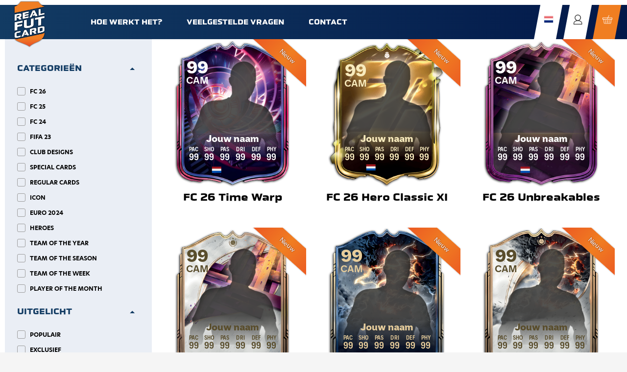

--- FILE ---
content_type: text/html; charset=UTF-8
request_url: https://ultimateteamcard.com/designs?badge%5B%5D=nieuw
body_size: 27481
content:


<!DOCTYPE html PUBLIC "-//W3C//DTD XHTML 1.0 Transitional//EN" "http://www.w3.org/TR/xhtml1/DTD/xhtml1-transitional.dtd">
<html xmlns="http://www.w3.org/1999/xhtml">
<head>
<!-- Server Side Tracking by Taggrs.io --> 
		<script>(function(w,d,s,l,i){w[l]=w[l]||[];w[l].push({'gtm.start':
		new Date().getTime(),event:'gtm.js'});var f=d.getElementsByTagName(s)[0],
		j=d.createElement(s),dl=l!='dataLayer'?'&l='+l:'';j.async=true;j.src=
		'https://sst.realfutcard.com/SnIlJk8dk3.js?tg='+i+dl;f.parentNode.insertBefore(j,f);})(window,document,'script','dataLayer','T8Q5Q5M');</script>
		<!-- End Server Side Tracking by Taggrs.io -->


<meta charset="utf-8">
<meta http-equiv="cache-control" content="max-age=0">
<meta http-equiv="cache-control" content="no-cache">
<meta http-equiv="expires" content="0">
<meta http-equiv="expires" content="Tue, 01 Jan 1980 1:00:00 GMT">
<meta http-equiv="pragma" content="no-cache">

<meta name="description" content="Upload je eigen foto, vul je stats in en bestel gemakkelijk jouw eigen, gepersonaliseerde FUT Kaart. Het leukste cadeau voor elke verjaardag">

<meta name="google-site-verification" content="wD7F3ZefvzaE4Xr80GWXOXZ4bCM3U5OCwczbJey8qpY" />
<script
  src="https://code.jquery.com/jquery-2.2.4.min.js"
  integrity="sha256-BbhdlvQf/xTY9gja0Dq3HiwQF8LaCRTXxZKRutelT44="
  crossorigin="anonymous"></script>
<script src="https://cdn.jsdelivr.net/npm/@fancyapps/ui@5.0/dist/fancybox/fancybox.umd.js"></script>
<link rel="stylesheet" href="https://cdn.jsdelivr.net/npm/@fancyapps/ui@5.0/dist/fancybox/fancybox.css" />
<script type="text/javascript" src="//cdn.jsdelivr.net/npm/slick-carousel@1.8.1/slick/slick.min.js"></script>


<script src="/js/functions.js?v=e70027efc66f465d6004d80d6af69af8" type="text/javascript"></script>

<!-- <script src="/js/jquery.colorbox-min.js" type="text/javascript"></script> -->
<link rel="stylesheet" href="/css/colorbox.css">

<link rel="stylesheet" href="https://use.typekit.net/ytl7yda.css">

<script>try{Typekit.load({ async: true });}catch(e){}</script>
<link rel="stylesheet" type="text/css" href="//cdn.jsdelivr.net/npm/slick-carousel@1.8.1/slick/slick.css"/>
<!-- <link type="text/css" rel="stylesheet" href="/css/lightslider.css" />        -->

<link href="/css/style.css?v=67e3a334ac23fec63375ace980ef1120" rel="stylesheet" type="text/css">
<link href="/css/media.css?v=6551ef99b00f3ab7e1e95f4918e215b1" rel="stylesheet" type="text/css">

<title>Real FUT Card - Maak je eigen FUT kaart</title>
<style>@font-face {
			    font-family: CruyffSans-Bold;
			    src: url("/rfc/fonts/CruyffSans-Bold.ttf") format("opentype");
			}@font-face {
			    font-family: CruyffSans-Medium;
			    src: url("/rfc/fonts/CruyffSans-Medium.ttf") format("opentype");
			}@font-face {
			    font-family: DINPro-Medium;
			    src: url("/rfc/fonts/DINPro-Medium.ttf") format("opentype");
			}@font-face {
			    font-family: DINPro-Condensed-Medium;
			    src: url("/rfc/fonts/DINPro-Condensed-Medium.ttf") format("opentype");
			}@font-face {
			    font-family: DINPro-CondensedBold;
			    src: url("/rfc/fonts/DINPro-CondensedBold.ttf") format("opentype");
			}@font-face {
			    font-family: DINPro-CondensedRegular;
			    src: url("/rfc/fonts/DINPro-CondensedRegular.ttf") format("opentype");
			}@font-face {
			    font-family: CruyffSans-Regular;
			    src: url("/rfc/fonts/CruyffSans-Regular.ttf") format("opentype");
			}@font-face {
			    font-family: CruyffSansCondensed-Regular;
			    src: url("/rfc/fonts/CruyffSansCondensed-Regular.otf") format("opentype");
			}@font-face {
			    font-family: CruyffSansCondensed-Medium;
			    src: url("/rfc/fonts/CruyffSansCondensed-Medium.otf") format("opentype");
			}@font-face {
			    font-family: CruyffSansCondensed-Bold;
			    src: url("/rfc/fonts/CruyffSansCondensed-Bold.otf") format("opentype");
			}@font-face {
			    font-family: Bazar;
			    src: url("/rfc/fonts/Bazar.ttf") format("opentype");
			}@font-face {
			    font-family: Elbaris;
			    src: url("/rfc/fonts/Elbaris.ttf") format("opentype");
			}@font-face {
			    font-family: Bitter-black-italic;
			    src: url("/rfc/fonts/Bitter-black-italic.ttf") format("opentype");
			}@font-face {
			    font-family: Acumin Pro ExtraCond Medium;
			    src: url("/rfc/fonts/Acumin Pro ExtraCond Medium.ttf") format("opentype");
			}@font-face {
			    font-family: ArchivoExpanded-Black;
			    src: url("/rfc/fonts/ArchivoExpanded-Black.ttf") format("opentype");
			}@font-face {
			    font-family: ArchivoExpanded-Regular;
			    src: url("/rfc/fonts/ArchivoExpanded-Regular.ttf") format("opentype");
			}@font-face {
			    font-family: Stacn-bold;
			    src: url("/rfc/fonts/Stacn-bold.ttf") format("opentype");
			}@font-face {
			    font-family: Stacn-black;
			    src: url("/rfc/fonts/Stacn-black.ttf") format("opentype");
			}@font-face {
			    font-family: Proxima-Nova-Regular;
			    src: url("/rfc/fonts/Proxima-Nova-Regular.ttf") format("opentype");
			}@font-face {
			    font-family: Proxima-Nova-Bold;
			    src: url("/rfc/fonts/Proxima-Nova-Bold.ttf") format("opentype");
			}@font-face {
			    font-family: Proxima-Nova-Extrabold;
			    src: url("/rfc/fonts/Proxima-Nova-Extrabold.ttf") format("opentype");
			}@font-face {
			    font-family: Proxima-Nova-Light;
			    src: url("/rfc/fonts/Proxima-Nova-Light.ttf") format("opentype");
			}@font-face {
			    font-family: KlubKNVB022024-Black;
			    src: url("/rfc/fonts/KlubKNVB022024-Black.ttf") format("opentype");
			}@font-face {
			    font-family: KlubKNVB092024-Bold;
			    src: url("/rfc/fonts/KlubKNVB092024-Bold.ttf") format("opentype");
			}@font-face {
			    font-family: KlubKNVB092024-Medium;
			    src: url("/rfc/fonts/KlubKNVB092024-Medium.ttf") format("opentype");
			}@font-face {
			    font-family: Poppins-Bold;
			    src: url("/rfc/fonts/Poppins-Bold.ttf") format("opentype");
			}@font-face {
			    font-family: HeroicCondensed-Bold;
			    src: url("/rfc/fonts/HeroicCondensed-Bold.ttf") format("opentype");
			}@font-face {
			    font-family: Marvin-Shadow;
			    src: url("/rfc/fonts/Marvin-Shadow.ttf") format("opentype");
			}@font-face {
			    font-family: Marvin;
			    src: url("/rfc/fonts/Marvin.ttf") format("opentype");
			}@font-face {
			    font-family: Mendl-Sans-Dusk-Bold;
			    src: url("/rfc/fonts/Mendl-Sans-Dusk-Bold.otf") format("opentype");
			}</style><meta name="google-site-verification" content="mqZeJ_MaOYJg3JcATdYnmmWaOmK1R1ewS4J5MA63CTE" /><link href="https://code.jquery.com/ui/1.13.2/themes/base/jquery-ui.css" rel="stylesheet" type="text/css"><script src="/js/dropzone.js?v=4" type="text/javascript"></script><link href="/css/dropzone.css?v=4" rel="stylesheet" type="text/css" /><link href="https://unpkg.com/cropperjs@1.5.13/dist/cropper.min.css" rel="stylesheet" type="text/css"><script src="https://unpkg.com/cropperjs@1.5.13/dist/cropper.min.js"></script><link rel="stylesheet" href="https://use.typekit.net/cvn0rvt.css"><link rel="stylesheet" href="/css/owl.carousel.min.css"><script src="https://code.jquery.com/ui/1.13.2/jquery-ui.min.js"></script><script src="/js/owl.carousel.min.js"></script><script src="/rfc/js/combobox.js?v=88070cbc271d36d053da80b1f3ed7e06"></script><script src="/rfc/js/main.js?v22=dc6a027124013068c15c188308c8902a"></script><link rel="icon" type="image/png" sizes="32x32" href="/rfc/favicon-16x16.png"><link rel="icon" type="image/png" sizes="16x16" href="/rfc/favicon-32x32.png"><link rel="icon" type="image/x-icon" href="/rfc/favicon.ico"> <script type="application/ld+json">
        {
            "@context": "https://schema.org",
            "@type": "Organization",
            "name": "Real Fut Card",
            "url": "https://www.realfutcard.com",
            "description": "Create your own FIFA card. Choose from the latest FIFA cards. Upload your photo and club logo, and fill in your statistics. A fut card is the perfect gift for any football fan. Delivery time 3-5 days. You can create your own FIFA card for just €12.95 per card. \n\n",
            "image": "https://realfutcard.com/assets/files/header.png",
            "logo": "https://realfutcard.com/assets/img/logo_real_fut_card.png",
            "sameAs": [
                "https://www.facebook.com/RealFutCard/",
                "https://www.instagram.com/realfutcard/"
            ],
            "telephone": "+31243730933",
            "address": {
                "@type": "PostalAddress",
                "streetAddress": "Kerkenbos 1075H",
                "addressLocality": "Nijmegen",
                "postalCode": "6546BB",
                "addressCountry": "NL"
            }
        }
    </script>


    <link href="/rfc/css/rfc_editor.css?v22=2448bef441b84e7b0d667fa959004503e4" rel="stylesheet" type="text/css"><link href="/rfc/css/realcards.css?v=12caef15a77a1ccfe9c79bfd964a27863d" rel="stylesheet" type="text/css"><link href="/rfc/css/realfutcard.css?v=d41d8cd98f00b204e9800998ecf8427e" rel="stylesheet" type="text/css">
<meta name="viewport" content="width=device-width, initial-scale=1, user-scalable=no">

</head>
<body class="preload

 sub-shop
">

<!-- Server Side Tracking by Taggrs.io (noscript) -->
			<noscript><iframe src="https://sst.realfutcard.com/SnIlJk8dk3.html?tg=T8Q5Q5M" height="0" width="0" style="display:none;visibility:hidden"></iframe></noscript>
			<!-- End Server Side Tracking by Taggrs.io (noscript) --><div class="abs"></div>
<div id="msg"></div>
	
<div id="header">
    <div class="header-top">
        <div>
            <div id="hamburger" onclick="$('body').toggleClass('menu-open');" style="">☰</div><a class="logo" href="/"><img src="/images/logos/realfutcard-logo.png"/>        </a>
        </div>
        <nav>

            <a href="javascript: menuGoto('hoe-werkt-het');">Hoe werkt het?</a><a href="#faq">Veelgestelde vragen</a><a href="/contact">Contact</a><a class="btn fancy" href="/designs">Maak jouw kaart</a>
        </nav>
        
                <div class="buttons">

            <div class="dropdown iconref" id="language"><span><img src="/images/flags/nl.png" /></span><div class="dropdown-content"><div class="languages"><span data-lang="0" class="chosen"><img src="/images/flags/nl.png" /></span><span data-lang="1" class=""><img src="/images/flags/en.png" /></span><span data-lang="2" class=""><img src="/images/flags/de.png" /></span></div></div></div><div class="dropdown iconref" id="login"><span><img class="main" src="/images/icons/user.png" /></span><div class="dropdown-content"><form id="header-login"><input class="full" type="text" placeholder="email" name="u" id="loginEmail" /><input class="full" type="password" placeholder="wachtwoord" name="p" id="loginWachtwoord" /><div class="btn full solid large block" onclick="login('header-login');">Inloggen</div><a class="block btn-simple" href="/wachtwoord-vergeten">Wachtwoord vergeten</a><a class="block btn-simple" href="/registreren">Registreren</a></form></div></div><div class="dropdown iconref" id="basket"><span><img class="main" src="/images/icons/basket.png" /></span><div id="shopcart-counter"></div><div class="dropdown-content shoppingcart-inline" id="shoppingcart-inline"></div></div>        </div>
    	    </div>
</div><!-- einde header -->


	    <div id="page" class="container">

				<div class="btn" id="filterBtn" onclick="$('body').toggleClass('show_filters');">Filter</div><div class="rj_filters"><form id="frm_filter" class="filters" action="/designs?badge%5B%5D=nieuw" method="get"><div class="times" onclick="$('body').toggleClass('show_filters');"><img src="/images/icons/times_white.png" /></div><div><div class="collabsible collapsed"><label>Categorieën</label><div class="collapsible-content"><label>	<input type="checkbox" name="categorie[]" value="15"><span>FC 26</span></label><label>	<input type="checkbox" name="categorie[]" value="18"><span>FC 25</span></label><label>	<input type="checkbox" name="categorie[]" value="19"><span>FC 24</span></label><label>	<input type="checkbox" name="categorie[]" value="23"><span>FIFA 23</span></label><label>	<input type="checkbox" name="categorie[]" value="43"><span>Club Designs</span></label><label>	<input type="checkbox" name="categorie[]" value="96"><span>Special Cards</span></label><label>	<input type="checkbox" name="categorie[]" value="99"><span>Regular Cards</span></label><label>	<input type="checkbox" name="categorie[]" value="102"><span>Icon</span></label><label>	<input type="checkbox" name="categorie[]" value="105"><span>EURO 2024</span></label><label>	<input type="checkbox" name="categorie[]" value="108"><span>Heroes</span></label><label>	<input type="checkbox" name="categorie[]" value="31"><span>Team of the Year</span></label><label>	<input type="checkbox" name="categorie[]" value="111"><span>Team of the Season</span></label><label>	<input type="checkbox" name="categorie[]" value="114"><span>Team of the Week</span></label><label>	<input type="checkbox" name="categorie[]" value="117"><span>Player of the Month</span></label></div></div><div class="collabsible collapsed"><label>Uitgelicht</label><div class="collapsible-content"><label>	<input type="checkbox" name="badge[]" value="populair"><span>populair</span></label><label>	<input type="checkbox" name="badge[]" value="exclusief"><span>exclusief</span></label><label>	<input type="checkbox" name="badge[]" value="meest gekozen"><span>meest gekozen</span></label><label>	<input type="checkbox" name="badge[]" value="nieuw" checked><span>nieuw</span></label></div></div></div></form><div class="rj_cards_list"><a class="rfc_card rj_card" href="/create-real-fut-card/fc-26-time-warp_638" style="--badge:'Nieuw';"><div class=" rfc_preview badge" style="--rfc_canvas_height: 3000px;--rfc_canvas_scale: 4px;--rfc_canvas_width: 2359.97358px;--rfc_canvas_ratio: 0.7866578600;" data-canvas-width="2359.97358" data-canvas-height="3000" data-canvas-scale="4" data-canvas-ratio="0.7866578600"><div id="rfc_view_cntr"><svg version="1.1" viewBox="0 0 2359.97358 3000" xmlns="http://www.w3.org/2000/svg" class="cartSVG" x="0" y="0" xml:space="preserve" fill="#ffffff" font-family="CruyffSansCondensed-Medium" id="svg_1957656630" data-rand="1957656630"><g id="main" mask="url(#mask)"><defs><clipPath id="clippath_design_1957656630"><path d="M1178.65,43.80s132.99,227.92,243.10,45.44c0.00,0.00,131.04-6.96,365.60,121.43,228.00,124.78,288.21,172.46,425.12,182.39v115.72l49.73,34.92v366.61l55.33,46.181.41,1575.17s8.01,144.92-89.88,250.89c-5.11,5.53-47.78,73.29-217.14,112.63l-17.98-6.76s-114.34,23.94-162.08,25.05l-59.28-38.59-62.93,3.37-15.74-8.17s-158.71,18.04-259.27,51.25l-59.83-32.38s-128.23,46.46-196.84,82.51c0.00,0.00-96.42-52.66-185.17-78.56l-67.70,28.72s-117.98-36.88-252.24-52.66l-20.51,8.44-58.43-2.26-67.70,39.42-156.75-23.37-17.14,5.93s-83.93-23.86-139.33-51.25c-58.84-29.09-119.57-98.04-144.80-168.28-19.11-53.21-22.47-104.19-23.47-149.34l-2.81-1564.21,57.87-53.75-1.41-365.22,45.78-33.221.41-117.72s78.88-3.39,157.18-38.87c82.03-37.16,322.63-176.81,399.71-209.27,54.01-22.75,169.37-60.41,233.98-55.91,0.00,0.00,91.56,185.11,242.13-46.36Z"></path></clipPath></defs><g clip-path="url(#clippath_design_1957656630)"><image class="design_img" x="0" y="0" width="2359.97358" height="3000" href="/rfc/designs/638/main_0ade00bc366fad39620a7d344b08bea1e0a578566db7dff1900427e3f2405a64.png?2026-01-12-14-34-22" /><g><defs><clipPath id="clippath_1957656630_2031"><path d="M1179.41,134.10s-61.32,68.95-109.82,77.77-74.70,4.42-100.90-13.79c-26.20-18.19-51.27-47.98-51.27-47.98,0.00,0.00-53.51-0.55-103.12,14.35-49.61,14.88-136.00,50.74-212.94,92.67-76.92,41.92-105.36,60.67-191.75,107.00-86.39,46.34-108.13,51.85-139.90,61.22-31.77,9.37-74.70,16.55-74.70,16.55l-1.11,2034.80s-5.01,141.77,40.69,187.53c45.70,45.78,111.48,68.95,213.49,88.25,102.01,19.30,203.46,7.73,349.49,36.41,146.05,28.68,261.43,71.15,289.85,82.19,28.42,11.04,79.71,41.36,91.98,41.92,12.270.55,29.55-12.13,50.16-22.06s126.52-55.16,234.10-77.77c107.58-22.61,136.83-36.76,337.22-50.74,134.33-9.37,196.21-26.48,267.00-57.38,70.79-30.88,95.31-92.67,96.99-185.881.66-93.210.50-2076.710.50-2076.71,0.00,0.00-91.90-17.10-205.62-74.46-113.70-57.36-139.35-78.88-215.15-118.04-75.81-39.16-141.03-67.84-201.78-85.50-60.77-17.66-98.66-14.35-98.66-14.35,0.00,0.00-54.62,70.06-113.15,68.40-58.53-1.64-110.93-44.12-126.52-60.67l-15.62-16.55-9.47-7.17Z"></path></clipPath></defs><path id="rect_1957656630_14" d="M1179.41,134.10s-61.32,68.95-109.82,77.77-74.70,4.42-100.90-13.79c-26.20-18.19-51.27-47.98-51.27-47.98,0.00,0.00-53.51-0.55-103.12,14.35-49.61,14.88-136.00,50.74-212.94,92.67-76.92,41.92-105.36,60.67-191.75,107.00-86.39,46.34-108.13,51.85-139.90,61.22-31.77,9.37-74.70,16.55-74.70,16.55l-1.11,2034.80s-5.01,141.77,40.69,187.53c45.70,45.78,111.48,68.95,213.49,88.25,102.01,19.30,203.46,7.73,349.49,36.41,146.05,28.68,261.43,71.15,289.85,82.19,28.42,11.04,79.71,41.36,91.98,41.92,12.270.55,29.55-12.13,50.16-22.06s126.52-55.16,234.10-77.77c107.58-22.61,136.83-36.76,337.22-50.74,134.33-9.37,196.21-26.48,267.00-57.38,70.79-30.88,95.31-92.67,96.99-185.881.66-93.210.50-2076.710.50-2076.71,0.00,0.00-91.90-17.10-205.62-74.46-113.70-57.36-139.35-78.88-215.15-118.04-75.81-39.16-141.03-67.84-201.78-85.50-60.77-17.66-98.66-14.35-98.66-14.35,0.00,0.00-54.62,70.06-113.15,68.40-58.53-1.64-110.93-44.12-126.52-60.67l-15.62-16.55-9.47-7.17Z" style="fill:none;stroke-width:10; stroke:rgb(255, 0, 0);display: none;" /></path><svg style="position: absolute; width: 0; height: 0;">
								  <defs>
								    <linearGradient id="grad_14_1957656630" x1="0" y1="0" x2="0" y2="1">
								        <stop offset="70%" stop-color="white" />
								        <stop offset="100%" stop-color="black" />
								    </linearGradient>

								    <mask id="mask_fade_14_1957656630" maskUnits="objectBoundingBox" maskContentUnits="objectBoundingBox">
									  <rect x="0" y="0" width="1" height="1" fill="url(#grad_14_1957656630)" />
									</mask>

								    <filter id="masterFilter_14_1957656630" color-interpolation-filters="sRGB">
								      <feColorMatrix type="matrix" id="filter_matrix_14_1957656630"
								        values="1 0 0 0 0 0 1 0 0 0 0 0 1 0 0 0 0 0 1 0" />
								      
								      <feColorMatrix type="saturate" id="filter_saturate_14_1957656630" values="1" />

								      <feComponentTransfer id="filter_transfer_14_1957656630">
								        <feFuncR type="linear" slope="1" intercept="0" />
								        <feFuncG type="linear" slope="1" intercept="0" />
								        <feFuncB type="linear" slope="1" intercept="0" />
								      </feComponentTransfer>
								    </filter>
								  </defs>
								</svg><image class=" can_effect effect_fade" text-anchor="middle" startOffset="50%" clip-path="url(#clippath_1957656630_2031)" data-def="true" data-id="14" x="42.48679" y="225" width="2275" height="2275" left="0" top="0" href="https://imgprocess.mvmm.nl/archive/default_v2_black/small_nogr.png" clip-path="url(#clippath_1957656630_2031) " filter="url(#masterFilter_14_1957656630)" /></g><g><text class="" data-id="11" x="1179.98679" y="2100" data-x="1179.98679" data-y="2100" data-fs="212" font-size="212px" text-anchor="middle" startOffset="50%" data-font-resize="15,23" style="--fs:212px;" font-family="CruyffSans-Bold">Jouw naam</text></g><g><text class="" data-id="23" x="459.98679" y="700" data-x="459.98679" data-y="700" data-fs="360" font-size="360px" text-anchor="middle" startOffset="50%" data-text-transform="uppercase" data-font-resize="3" style="--fs:360px;" font-family="CruyffSans-Bold">99</text><text class="" data-id="26" x="459.98679" y="912" data-x="459.98679" data-y="912" data-fs="196" font-size="196px" text-anchor="middle" startOffset="50%" data-text-transform="uppercase" data-font-resize="5" style="--fs:196px;" font-family="CruyffSans-Medium">CAM</text></g><g><text class="" data-id="5" x="387.98679" y="2292" data-x="387.98679" data-y="2292" data-fs="128" font-size="128px" text-anchor="middle" startOffset="50%" data-text-transform="uppercase" data-font-resize="5" style="--fs:128px;">PAC</text><text class="" data-id="8" x="387.98679" y="2472" data-x="387.98679" data-y="2472" data-fs="196" font-size="196px" text-anchor="middle" startOffset="50%" data-text-transform="uppercase" data-font-resize="4,7" style="--fs:196px;">99</text><text class="" data-id="17" x="703.98679" y="2292" data-x="703.98679" data-y="2292" data-fs="128" font-size="128px" text-anchor="middle" startOffset="50%" data-text-transform="uppercase" data-font-resize="5" style="--fs:128px;">SHO</text><text class="" data-id="20" x="703.98679" y="2472" data-x="703.98679" data-y="2472" data-fs="196" font-size="196px" text-anchor="middle" startOffset="50%" data-text-transform="uppercase" data-font-resize="4,7" style="--fs:196px;">99</text><text class="" data-id="29" x="1019.98679" y="2292" data-x="1019.98679" data-y="2292" data-fs="128" font-size="128px" text-anchor="middle" startOffset="50%" data-text-transform="uppercase" data-font-resize="5" style="--fs:128px;">PAS</text><text class="" data-id="41" x="1019.98679" y="2472" data-x="1019.98679" data-y="2472" data-fs="196" font-size="196px" text-anchor="middle" startOffset="50%" data-text-transform="uppercase" data-font-resize="4,7" style="--fs:196px;">99</text><text class="" data-id="32" x="1339.98679" y="2292" data-x="1339.98679" data-y="2292" data-fs="128" font-size="128px" text-anchor="middle" startOffset="50%" data-text-transform="uppercase" data-font-resize="5" style="--fs:128px;">DRI</text><text class="" data-id="44" x="1339.98679" y="2472" data-x="1339.98679" data-y="2472" data-fs="196" font-size="196px" text-anchor="middle" startOffset="50%" data-text-transform="uppercase" data-font-resize="4,7" style="--fs:196px;">99</text><text class="" data-id="35" x="1655.98679" y="2292" data-x="1655.98679" data-y="2292" data-fs="128" font-size="128px" text-anchor="middle" startOffset="50%" data-text-transform="uppercase" data-font-resize="5" style="--fs:128px;">DEF</text><text class="" data-id="47" x="1655.98679" y="2472" data-x="1655.98679" data-y="2472" data-fs="196" font-size="196px" text-anchor="middle" startOffset="50%" data-text-transform="uppercase" data-font-resize="4,7" style="--fs:196px;">99</text><text class="" data-id="38" x="1971.98679" y="2292" data-x="1971.98679" data-y="2292" data-fs="128" font-size="128px" text-anchor="middle" startOffset="50%" data-text-transform="uppercase" data-font-resize="5" style="--fs:128px;">PHY</text><text class="" data-id="50" x="1971.98679" y="2472" data-x="1971.98679" data-y="2472" data-fs="196" font-size="196px" text-anchor="middle" startOffset="50%" data-text-transform="uppercase" data-font-resize="4,7" style="--fs:196px;">99</text></g><g><image class="" text-anchor="middle" startOffset="50%" data-id="53" x="756.98679" y="2604.728515625" width="190" height="126.54296875" left="0" top="0" href="/rfc/options/nl.png" clip-path="url(#clippath_1957656630_2037)" /></g></g></g></svg><script>toggle_effect('fade', 14,'1957656630', 0); </script></div></div><h2>FC 26 Time Warp</h2><div class="btn">Kies ontwerp</div></a><a class="rfc_card rj_card" href="/create-real-fut-card/fc-26-hero-classic-xi_642" style="--badge:'Nieuw';"><div class=" rfc_preview badge" style="--rfc_canvas_height: 3000px;--rfc_canvas_scale: 4px;--rfc_canvas_width: 2359.97358px;--rfc_canvas_ratio: 0.7866578600;" data-canvas-width="2359.97358" data-canvas-height="3000" data-canvas-scale="4" data-canvas-ratio="0.7866578600"><div id="rfc_view_cntr"><svg version="1.1" viewBox="0 0 2359.97358 3000" xmlns="http://www.w3.org/2000/svg" class="cartSVG" x="0" y="0" xml:space="preserve" fill="#f8ebbd" font-family="CruyffSansCondensed-Medium" id="svg_795633419" data-rand="795633419"><g id="main" mask="url(#mask)"><defs><clipPath id="clippath_design_795633419"><path d="M1845.03,2859.96c14.37,0.00,83.30-12.86,87.50-14.55,4.20-1.68,19.64,6.20,23.01,5.65,3.37-0.55,24.36-8.30,39.86-12.80,28.66-8.30,98.70-34.74,148.05-85.24s93.68-155.96,93.68-290.61-1.68-464.50,2.24-503.78c3.92-39.26,25.80-104.90,22.44-157.09-3.37-52.16-24.12-195.79-23.56-260.860.55-65.07,10.09-258.62,10.09-309.67s-11.22-242.92-11.22-274.89-5.05-65.07-5.05-65.07c0.00,0.00,46.85-42.08,35.34-65.07-11.50-23.01-42.35-23.01-55.81-11.22-13.46,11.77-21.03,13.73-23.29,3.09-2.24-10.66,5.61-24.97,16.27-32.82,10.66-7.85,112.47-93.68,112.47-93.68l-36.74-94.81-92.55-28.04-50.76,34.78-0.83-179.80s-72.36-2.81-131.82-31.41c-59.46-28.62-85.82-42.91-85.82-42.91,0.00,0.00,45.44-31.97,76.86-66.20,31.41-34.23,12.62-54.42-71.53-12.35-84.15,42.08-46.83-17.96-43.46-23.56,3.37-5.61,2.52-33.65-18.79-53.29-21.33-19.64-73.77,10.66-93.96,30.86-20.20,20.20-28.04,17.96-42.63,12.90-14.59-5.05-115.90-66.41-187.35-85.28-71.90-18.99-134.63-21.66-134.63-21.66,0.00,0.00-40.67,71.57-86.67,68.75-38.21-2.34-74.20-26.08-100.40-60.82-16.83-22.34-37.12-57.14-37.12-57.14,0.00,0.00-60.27,100.50-104.53,112.35-44.02,11.79-60.59,6.48-82.47-14.82-21.88-21.33-35.06-47.23-35.06-47.23,0.00,0.00-81.22-16.98-255.51,69.33-173.34,85.84-230.30,144.22-336.57,185.45-105.99,41.12-139.96,35.38-139.96,35.38l-1.90,105.48s-55.61,65.92-57.02,200.55c-1.41,134.63-51.51,130.43-51.51,241.22v681.61s-18.59,122.03-17.18,152.86c1.41,30.86,17.18,161.29,17.18,192.15v93.96s-52.24,37.87-41.03,65.92c11.22,28.04,41.03,33.65,41.03,33.65v129.02s-97.11,82.74-90.10,105.18c7.02,22.44,30.86,113.60,40.67,117.80,9.81,4.20,39.97-11.63,49.450.50,9.45,12.13,10.86,17.74,12.25,30.361.41,12.62,36.25,157.62,104.33,200.51,65.74,41.42,131.84,64.63,158.21,73.05,26.36,8.42,27.19-4.84,39.54-1.41,19.60,5.45,53.99,13.10,72.36,16.03,24.67,3.92,104.33-53.37,133.50-58.98,29.17-5.61,114.73,5.97,114.73,5.97,16.27,2.24,5.89-34.88,40.65-26.48,34.78,8.42,99.85,16.95,125.65,34.88,29.85,20.77,25.78,31.95,85.82,55.53,62.83,24.69,78.25,33.65,114.71,61.72,36.47,28.04,63.66,49.25,63.66,49.25,0.00,0.00,31.97-34.50,81.89-66.47,49.92-31.97,74.60-39.54,124.52-60.31,49.92-20.75,37.02-41.80,82.47-53.57,45.43-11.77,86.19-18.69,112.75-22.99,26.56-4.30,4.48,36.11,56.09,27.71,51.61-8.42,114.99-2.91,138.55,18.41,0.00,0.00,54.74,35.02,68.99,35.02Z"></path></clipPath></defs><g clip-path="url(#clippath_design_795633419)"><image class="design_img" x="0" y="0" width="2359.97358" height="3000" href="/rfc/designs/642/main_177fc82c0d3244c2db0f569791c5e7b6dc8dc3f76f5cf30d48e06683ffff5a15.png?2026-01-13-09-39-28" /><g><defs><clipPath id="clippath_795633419_2152"><path d="M1177.25,159.94s-54.36,73.31-99.47,81.89c-45.11,8.58-69.47,4.28-93.84-13.42-24.36-17.70-45.44-48.87-45.44-48.87,0.00,0.00-52.021.68-98.16,16.15-46.14,14.47-126.50,49.33-198.05,90.08-71.55,40.75-97.99,58.98-178.35,104.01-80.37,45.05-100.58,50.40-130.13,59.52-29.55,9.12-69.47,16.09-69.47,16.09l-1.03,1978.01s-4.68,137.80,37.85,182.31c42.51,44.49,103.69,67.03,198.57,85.80,94.87,18.77,189.23,7.51,325.07,35.40,135.84,27.89,243.16,69.17,269.60,79.89,26.44,10.72,74.14,40.21,85.54,40.75,11.400.54,27.47-11.79,46.65-21.44,19.18-9.65,117.69-53.63,217.75-75.61,100.07-21.98,127.26-35.73,313.66-49.33,124.94-9.12,182.49-25.74,248.33-55.77,65.84-30.03,88.65-90.08,90.22-180.691.57-90.610.46-2018.760.46-2018.76,0.00,0.00-85.48-16.63-191.25-72.38-105.75-55.77-129.62-76.68-200.11-114.75-70.52-38.07-131.16-65.96-187.69-83.10-56.50-17.16-95.17-15.60-95.17-15.60,0.00,0.00-47.80,66.10-102.25,64.47-54.34,2.50-102.76-39.24-117.27-55.31l-25.98-29.35Z"></path></clipPath></defs><path id="rect_795633419_14" d="M1177.25,159.94s-54.36,73.31-99.47,81.89c-45.11,8.58-69.47,4.28-93.84-13.42-24.36-17.70-45.44-48.87-45.44-48.87,0.00,0.00-52.021.68-98.16,16.15-46.14,14.47-126.50,49.33-198.05,90.08-71.55,40.75-97.99,58.98-178.35,104.01-80.37,45.05-100.58,50.40-130.13,59.52-29.55,9.12-69.47,16.09-69.47,16.09l-1.03,1978.01s-4.68,137.80,37.85,182.31c42.51,44.49,103.69,67.03,198.57,85.80,94.87,18.77,189.23,7.51,325.07,35.40,135.84,27.89,243.16,69.17,269.60,79.89,26.44,10.72,74.14,40.21,85.54,40.75,11.400.54,27.47-11.79,46.65-21.44,19.18-9.65,117.69-53.63,217.75-75.61,100.07-21.98,127.26-35.73,313.66-49.33,124.94-9.12,182.49-25.74,248.33-55.77,65.84-30.03,88.65-90.08,90.22-180.691.57-90.610.46-2018.760.46-2018.76,0.00,0.00-85.48-16.63-191.25-72.38-105.75-55.77-129.62-76.68-200.11-114.75-70.52-38.07-131.16-65.96-187.69-83.10-56.50-17.16-95.17-15.60-95.17-15.60,0.00,0.00-47.80,66.10-102.25,64.47-54.34,2.50-102.76-39.24-117.27-55.31l-25.98-29.35Z" style="fill:none;stroke-width:10; stroke:rgb(255, 0, 0);display: none;" /></path><svg style="position: absolute; width: 0; height: 0;">
								  <defs>
								    <linearGradient id="grad_14_795633419" x1="0" y1="0" x2="0" y2="1">
								        <stop offset="70%" stop-color="white" />
								        <stop offset="100%" stop-color="black" />
								    </linearGradient>

								    <mask id="mask_fade_14_795633419" maskUnits="objectBoundingBox" maskContentUnits="objectBoundingBox">
									  <rect x="0" y="0" width="1" height="1" fill="url(#grad_14_795633419)" />
									</mask>

								    <filter id="masterFilter_14_795633419" color-interpolation-filters="sRGB">
								      <feColorMatrix type="matrix" id="filter_matrix_14_795633419"
								        values="1 0 0 0 0 0 1 0 0 0 0 0 1 0 0 0 0 0 1 0" />
								      
								      <feColorMatrix type="saturate" id="filter_saturate_14_795633419" values="1" />

								      <feComponentTransfer id="filter_transfer_14_795633419">
								        <feFuncR type="linear" slope="1" intercept="0" />
								        <feFuncG type="linear" slope="1" intercept="0" />
								        <feFuncB type="linear" slope="1" intercept="0" />
								      </feComponentTransfer>
								    </filter>
								  </defs>
								</svg><image class=" can_effect effect_fade" text-anchor="middle" startOffset="50%" clip-path="url(#clippath_795633419_2152)" data-def="true" data-id="14" x="42.48679" y="205" width="2275" height="2275" left="0" top="0" href="https://imgprocess.mvmm.nl/archive/default_v2_black/small_nogr.png" clip-path="url(#clippath_795633419_2152) " filter="url(#masterFilter_14_795633419)" /></g><g><text class="" data-id="11" x="1179.98679" y="2100" data-x="1179.98679" data-y="2100" data-fs="212" font-size="212px" text-anchor="middle" startOffset="50%" data-font-resize="15,23" style="--fs:212px;" font-family="CruyffSans-Bold">Jouw naam</text></g><g><text class="" data-id="23" x="539.98679" y="760" data-x="539.98679" data-y="760" data-fs="360" font-size="360px" text-anchor="middle" startOffset="50%" data-text-transform="uppercase" data-font-resize="3" style="--fs:360px;" font-family="CruyffSans-Bold">99</text><text class="" data-id="26" x="539.98679" y="972" data-x="539.98679" data-y="972" data-fs="196" font-size="196px" text-anchor="middle" startOffset="50%" data-text-transform="uppercase" data-font-resize="5" style="--fs:196px;" font-family="CruyffSans-Medium">CAM</text></g><g><text class="" data-id="5" x="419.98679" y="2292" data-x="419.98679" data-y="2292" data-fs="128" font-size="128px" text-anchor="middle" startOffset="50%" data-text-transform="uppercase" data-font-resize="5" style="--fs:128px;">PAC</text><text class="" data-id="8" x="419.98679" y="2472" data-x="419.98679" data-y="2472" data-fs="196" font-size="196px" text-anchor="middle" startOffset="50%" data-text-transform="uppercase" data-font-resize="4,7" style="--fs:196px;">99</text><text class="" data-id="17" x="723.98679" y="2292" data-x="723.98679" data-y="2292" data-fs="128" font-size="128px" text-anchor="middle" startOffset="50%" data-text-transform="uppercase" data-font-resize="5" style="--fs:128px;">SHO</text><text class="" data-id="20" x="723.98679" y="2472" data-x="723.98679" data-y="2472" data-fs="196" font-size="196px" text-anchor="middle" startOffset="50%" data-text-transform="uppercase" data-font-resize="4,7" style="--fs:196px;">99</text><text class="" data-id="29" x="1027.98679" y="2292" data-x="1027.98679" data-y="2292" data-fs="128" font-size="128px" text-anchor="middle" startOffset="50%" data-text-transform="uppercase" data-font-resize="5" style="--fs:128px;">PAS</text><text class="" data-id="41" x="1027.98679" y="2472" data-x="1027.98679" data-y="2472" data-fs="196" font-size="196px" text-anchor="middle" startOffset="50%" data-text-transform="uppercase" data-font-resize="4,7" style="--fs:196px;">99</text><text class="" data-id="32" x="1331.98679" y="2292" data-x="1331.98679" data-y="2292" data-fs="128" font-size="128px" text-anchor="middle" startOffset="50%" data-text-transform="uppercase" data-font-resize="5" style="--fs:128px;">DRI</text><text class="" data-id="44" x="1331.98679" y="2472" data-x="1331.98679" data-y="2472" data-fs="196" font-size="196px" text-anchor="middle" startOffset="50%" data-text-transform="uppercase" data-font-resize="4,7" style="--fs:196px;">99</text><text class="" data-id="35" x="1635.98679" y="2292" data-x="1635.98679" data-y="2292" data-fs="128" font-size="128px" text-anchor="middle" startOffset="50%" data-text-transform="uppercase" data-font-resize="5" style="--fs:128px;">DEF</text><text class="" data-id="47" x="1635.98679" y="2472" data-x="1635.98679" data-y="2472" data-fs="196" font-size="196px" text-anchor="middle" startOffset="50%" data-text-transform="uppercase" data-font-resize="4,7" style="--fs:196px;">99</text><text class="" data-id="38" x="1939.98679" y="2292" data-x="1939.98679" data-y="2292" data-fs="128" font-size="128px" text-anchor="middle" startOffset="50%" data-text-transform="uppercase" data-font-resize="5" style="--fs:128px;">PHY</text><text class="" data-id="50" x="1939.98679" y="2472" data-x="1939.98679" data-y="2472" data-fs="196" font-size="196px" text-anchor="middle" startOffset="50%" data-text-transform="uppercase" data-font-resize="4,7" style="--fs:196px;">99</text></g><g><image class="" text-anchor="middle" startOffset="50%" data-id="53" x="756.98679" y="2556.728515625" width="190" height="126.54296875" left="0" top="0" href="/rfc/options/nl.png" clip-path="url(#clippath_795633419_2158)" /></g></g></g></svg><script>toggle_effect('fade', 14,'795633419', 0); </script></div></div><h2>FC 26 Hero Classic XI</h2><div class="btn">Kies ontwerp</div></a><a class="rfc_card rj_card" href="/create-real-fut-card/fc-26-unbreakables_621" style="--badge:'Nieuw';"><div class=" rfc_preview badge" style="--rfc_canvas_height: 3000px;--rfc_canvas_scale: 4px;--rfc_canvas_width: 2359.97358px;--rfc_canvas_ratio: 0.7866578600;" data-canvas-width="2359.97358" data-canvas-height="3000" data-canvas-scale="4" data-canvas-ratio="0.7866578600"><div id="rfc_view_cntr"><svg version="1.1" viewBox="0 0 2359.97358 3000" xmlns="http://www.w3.org/2000/svg" class="cartSVG" x="0" y="0" xml:space="preserve" fill="#ffffff" font-family="CruyffSansCondensed-Medium" id="svg_908197801" data-rand="908197801"><g id="main" mask="url(#mask)"><defs><clipPath id="clippath_design_908197801"><path d="M1182.72,61.14s133.14,226.97,243.26,44.95c0.00,0.00,135.96-7.31,364.61,118.54,228.65,125.85,282.02,172.46,421.91,180.33v114.04l48.32,37.64v362.93l55.33,48.871.41,1568.53s5.61,143.83-89.88,251.68c0.00,0.00-70.22,75.85-215.73,109.56l-15.16-6.74s-115.72,22.47-163.49,23.60l-52.24-39.90-68.53,3.37-24.16-6.74s-148.88,19.38-249.44,52.52l-61.24-35.12s-126.84,44.95-195.44,80.90c0.00,0.00-97.83-51.13-186.58-76.98l-62.07,28.66s-116.58-35.40-250.85-51.13l-27.53,8.42-57.02-2.24-62.07,39.32-159.54-24.71-15.74,7.31s-92.14-21.92-144.94-53.93c-52.82-32.03-115.37-92.20-140.58-162.28-19.11-53.10-23.88-103.93-24.87-148.96l1.41-1567.42,56.46-42.41v-367.13l44.37-27.53v-123.04s73.111.13,151.40-34.27c82.03-37.08,347.74-187.07,401.12-211.23,53.37-24.16,168.54-59.56,233.15-55.06,0.00,0.00,93.82,186.52,244.39-44.37Z"></path></clipPath></defs><g clip-path="url(#clippath_design_908197801)"><image class="design_img" x="0" y="0" width="2359.97358" height="3000" href="/rfc/designs/621/main_0815dae1f8ee15837b6a55f4e11b9b909b72f17c1b3aa28a7a49aff927173838.png?2025-12-16-10-31-00" /><g><defs><clipPath id="clippath_908197801_2031"><path d="M1183.91,145.61s-61.04,68.67-109.30,77.45c-48.28,8.78-74.36,4.40-100.42-13.73-26.08-18.13-51.05-47.78-51.05-47.78,0.00,0.00-53.27-0.55-102.64,14.29-49.39,14.82-135.38,50.54-211.96,92.28-76.58,41.74-104.86,60.43-190.88,106.57s-107.64,51.63-139.27,60.96c-31.63,9.33-74.36,16.47-74.36,16.47l-1.11,2026.35s-4.99,141.17,40.51,186.75c45.50,45.60,110.97,68.67,212.52,87.88,101.55,19.22,202.53,7.69,347.90,36.25,145.37,28.56,260.22,70.85,288.52,81.85,28.30,10.98,79.36,41.20,91.56,41.74,12.210.55,29.41-12.09,49.94-21.98,20.53-9.89,125.95-54.94,233.05-77.45,107.08-22.51,136.20-36.61,335.69-50.54,133.72-9.33,195.32-26.36,265.77-57.12,70.48-30.76,94.87-92.28,96.54-185.111.66-92.830.50-2068.110.50-2068.11,0.00,0.00-91.48-17.02-204.69-74.16-113.19-57.12-138.71-78.54-214.18-117.55-75.45-39.00-140.38-67.56-200.87-85.14-60.49-17.58-98.20-14.29-98.20-14.29,0.00,0.00-54.38,69.76-112.63,68.12-58.27-1.64-110.41-43.94-125.95-60.43l-15.54-16.47-9.43-7.13Z"></path></clipPath></defs><path id="rect_908197801_14" d="M1183.91,145.61s-61.04,68.67-109.30,77.45c-48.28,8.78-74.36,4.40-100.42-13.73-26.08-18.13-51.05-47.78-51.05-47.78,0.00,0.00-53.27-0.55-102.64,14.29-49.39,14.82-135.38,50.54-211.96,92.28-76.58,41.74-104.86,60.43-190.88,106.57s-107.64,51.63-139.27,60.96c-31.63,9.33-74.36,16.47-74.36,16.47l-1.11,2026.35s-4.99,141.17,40.51,186.75c45.50,45.60,110.97,68.67,212.52,87.88,101.55,19.22,202.53,7.69,347.90,36.25,145.37,28.56,260.22,70.85,288.52,81.85,28.30,10.98,79.36,41.20,91.56,41.74,12.210.55,29.41-12.09,49.94-21.98,20.53-9.89,125.95-54.94,233.05-77.45,107.08-22.51,136.20-36.61,335.69-50.54,133.72-9.33,195.32-26.36,265.77-57.12,70.48-30.76,94.87-92.28,96.54-185.111.66-92.830.50-2068.110.50-2068.11,0.00,0.00-91.48-17.02-204.69-74.16-113.19-57.12-138.71-78.54-214.18-117.55-75.45-39.00-140.38-67.56-200.87-85.14-60.49-17.58-98.20-14.29-98.20-14.29,0.00,0.00-54.38,69.76-112.63,68.12-58.27-1.64-110.41-43.94-125.95-60.43l-15.54-16.47-9.43-7.13Z" style="fill:none;stroke-width:10; stroke:rgb(255, 0, 0);display: none;" /></path><svg style="position: absolute; width: 0; height: 0;">
								  <defs>
								    <linearGradient id="grad_14_908197801" x1="0" y1="0" x2="0" y2="1">
								        <stop offset="70%" stop-color="white" />
								        <stop offset="100%" stop-color="black" />
								    </linearGradient>

								    <mask id="mask_fade_14_908197801" maskUnits="objectBoundingBox" maskContentUnits="objectBoundingBox">
									  <rect x="0" y="0" width="1" height="1" fill="url(#grad_14_908197801)" />
									</mask>

								    <filter id="masterFilter_14_908197801" color-interpolation-filters="sRGB">
								      <feColorMatrix type="matrix" id="filter_matrix_14_908197801"
								        values="1 0 0 0 0 0 1 0 0 0 0 0 1 0 0 0 0 0 1 0" />
								      
								      <feColorMatrix type="saturate" id="filter_saturate_14_908197801" values="1" />

								      <feComponentTransfer id="filter_transfer_14_908197801">
								        <feFuncR type="linear" slope="1" intercept="0" />
								        <feFuncG type="linear" slope="1" intercept="0" />
								        <feFuncB type="linear" slope="1" intercept="0" />
								      </feComponentTransfer>
								    </filter>
								  </defs>
								</svg><image class=" can_effect effect_fade" text-anchor="middle" startOffset="50%" clip-path="url(#clippath_908197801_2031)" data-def="true" data-id="14" x="42.48679" y="225" width="2275" height="2275" left="0" top="0" href="https://imgprocess.mvmm.nl/archive/default_v2_black/small_nogr.png" clip-path="url(#clippath_908197801_2031) " filter="url(#masterFilter_14_908197801)" /></g><g><text class="" data-id="11" x="1179.98679" y="2100" data-x="1179.98679" data-y="2100" data-fs="212" font-size="212px" text-anchor="middle" startOffset="50%" data-font-resize="15,23" style="--fs:212px;" font-family="CruyffSans-Bold">Jouw naam</text></g><g><text class="" data-id="23" x="459.98679" y="700" data-x="459.98679" data-y="700" data-fs="360" font-size="360px" text-anchor="middle" startOffset="50%" data-text-transform="uppercase" data-font-resize="3" style="--fs:360px;" font-family="CruyffSans-Bold">99</text><text class="" data-id="26" x="459.98679" y="912" data-x="459.98679" data-y="912" data-fs="196" font-size="196px" text-anchor="middle" startOffset="50%" data-text-transform="uppercase" data-font-resize="5" style="--fs:196px;" font-family="CruyffSans-Medium">CAM</text></g><g><text class="" data-id="5" x="387.98679" y="2292" data-x="387.98679" data-y="2292" data-fs="128" font-size="128px" text-anchor="middle" startOffset="50%" data-text-transform="uppercase" data-font-resize="5" style="--fs:128px;">PAC</text><text class="" data-id="8" x="387.98679" y="2472" data-x="387.98679" data-y="2472" data-fs="196" font-size="196px" text-anchor="middle" startOffset="50%" data-text-transform="uppercase" data-font-resize="4,7" style="--fs:196px;">99</text><text class="" data-id="17" x="703.98679" y="2292" data-x="703.98679" data-y="2292" data-fs="128" font-size="128px" text-anchor="middle" startOffset="50%" data-text-transform="uppercase" data-font-resize="5" style="--fs:128px;">SHO</text><text class="" data-id="20" x="703.98679" y="2472" data-x="703.98679" data-y="2472" data-fs="196" font-size="196px" text-anchor="middle" startOffset="50%" data-text-transform="uppercase" data-font-resize="4,7" style="--fs:196px;">99</text><text class="" data-id="29" x="1019.98679" y="2292" data-x="1019.98679" data-y="2292" data-fs="128" font-size="128px" text-anchor="middle" startOffset="50%" data-text-transform="uppercase" data-font-resize="5" style="--fs:128px;">PAS</text><text class="" data-id="41" x="1019.98679" y="2472" data-x="1019.98679" data-y="2472" data-fs="196" font-size="196px" text-anchor="middle" startOffset="50%" data-text-transform="uppercase" data-font-resize="4,7" style="--fs:196px;">99</text><text class="" data-id="32" x="1339.98679" y="2292" data-x="1339.98679" data-y="2292" data-fs="128" font-size="128px" text-anchor="middle" startOffset="50%" data-text-transform="uppercase" data-font-resize="5" style="--fs:128px;">DRI</text><text class="" data-id="44" x="1339.98679" y="2472" data-x="1339.98679" data-y="2472" data-fs="196" font-size="196px" text-anchor="middle" startOffset="50%" data-text-transform="uppercase" data-font-resize="4,7" style="--fs:196px;">99</text><text class="" data-id="35" x="1655.98679" y="2292" data-x="1655.98679" data-y="2292" data-fs="128" font-size="128px" text-anchor="middle" startOffset="50%" data-text-transform="uppercase" data-font-resize="5" style="--fs:128px;">DEF</text><text class="" data-id="47" x="1655.98679" y="2472" data-x="1655.98679" data-y="2472" data-fs="196" font-size="196px" text-anchor="middle" startOffset="50%" data-text-transform="uppercase" data-font-resize="4,7" style="--fs:196px;">99</text><text class="" data-id="38" x="1971.98679" y="2292" data-x="1971.98679" data-y="2292" data-fs="128" font-size="128px" text-anchor="middle" startOffset="50%" data-text-transform="uppercase" data-font-resize="5" style="--fs:128px;">PHY</text><text class="" data-id="50" x="1971.98679" y="2472" data-x="1971.98679" data-y="2472" data-fs="196" font-size="196px" text-anchor="middle" startOffset="50%" data-text-transform="uppercase" data-font-resize="4,7" style="--fs:196px;">99</text></g><g><image class="" text-anchor="middle" startOffset="50%" data-id="53" x="756.98679" y="2604.728515625" width="190" height="126.54296875" left="0" top="0" href="/rfc/options/nl.png" clip-path="url(#clippath_908197801_2037)" /></g></g></g></svg><script>toggle_effect('fade', 14,'908197801', 0); </script></div></div><h2>FC 26 Unbreakables</h2><div class="btn">Kies ontwerp</div></a><a class="rfc_card rj_card" href="/create-real-fut-card/fc-26-unbreakables-icon_629" style="--badge:'Nieuw';"><div class=" rfc_preview badge" style="--rfc_canvas_height: 3000px;--rfc_canvas_scale: 4px;--rfc_canvas_width: 2359.97358px;--rfc_canvas_ratio: 0.7866578600;" data-canvas-width="2359.97358" data-canvas-height="3000" data-canvas-scale="4" data-canvas-ratio="0.7866578600"><div id="rfc_view_cntr"><svg version="1.1" viewBox="0 0 2359.97358 3000" xmlns="http://www.w3.org/2000/svg" class="cartSVG" x="0" y="0" xml:space="preserve" fill="#594d2c" font-family="CruyffSansCondensed-Medium" id="svg_1312668369" data-rand="1312668369"><g id="main" mask="url(#mask)"><defs><clipPath id="clippath_design_1312668369"><path d="M1182.72,56.94s131.74,225.56,241.85,43.54c0.00,0.00,136.67-10.58,366.02,119.94,226.83,129.10,282.02,172.46,421.91,180.33v114.04l48.32,37.64v362.93l55.33,48.871.41,1568.53s5.61,143.83-89.88,251.68c0.00,0.00-70.22,75.85-215.73,109.56l-15.16-6.74s-114.32,23.88-162.08,24.99l-59.28-39.90-62.931.96-22.75-8.15s-150.29,20.79-250.85,53.93l-61.24-33.71s-126.84,46.36-195.44,82.31c0.00,0.00-97.83-53.93-186.58-79.77l-62.07,28.66s-116.58-35.40-250.85-51.13l-27.53,8.42-57.02-2.24-62.07,39.32-159.54-24.71-15.74,7.31s-92.14-21.92-144.94-53.93c-52.82-32.03-115.37-92.20-140.58-162.28-19.11-53.10-23.88-103.93-24.87-148.96l1.41-1566.02,56.46-43.82v-367.13l44.37-27.53v-124.44s73.11,2.54,151.40-32.86c82.03-37.08,324.04-178.85,401.12-211.23,54.01-22.69,171.35-59.56,235.95-55.06,0.00,0.00,91.01,186.52,241.57-44.37Z"></path></clipPath></defs><g clip-path="url(#clippath_design_1312668369)"><image class="design_img" x="0" y="0" width="2359.97358" height="3000" href="/rfc/designs/629/main_68b4db68eb6d83d4e52cff4723605b59086258f00ee02bdf6a549273543e2c2a.png?2025-12-16-10-33-13" /><g><defs><clipPath id="clippath_1312668369_2088"><path d="M1183.91,145.61s-61.04,68.67-109.30,77.45c-48.28,8.78-74.36,4.40-100.42-13.73-26.08-18.13-51.05-47.78-51.05-47.78,0.00,0.00-53.27-0.55-102.64,14.29-49.39,14.82-135.38,50.54-211.96,92.28-76.58,41.74-104.86,60.43-190.88,106.57s-107.64,51.63-139.27,60.96c-31.63,9.33-74.36,16.47-74.36,16.47l-1.11,2026.35s-4.99,141.17,40.51,186.75c45.50,45.60,110.97,68.67,212.52,87.88,101.55,19.22,202.53,7.69,347.90,36.25,145.37,28.56,260.22,70.85,288.52,81.85,28.30,10.98,79.36,41.20,91.56,41.74,12.210.55,29.41-12.09,49.94-21.98,20.53-9.89,125.95-54.94,233.05-77.45,107.08-22.51,136.20-36.61,335.69-50.54,133.72-9.33,195.32-26.36,265.77-57.12,70.48-30.76,94.87-92.28,96.54-185.111.66-92.830.50-2068.110.50-2068.11,0.00,0.00-91.48-17.02-204.69-74.16-113.19-57.12-138.71-78.54-214.18-117.55-75.45-39.00-140.38-67.56-200.87-85.14-60.49-17.58-98.20-14.29-98.20-14.29,0.00,0.00-54.38,69.76-112.63,68.12-58.27-1.64-110.41-43.94-125.95-60.43l-15.54-16.47-9.43-7.13Z"></path></clipPath></defs><path id="rect_1312668369_14" d="M1183.91,145.61s-61.04,68.67-109.30,77.45c-48.28,8.78-74.36,4.40-100.42-13.73-26.08-18.13-51.05-47.78-51.05-47.78,0.00,0.00-53.27-0.55-102.64,14.29-49.39,14.82-135.38,50.54-211.96,92.28-76.58,41.74-104.86,60.43-190.88,106.57s-107.64,51.63-139.27,60.96c-31.63,9.33-74.36,16.47-74.36,16.47l-1.11,2026.35s-4.99,141.17,40.51,186.75c45.50,45.60,110.97,68.67,212.52,87.88,101.55,19.22,202.53,7.69,347.90,36.25,145.37,28.56,260.22,70.85,288.52,81.85,28.30,10.98,79.36,41.20,91.56,41.74,12.210.55,29.41-12.09,49.94-21.98,20.53-9.89,125.95-54.94,233.05-77.45,107.08-22.51,136.20-36.61,335.69-50.54,133.72-9.33,195.32-26.36,265.77-57.12,70.48-30.76,94.87-92.28,96.54-185.111.66-92.830.50-2068.110.50-2068.11,0.00,0.00-91.48-17.02-204.69-74.16-113.19-57.12-138.71-78.54-214.18-117.55-75.45-39.00-140.38-67.56-200.87-85.14-60.49-17.58-98.20-14.29-98.20-14.29,0.00,0.00-54.38,69.76-112.63,68.12-58.27-1.64-110.41-43.94-125.95-60.43l-15.54-16.47-9.43-7.13Z" style="fill:none;stroke-width:10; stroke:rgb(255, 0, 0);display: none;" /></path><svg style="position: absolute; width: 0; height: 0;">
								  <defs>
								    <linearGradient id="grad_14_1312668369" x1="0" y1="0" x2="0" y2="1">
								        <stop offset="70%" stop-color="white" />
								        <stop offset="100%" stop-color="black" />
								    </linearGradient>

								    <mask id="mask_fade_14_1312668369" maskUnits="objectBoundingBox" maskContentUnits="objectBoundingBox">
									  <rect x="0" y="0" width="1" height="1" fill="url(#grad_14_1312668369)" />
									</mask>

								    <filter id="masterFilter_14_1312668369" color-interpolation-filters="sRGB">
								      <feColorMatrix type="matrix" id="filter_matrix_14_1312668369"
								        values="1 0 0 0 0 0 1 0 0 0 0 0 1 0 0 0 0 0 1 0" />
								      
								      <feColorMatrix type="saturate" id="filter_saturate_14_1312668369" values="1" />

								      <feComponentTransfer id="filter_transfer_14_1312668369">
								        <feFuncR type="linear" slope="1" intercept="0" />
								        <feFuncG type="linear" slope="1" intercept="0" />
								        <feFuncB type="linear" slope="1" intercept="0" />
								      </feComponentTransfer>
								    </filter>
								  </defs>
								</svg><image class=" can_effect effect_fade" text-anchor="middle" startOffset="50%" clip-path="url(#clippath_1312668369_2088)" data-def="true" data-id="14" x="42.48679" y="205" width="2275" height="2275" left="0" top="0" href="https://imgprocess.mvmm.nl/archive/default_v2_black/small_nogr.png" clip-path="url(#clippath_1312668369_2088) " filter="url(#masterFilter_14_1312668369)" /></g><g><text class="" data-id="11" x="1179.98679" y="2100" data-x="1179.98679" data-y="2100" data-fs="212" font-size="212px" text-anchor="middle" startOffset="50%" data-font-resize="15,23" style="--fs:212px;" font-family="CruyffSans-Bold">Jouw naam</text></g><g><text class="" data-id="23" x="459.98679" y="700" data-x="459.98679" data-y="700" data-fs="360" font-size="360px" text-anchor="middle" startOffset="50%" data-text-transform="uppercase" data-font-resize="3" style="--fs:360px;" font-family="CruyffSans-Bold">99</text><text class="" data-id="26" x="459.98679" y="912" data-x="459.98679" data-y="912" data-fs="196" font-size="196px" text-anchor="middle" startOffset="50%" data-text-transform="uppercase" data-font-resize="5" style="--fs:196px;" font-family="CruyffSans-Medium">CAM</text></g><g><text class="" data-id="5" x="387.98679" y="2292" data-x="387.98679" data-y="2292" data-fs="128" font-size="128px" text-anchor="middle" startOffset="50%" data-text-transform="uppercase" data-font-resize="5" style="--fs:128px;">PAC</text><text class="" data-id="8" x="387.98679" y="2472" data-x="387.98679" data-y="2472" data-fs="196" font-size="196px" text-anchor="middle" startOffset="50%" data-text-transform="uppercase" data-font-resize="4,7" style="--fs:196px;">99</text><text class="" data-id="17" x="703.98679" y="2292" data-x="703.98679" data-y="2292" data-fs="128" font-size="128px" text-anchor="middle" startOffset="50%" data-text-transform="uppercase" data-font-resize="5" style="--fs:128px;">SHO</text><text class="" data-id="20" x="703.98679" y="2472" data-x="703.98679" data-y="2472" data-fs="196" font-size="196px" text-anchor="middle" startOffset="50%" data-text-transform="uppercase" data-font-resize="4,7" style="--fs:196px;">99</text><text class="" data-id="29" x="1019.98679" y="2292" data-x="1019.98679" data-y="2292" data-fs="128" font-size="128px" text-anchor="middle" startOffset="50%" data-text-transform="uppercase" data-font-resize="5" style="--fs:128px;">PAS</text><text class="" data-id="41" x="1019.98679" y="2472" data-x="1019.98679" data-y="2472" data-fs="196" font-size="196px" text-anchor="middle" startOffset="50%" data-text-transform="uppercase" data-font-resize="4,7" style="--fs:196px;">99</text><text class="" data-id="32" x="1339.98679" y="2292" data-x="1339.98679" data-y="2292" data-fs="128" font-size="128px" text-anchor="middle" startOffset="50%" data-text-transform="uppercase" data-font-resize="5" style="--fs:128px;">DRI</text><text class="" data-id="44" x="1339.98679" y="2472" data-x="1339.98679" data-y="2472" data-fs="196" font-size="196px" text-anchor="middle" startOffset="50%" data-text-transform="uppercase" data-font-resize="4,7" style="--fs:196px;">99</text><text class="" data-id="35" x="1655.98679" y="2292" data-x="1655.98679" data-y="2292" data-fs="128" font-size="128px" text-anchor="middle" startOffset="50%" data-text-transform="uppercase" data-font-resize="5" style="--fs:128px;">DEF</text><text class="" data-id="47" x="1655.98679" y="2472" data-x="1655.98679" data-y="2472" data-fs="196" font-size="196px" text-anchor="middle" startOffset="50%" data-text-transform="uppercase" data-font-resize="4,7" style="--fs:196px;">99</text><text class="" data-id="38" x="1971.98679" y="2292" data-x="1971.98679" data-y="2292" data-fs="128" font-size="128px" text-anchor="middle" startOffset="50%" data-text-transform="uppercase" data-font-resize="5" style="--fs:128px;">PHY</text><text class="" data-id="50" x="1971.98679" y="2472" data-x="1971.98679" data-y="2472" data-fs="196" font-size="196px" text-anchor="middle" startOffset="50%" data-text-transform="uppercase" data-font-resize="4,7" style="--fs:196px;">99</text></g><g><image class="" text-anchor="middle" startOffset="50%" data-id="53" x="920.98679" y="2604.728515625" width="190" height="126.54296875" left="0" top="0" href="/rfc/options/nl.png" clip-path="url(#clippath_1312668369_2094)" /></g></g></g></svg><script>toggle_effect('fade', 14,'1312668369', 0); </script></div></div><h2>FC 26 Unbreakables ICON</h2><div class="btn">Kies ontwerp</div></a><a class="rfc_card rj_card" href="/create-real-fut-card/fc-26-thunderstruck_611" style="--badge:'Nieuw';"><div class=" rfc_preview badge" style="--rfc_canvas_height: 3000px;--rfc_canvas_scale: 4px;--rfc_canvas_width: 2359.97358px;--rfc_canvas_ratio: 0.7866578600;" data-canvas-width="2359.97358" data-canvas-height="3000" data-canvas-scale="4" data-canvas-ratio="0.7866578600"><div id="rfc_view_cntr"><svg version="1.1" viewBox="0 0 2359.97358 3000" xmlns="http://www.w3.org/2000/svg" class="cartSVG" x="0" y="0" xml:space="preserve" fill="#e6cc9b" font-family="CruyffSansCondensed-Medium" id="svg_979945649" data-rand="979945649"><g id="main" mask="url(#mask)"><defs><clipPath id="clippath_design_979945649"><path d="M1439.73,2929.68l-62.37-32.30s-63.34,14.88-196.84,80.05c0.00,0.00-65.52-37.08-190.24-76.96l-61.24,28.66s-173.32-48.87-257.01-53.37l-21.62,9.00-70.22-1.13-56.19,38.19-164.04-25.84-16.29,7.59s-189.89-35.67-254.50-162.08c-64.61-126.41-57.30-221.91-56.74-268.55V948.22l59.56-52.82v-369.11l44.95-33.711.13-116.02s27.53-4.78,44.37-6.46c16.85-1.68,77.53-12.64,133.14-40.73s219.10-118.81,245.50-134.55c26.40-15.74,251.68-139.33,373.59-123.59,0.00,0.00,46.63,92.14,128.09,65.16,61.06-20.22,92.14-79.22,118.26-113.52,0.00,0.00,73.94,126.60,154.21,118.58,61.80-6.18,90.73-70.79,90.73-70.79,0.00,0.00,89.600.91,180.61,34.84,90.45,33.71,221.06,104.21,234.84,111.24,13.77,7.02,225.00,128.92,288.49,143.25,63.48,14.33,95.79,16.29,95.79,16.29v109.26l50.28,43.82v369.39l57.30,47.19v1578.09s-0.85,138.20-53.65,217.41c-52.82,79.22-141.57,138.20-253.94,162.36l-21.35-6.74s-131.46,21.92-164.04,24.16l-51.69-39.90-74.161.68-15.16-6.74c-129.22,12.92-259.55,53.37-259.55,53.37Z"></path></clipPath></defs><g clip-path="url(#clippath_design_979945649)"><image class="design_img" x="0" y="0" width="2359.97358" height="3000" href="/rfc/designs/611/main_d4f0aeb863dbfe412d7fc37eb4257ba8c15b297c2283c6c48ad6486b6394f153.png?2025-12-09-15-55-38" /><g><defs><clipPath id="clippath_979945649_2031"><path d="M1179.90,115.84s-61.80,69.47-110.67,78.36c-48.87,8.90-75.27,4.44-101.69-13.89-26.40-18.33-51.69-48.36-51.69-48.36,0.00,0.00-53.93-0.55-103.93,14.45-50.00,15.00-137.09,51.13-214.60,93.37-77.53,42.23-106.19,61.14-193.25,107.82-87.08,46.69-108.98,52.24-141.01,61.70-32.03,9.45-75.27,16.67-75.27,16.67l-1.13,2050.25s-5.05,142.84,41.01,188.95c46.06,46.14,112.35,69.47,215.17,88.93,102.82,19.44,205.05,7.79,352.24,36.68,147.20,28.90,263.47,71.71,292.13,82.80,28.66,11.12,80.35,41.68,92.69,42.23,12.370.55,29.77-12.23,50.56-22.24,20.79-10.01,127.54-55.57,235.95-78.36,108.43-22.79,137.90-37.04,339.90-51.13,135.40-9.45,197.75-26.68,269.10-57.81s96.06-93.37,97.75-187.29c1.68-93.920.50-2092.490.50-2092.49,0.00,0.00-92.63-17.22-207.23-75.03-114.61-57.79-140.46-79.47-216.86-118.93-76.40-39.46-142.14-68.36-203.36-86.15-61.24-17.78-99.43-14.45-99.43-14.45,0.00,0.00-55.06,70.58-114.04,68.91-58.98-1.66-111.80-44.45-127.54-61.14l-15.74-16.67-9.55-7.23Z"></path></clipPath></defs><path id="rect_979945649_14" d="M1179.90,115.84s-61.80,69.47-110.67,78.36c-48.87,8.90-75.27,4.44-101.69-13.89-26.40-18.33-51.69-48.36-51.69-48.36,0.00,0.00-53.93-0.55-103.93,14.45-50.00,15.00-137.09,51.13-214.60,93.37-77.53,42.23-106.19,61.14-193.25,107.82-87.08,46.69-108.98,52.24-141.01,61.70-32.03,9.45-75.27,16.67-75.27,16.67l-1.13,2050.25s-5.05,142.84,41.01,188.95c46.06,46.14,112.35,69.47,215.17,88.93,102.82,19.44,205.05,7.79,352.24,36.68,147.20,28.90,263.47,71.71,292.13,82.80,28.66,11.12,80.35,41.68,92.69,42.23,12.370.55,29.77-12.23,50.56-22.24,20.79-10.01,127.54-55.57,235.95-78.36,108.43-22.79,137.90-37.04,339.90-51.13,135.40-9.45,197.75-26.68,269.10-57.81s96.06-93.37,97.75-187.29c1.68-93.920.50-2092.490.50-2092.49,0.00,0.00-92.63-17.22-207.23-75.03-114.61-57.79-140.46-79.47-216.86-118.93-76.40-39.46-142.14-68.36-203.36-86.15-61.24-17.78-99.43-14.45-99.43-14.45,0.00,0.00-55.06,70.58-114.04,68.91-58.98-1.66-111.80-44.45-127.54-61.14l-15.74-16.67-9.55-7.23Z" style="fill:none;stroke-width:10; stroke:rgb(255, 0, 0);display: none;" /></path><svg style="position: absolute; width: 0; height: 0;">
								  <defs>
								    <linearGradient id="grad_14_979945649" x1="0" y1="0" x2="0" y2="1">
								        <stop offset="70%" stop-color="white" />
								        <stop offset="100%" stop-color="black" />
								    </linearGradient>

								    <mask id="mask_fade_14_979945649" maskUnits="objectBoundingBox" maskContentUnits="objectBoundingBox">
									  <rect x="0" y="0" width="1" height="1" fill="url(#grad_14_979945649)" />
									</mask>

								    <filter id="masterFilter_14_979945649" color-interpolation-filters="sRGB">
								      <feColorMatrix type="matrix" id="filter_matrix_14_979945649"
								        values="1 0 0 0 0 0 1 0 0 0 0 0 1 0 0 0 0 0 1 0" />
								      
								      <feColorMatrix type="saturate" id="filter_saturate_14_979945649" values="1" />

								      <feComponentTransfer id="filter_transfer_14_979945649">
								        <feFuncR type="linear" slope="1" intercept="0" />
								        <feFuncG type="linear" slope="1" intercept="0" />
								        <feFuncB type="linear" slope="1" intercept="0" />
								      </feComponentTransfer>
								    </filter>
								  </defs>
								</svg><image class=" can_effect effect_fade" text-anchor="middle" startOffset="50%" clip-path="url(#clippath_979945649_2031)" data-def="true" data-id="14" x="42.48679" y="225" width="2275" height="2275" left="0" top="0" href="https://imgprocess.mvmm.nl/archive/default_v2_black/small_nogr.png" clip-path="url(#clippath_979945649_2031) " filter="url(#masterFilter_14_979945649)" /></g><g><text class="" data-id="11" x="1179.98679" y="2100" data-x="1179.98679" data-y="2100" data-fs="212" font-size="212px" text-anchor="middle" startOffset="50%" data-font-resize="15,23" style="--fs:212px;" font-family="CruyffSans-Bold">Jouw naam</text></g><g><text class="" data-id="23" x="459.98679" y="700" data-x="459.98679" data-y="700" data-fs="360" font-size="360px" text-anchor="middle" startOffset="50%" data-text-transform="uppercase" data-font-resize="3" style="--fs:360px;" font-family="CruyffSans-Bold">99</text><text class="" data-id="26" x="459.98679" y="912" data-x="459.98679" data-y="912" data-fs="196" font-size="196px" text-anchor="middle" startOffset="50%" data-text-transform="uppercase" data-font-resize="5" style="--fs:196px;" font-family="CruyffSans-Medium">CAM</text></g><g><text class="" data-id="5" x="387.98679" y="2292" data-x="387.98679" data-y="2292" data-fs="128" font-size="128px" text-anchor="middle" startOffset="50%" data-text-transform="uppercase" data-font-resize="5" style="--fs:128px;">PAC</text><text class="" data-id="8" x="387.98679" y="2472" data-x="387.98679" data-y="2472" data-fs="196" font-size="196px" text-anchor="middle" startOffset="50%" data-text-transform="uppercase" data-font-resize="4,7" style="--fs:196px;">99</text><text class="" data-id="17" x="703.98679" y="2292" data-x="703.98679" data-y="2292" data-fs="128" font-size="128px" text-anchor="middle" startOffset="50%" data-text-transform="uppercase" data-font-resize="5" style="--fs:128px;">SHO</text><text class="" data-id="20" x="703.98679" y="2472" data-x="703.98679" data-y="2472" data-fs="196" font-size="196px" text-anchor="middle" startOffset="50%" data-text-transform="uppercase" data-font-resize="4,7" style="--fs:196px;">99</text><text class="" data-id="29" x="1019.98679" y="2292" data-x="1019.98679" data-y="2292" data-fs="128" font-size="128px" text-anchor="middle" startOffset="50%" data-text-transform="uppercase" data-font-resize="5" style="--fs:128px;">PAS</text><text class="" data-id="41" x="1019.98679" y="2472" data-x="1019.98679" data-y="2472" data-fs="196" font-size="196px" text-anchor="middle" startOffset="50%" data-text-transform="uppercase" data-font-resize="4,7" style="--fs:196px;">99</text><text class="" data-id="32" x="1339.98679" y="2292" data-x="1339.98679" data-y="2292" data-fs="128" font-size="128px" text-anchor="middle" startOffset="50%" data-text-transform="uppercase" data-font-resize="5" style="--fs:128px;">DRI</text><text class="" data-id="44" x="1339.98679" y="2472" data-x="1339.98679" data-y="2472" data-fs="196" font-size="196px" text-anchor="middle" startOffset="50%" data-text-transform="uppercase" data-font-resize="4,7" style="--fs:196px;">99</text><text class="" data-id="35" x="1655.98679" y="2292" data-x="1655.98679" data-y="2292" data-fs="128" font-size="128px" text-anchor="middle" startOffset="50%" data-text-transform="uppercase" data-font-resize="5" style="--fs:128px;">DEF</text><text class="" data-id="47" x="1655.98679" y="2472" data-x="1655.98679" data-y="2472" data-fs="196" font-size="196px" text-anchor="middle" startOffset="50%" data-text-transform="uppercase" data-font-resize="4,7" style="--fs:196px;">99</text><text class="" data-id="38" x="1971.98679" y="2292" data-x="1971.98679" data-y="2292" data-fs="128" font-size="128px" text-anchor="middle" startOffset="50%" data-text-transform="uppercase" data-font-resize="5" style="--fs:128px;">PHY</text><text class="" data-id="50" x="1971.98679" y="2472" data-x="1971.98679" data-y="2472" data-fs="196" font-size="196px" text-anchor="middle" startOffset="50%" data-text-transform="uppercase" data-font-resize="4,7" style="--fs:196px;">99</text></g><g><image class="" text-anchor="middle" startOffset="50%" data-id="53" x="756.98679" y="2604.728515625" width="190" height="126.54296875" left="0" top="0" href="/rfc/options/nl.png" clip-path="url(#clippath_979945649_2037)" /></g></g></g></svg><script>toggle_effect('fade', 14,'979945649', 0); </script></div></div><h2>FC 26 Thunderstruck </h2><div class="btn">Kies ontwerp</div></a><a class="rfc_card rj_card" href="/create-real-fut-card/fc-26-thunderstruck-icon_615" style="--badge:'Nieuw';"><div class=" rfc_preview badge" style="--rfc_canvas_height: 3000px;--rfc_canvas_scale: 4px;--rfc_canvas_width: 2359.97358px;--rfc_canvas_ratio: 0.7866578600;" data-canvas-width="2359.97358" data-canvas-height="3000" data-canvas-scale="4" data-canvas-ratio="0.7866578600"><div id="rfc_view_cntr"><svg version="1.1" viewBox="0 0 2359.97358 3000" xmlns="http://www.w3.org/2000/svg" class="cartSVG" x="0" y="0" xml:space="preserve" fill="#594d2c" font-family="CruyffSansCondensed-Medium" id="svg_891834410" data-rand="891834410"><g id="main" mask="url(#mask)"><defs><clipPath id="clippath_design_891834410"><path d="M1439.22,2919.16l-62.29-32.27s-63.28,14.86-196.64,79.97c0.00,0.00-65.44-37.04-190.04-76.88l-61.18,28.62s-173.14-48.81-256.77-53.31l-21.60,8.98-70.16-1.13-56.13,38.15-163.88-25.80-16.27,7.57s-189.71-35.63-254.24-161.88c-64.55-126.25-57.24-221.64-56.68-268.21V940.09l59.50-52.74v-368.65l44.89-33.671.13-115.88s27.51-4.78,44.34-6.46c16.85-1.68,77.45-12.62,133.01-40.69,55.55-28.06,218.88-118.68,245.26-134.39,26.38-15.72,251.44-139.15,373.23-123.45,0.00,0.00,46.57,92.02,127.97,65.09,61.00-20.20,92.04-79.12,118.14-113.38,0.00,0.00,73.87,126.46,154.05,118.44,61.74-6.16,90.63-70.69,90.63-70.69,0.00,0.00,89.520.91,180.43,34.78,90.35,33.67,220.84,104.09,234.60,111.11,13.75,7.02,224.77,128.78,288.19,143.09,63.42,14.31,95.69,16.27,95.69,16.27v109.14l50.22,43.76v368.93l57.24,47.13v1576.18s-0.83,138.04-53.59,217.16c-52.76,79.12-141.43,138.04-253.68,162.16l-21.33-6.74s-131.32,21.88-163.88,24.12l-51.63-39.84-74.081.68-15.16-6.74c-129.08,12.90-259.29,53.31-259.29,53.31Z"></path></clipPath></defs><g clip-path="url(#clippath_design_891834410)"><image class="design_img" x="0" y="0" width="2359.97358" height="3000" href="/rfc/designs/615/main_4892e735e64fc4f3589c4240571aad128982c609551b963f2f4e9f45c57ab54f.png?2025-12-16-10-34-37" /><g><defs><clipPath id="clippath_891834410_2088"><path d="M1179.90,106.71s-61.80,69.54-110.67,78.44c-48.87,8.90-75.27,4.44-101.69-13.91-26.40-18.35-51.69-48.40-51.69-48.40,0.00,0.00-53.93-0.55-103.93,14.47-50.00,15.02-137.09,51.19-214.60,93.47-77.53,42.27-106.19,61.20-193.25,107.93-87.08,46.73-108.98,52.30-141.01,61.76-32.03,9.45-75.27,16.69-75.27,16.69l-1.13,2052.37s-5.05,142.97,41.01,189.15c46.06,46.18,112.35,69.54,215.17,89.03,102.82,19.46,205.05,7.79,352.24,36.72,147.20,28.94,263.47,71.76,292.13,82.90,28.66,11.12,80.35,41.72,92.69,42.27s29.77-12.25,50.56-22.26c20.79-10.01,127.54-55.63,235.95-78.44,108.43-22.81,137.90-37.08,339.90-51.19,135.40-9.45,197.75-26.70,269.10-57.85,71.35-31.16,96.06-93.47,97.75-187.491.68-94.020.50-2094.650.50-2094.65,0.00,0.00-92.63-17.24-207.23-75.11-114.61-57.85-140.46-79.55-216.86-119.05-76.40-39.50-142.14-68.43-203.36-86.23-61.24-17.80-99.43-14.47-99.43-14.47,0.00,0.00-55.06,70.65-114.04,68.99-58.98-1.66-111.80-44.51-127.54-61.20l-15.74-16.69-9.55-7.23Z"></path></clipPath></defs><path id="rect_891834410_14" d="M1179.90,106.71s-61.80,69.54-110.67,78.44c-48.87,8.90-75.27,4.44-101.69-13.91-26.40-18.35-51.69-48.40-51.69-48.40,0.00,0.00-53.93-0.55-103.93,14.47-50.00,15.02-137.09,51.19-214.60,93.47-77.53,42.27-106.19,61.20-193.25,107.93-87.08,46.73-108.98,52.30-141.01,61.76-32.03,9.45-75.27,16.69-75.27,16.69l-1.13,2052.37s-5.05,142.97,41.01,189.15c46.06,46.18,112.35,69.54,215.17,89.03,102.82,19.46,205.05,7.79,352.24,36.72,147.20,28.94,263.47,71.76,292.13,82.90,28.66,11.12,80.35,41.72,92.69,42.27s29.77-12.25,50.56-22.26c20.79-10.01,127.54-55.63,235.95-78.44,108.43-22.81,137.90-37.08,339.90-51.19,135.40-9.45,197.75-26.70,269.10-57.85,71.35-31.16,96.06-93.47,97.75-187.491.68-94.020.50-2094.650.50-2094.65,0.00,0.00-92.63-17.24-207.23-75.11-114.61-57.85-140.46-79.55-216.86-119.05-76.40-39.50-142.14-68.43-203.36-86.23-61.24-17.80-99.43-14.47-99.43-14.47,0.00,0.00-55.06,70.65-114.04,68.99-58.98-1.66-111.80-44.51-127.54-61.20l-15.74-16.69-9.55-7.23Z" style="fill:none;stroke-width:10; stroke:rgb(255, 0, 0);display: none;" /></path><svg style="position: absolute; width: 0; height: 0;">
								  <defs>
								    <linearGradient id="grad_14_891834410" x1="0" y1="0" x2="0" y2="1">
								        <stop offset="70%" stop-color="white" />
								        <stop offset="100%" stop-color="black" />
								    </linearGradient>

								    <mask id="mask_fade_14_891834410" maskUnits="objectBoundingBox" maskContentUnits="objectBoundingBox">
									  <rect x="0" y="0" width="1" height="1" fill="url(#grad_14_891834410)" />
									</mask>

								    <filter id="masterFilter_14_891834410" color-interpolation-filters="sRGB">
								      <feColorMatrix type="matrix" id="filter_matrix_14_891834410"
								        values="1 0 0 0 0 0 1 0 0 0 0 0 1 0 0 0 0 0 1 0" />
								      
								      <feColorMatrix type="saturate" id="filter_saturate_14_891834410" values="1" />

								      <feComponentTransfer id="filter_transfer_14_891834410">
								        <feFuncR type="linear" slope="1" intercept="0" />
								        <feFuncG type="linear" slope="1" intercept="0" />
								        <feFuncB type="linear" slope="1" intercept="0" />
								      </feComponentTransfer>
								    </filter>
								  </defs>
								</svg><image class=" can_effect effect_fade" text-anchor="middle" startOffset="50%" clip-path="url(#clippath_891834410_2088)" data-def="true" data-id="14" x="42.48679" y="205" width="2275" height="2275" left="0" top="0" href="https://imgprocess.mvmm.nl/archive/default_v2_black/small_nogr.png" clip-path="url(#clippath_891834410_2088) " filter="url(#masterFilter_14_891834410)" /></g><g><text class="" data-id="11" x="1179.98679" y="2100" data-x="1179.98679" data-y="2100" data-fs="212" font-size="212px" text-anchor="middle" startOffset="50%" data-font-resize="15,23" style="--fs:212px;" font-family="CruyffSans-Bold">Jouw naam</text></g><g><text class="" data-id="23" x="459.98679" y="700" data-x="459.98679" data-y="700" data-fs="360" font-size="360px" text-anchor="middle" startOffset="50%" data-text-transform="uppercase" data-font-resize="3" style="--fs:360px;" font-family="CruyffSans-Bold">99</text><text class="" data-id="26" x="459.98679" y="912" data-x="459.98679" data-y="912" data-fs="196" font-size="196px" text-anchor="middle" startOffset="50%" data-text-transform="uppercase" data-font-resize="5" style="--fs:196px;" font-family="CruyffSans-Medium">CAM</text></g><g><text class="" data-id="5" x="387.98679" y="2292" data-x="387.98679" data-y="2292" data-fs="128" font-size="128px" text-anchor="middle" startOffset="50%" data-text-transform="uppercase" data-font-resize="5" style="--fs:128px;">PAC</text><text class="" data-id="8" x="387.98679" y="2472" data-x="387.98679" data-y="2472" data-fs="196" font-size="196px" text-anchor="middle" startOffset="50%" data-text-transform="uppercase" data-font-resize="4,7" style="--fs:196px;">99</text><text class="" data-id="17" x="703.98679" y="2292" data-x="703.98679" data-y="2292" data-fs="128" font-size="128px" text-anchor="middle" startOffset="50%" data-text-transform="uppercase" data-font-resize="5" style="--fs:128px;">SHO</text><text class="" data-id="20" x="703.98679" y="2472" data-x="703.98679" data-y="2472" data-fs="196" font-size="196px" text-anchor="middle" startOffset="50%" data-text-transform="uppercase" data-font-resize="4,7" style="--fs:196px;">99</text><text class="" data-id="29" x="1019.98679" y="2292" data-x="1019.98679" data-y="2292" data-fs="128" font-size="128px" text-anchor="middle" startOffset="50%" data-text-transform="uppercase" data-font-resize="5" style="--fs:128px;">PAS</text><text class="" data-id="41" x="1019.98679" y="2472" data-x="1019.98679" data-y="2472" data-fs="196" font-size="196px" text-anchor="middle" startOffset="50%" data-text-transform="uppercase" data-font-resize="4,7" style="--fs:196px;">99</text><text class="" data-id="32" x="1339.98679" y="2292" data-x="1339.98679" data-y="2292" data-fs="128" font-size="128px" text-anchor="middle" startOffset="50%" data-text-transform="uppercase" data-font-resize="5" style="--fs:128px;">DRI</text><text class="" data-id="44" x="1339.98679" y="2472" data-x="1339.98679" data-y="2472" data-fs="196" font-size="196px" text-anchor="middle" startOffset="50%" data-text-transform="uppercase" data-font-resize="4,7" style="--fs:196px;">99</text><text class="" data-id="35" x="1655.98679" y="2292" data-x="1655.98679" data-y="2292" data-fs="128" font-size="128px" text-anchor="middle" startOffset="50%" data-text-transform="uppercase" data-font-resize="5" style="--fs:128px;">DEF</text><text class="" data-id="47" x="1655.98679" y="2472" data-x="1655.98679" data-y="2472" data-fs="196" font-size="196px" text-anchor="middle" startOffset="50%" data-text-transform="uppercase" data-font-resize="4,7" style="--fs:196px;">99</text><text class="" data-id="38" x="1971.98679" y="2292" data-x="1971.98679" data-y="2292" data-fs="128" font-size="128px" text-anchor="middle" startOffset="50%" data-text-transform="uppercase" data-font-resize="5" style="--fs:128px;">PHY</text><text class="" data-id="50" x="1971.98679" y="2472" data-x="1971.98679" data-y="2472" data-fs="196" font-size="196px" text-anchor="middle" startOffset="50%" data-text-transform="uppercase" data-font-resize="4,7" style="--fs:196px;">99</text></g><g><image class="" text-anchor="middle" startOffset="50%" data-id="53" x="920.98679" y="2604.728515625" width="190" height="126.54296875" left="0" top="0" href="/rfc/options/nl.png" clip-path="url(#clippath_891834410_2094)" /></g></g></g></svg><script>toggle_effect('fade', 14,'891834410', 0); </script></div></div><h2>FC 26 Thunderstruck ICON</h2><div class="btn">Kies ontwerp</div></a><a class="rfc_card rj_card" href="/create-real-fut-card/fc-26-joga-bonito_624" style="--badge:'Nieuw';"><div class=" rfc_preview badge" style="--rfc_canvas_height: 3000px;--rfc_canvas_scale: 4px;--rfc_canvas_width: 2359.97358px;--rfc_canvas_ratio: 0.7866578600;" data-canvas-width="2359.97358" data-canvas-height="3000" data-canvas-scale="4" data-canvas-ratio="0.7866578600"><div id="rfc_view_cntr"><svg version="1.1" viewBox="0 0 2359.97358 3000" xmlns="http://www.w3.org/2000/svg" class="cartSVG" x="0" y="0" xml:space="preserve" fill="#ffffff" font-family="CruyffSansCondensed-Medium" id="svg_1687857417" data-rand="1687857417"><g id="main" mask="url(#mask)"><defs><clipPath id="clippath_design_1687857417"><path d="M2269.27,928.92c25.96-7.53,27.94,23.98,10.50,32.90-28.74,14.47-53.51,85.82-53.51,106.63s-0.20,103.46-0.20,103.46l-1.39,403.51s61.84,63.82,67.19,101.08c0.00,0.00,92.36,92.16,50.14,122.68,0.00,0.00-22.79,77.29-38.05,84.43-15.46,7.13-80.66,7.13-80.66,7.13,0.00,0.00-2.18,38.65,2.18,45.58,4.16,6.94,52.52,59.06,2.18,98.10l-0.79,43.40s32.90-20.61,32.90,26.56c0.00,0.00-5.35,32.70-30.72,11.50v414.22s-1.39,169.85-81.26,252.69c-79.87,83.04-239.81,113.36-333.16,125.65-93.35,12.09-219.20,8.32-219.20,8.32l-45.19-23.58-80.66,11.50-64.41-26.56s-178.37,58.66-227.52,98.10c0.00,0.00-107.82-77.69-224.35-97.51l-77.10,26.56-55.10-9.91-58.07,24.38s-231.88-2.38-403.91-54.11c0.00,0.00-142.89-32.70-193.83-176.59,0.00,0.00-22.59-80.47-25.37-188.68,0.00,0.00,7.33-125.261.19-139.33-6.14-14.07-23.78-12.29-35.08-26.16-7.33-8.92-48.36-13.68-61.84-48.36-7.33-18.83-4.16-72.74,25.17-98.10,29.13-25.37,67.38-40.43,67.38-40.43l2.58-55.89-13.48-15.26s-17.04,25.17-25.37-19.03c0.00,0.00-31.91,10.70-21.21-29.73,10.70-40.43,45.19-31.51,64.21-19.42v-576.34l-41.03-32.30,40.23-32.70v-17.44s-42.41-87.20-7.73-198.39c0.00,0.00-47.37,16.45-36.86-33.10,0.00,0.00,9.91-32.70,41.82-10.70l1.39-35.87,37.46-34.290.79-29.73s-92.36,40.43-79.87-39.64c0.00,0.00,3.57-44.99,50.14-44.99,0.00,0.00,0.40-62.63,25.37-79.08l1.39-7.53-38.25-54.900.79-468.12s96.91,19.03,182.33-22.99c85.42-42.21,196.01-108.01,237.83-128.43,41.82-20.61,170.44-16.65,200.17-12.88,0.00,0.00,140.71-54.90,198.78-41.03,0.00,0.00,34.88,79.87,97.71,66.00,62.83-14.07,91.96-65.80,123.08-114.55,0.00,0.00,67.58,120.50,134.77,116.34,67.38-4.36,93.35-68.77,93.35-68.77,0.00,0.00,104.05-1.19,241.20,65.60l13.87-22.99s21.01-32.90,51.53-11.50c0.00,0.00,6.14,7.330.59,19.42l19.42,8.92,86.61,2.18,179.76,99.49s19.22-39.24,37.85-24.18c0.00,0.00,14.67,7.93,7.93,40.23l14.27,11.89h45.78l147.450.591.19,303.03-27.75,1.191.39,184.51-12.09,19.42s-23.98,36.47,10.50,31.91c0.00,0.00,45.78-17.44,22.99,46.38,0.00,0.00-29.93,59.66,19.82,45.39Z"></path></clipPath></defs><g clip-path="url(#clippath_design_1687857417)"><image class="design_img" x="0" y="0" width="2359.97358" height="3000" href="/rfc/designs/624/main_005d41b4f9dd6a101450e0f3c3976019c81f508bc6af1b671477150db9ce4725.png?2025-12-12-08-32-34" /><g><defs><clipPath id="clippath_1687857417_2152"><path d="M1181.81,143.49s-57.28,68.97-102.46,77.69c-45.19,8.92-69.76,4.36-94.14-13.87-24.38-18.23-47.76-47.96-47.76-47.96,0.00,0.00-49.94-0.59-96.32,14.27-46.38,14.86-126.84,50.74-198.78,92.75-71.74,42.02-98.30,60.65-178.97,107.02-80.66,46.38-100.88,51.93-130.61,61.24-29.73,9.31-69.76,16.45-69.76,16.45l-0.99,2034.82s-4.76,141.71,38.05,187.49c42.61,45.78,104.05,68.97,199.18,88.19,95.13,19.22,189.87,7.73,326.22,36.47,136.35,28.74,243.97,71.15,270.53,82.25,26.56,11.10,74.32,41.42,85.82,42.02,11.500.59,27.55-12.09,46.77-22.00,19.22-9.91,118.12-55.10,218.41-77.69,100.48-22.59,127.63-36.67,314.73-50.74,125.45-9.31,183.13-26.56,249.12-57.28,66.00-30.92,88.99-92.75,90.57-185.901.59-93.15,0.40-2076.630.40-2076.63,0.00,0.00-85.82-17.04-191.85-74.52-106.03-57.28-130.01-78.88-200.77-118.12-70.75-39.24-131.60-67.78-188.28-85.42-56.68-17.64-92.16-14.27-92.16-14.27,0.00,0.00-50.93,69.96-105.64,68.38-54.70-1.59-103.46-44.20-118.12-60.65l-14.67-16.45-8.92-7.13Z"></path></clipPath></defs><path id="rect_1687857417_14" d="M1181.81,143.49s-57.28,68.97-102.46,77.69c-45.19,8.92-69.76,4.36-94.14-13.87-24.38-18.23-47.76-47.96-47.76-47.96,0.00,0.00-49.94-0.59-96.32,14.27-46.38,14.86-126.84,50.74-198.78,92.75-71.74,42.02-98.30,60.65-178.97,107.02-80.66,46.38-100.88,51.93-130.61,61.24-29.73,9.31-69.76,16.45-69.76,16.45l-0.99,2034.82s-4.76,141.71,38.05,187.49c42.61,45.78,104.05,68.97,199.18,88.19,95.13,19.22,189.87,7.73,326.22,36.47,136.35,28.74,243.97,71.15,270.53,82.25,26.56,11.10,74.32,41.42,85.82,42.02,11.500.59,27.55-12.09,46.77-22.00,19.22-9.91,118.12-55.10,218.41-77.69,100.48-22.59,127.63-36.67,314.73-50.74,125.45-9.31,183.13-26.56,249.12-57.28,66.00-30.92,88.99-92.75,90.57-185.901.59-93.15,0.40-2076.630.40-2076.63,0.00,0.00-85.82-17.04-191.85-74.52-106.03-57.28-130.01-78.88-200.77-118.12-70.75-39.24-131.60-67.78-188.28-85.42-56.68-17.64-92.16-14.27-92.16-14.27,0.00,0.00-50.93,69.96-105.64,68.38-54.70-1.59-103.46-44.20-118.12-60.65l-14.67-16.45-8.92-7.13Z" style="fill:none;stroke-width:10; stroke:rgb(255, 0, 0);display: none;" /></path><svg style="position: absolute; width: 0; height: 0;">
								  <defs>
								    <linearGradient id="grad_14_1687857417" x1="0" y1="0" x2="0" y2="1">
								        <stop offset="70%" stop-color="white" />
								        <stop offset="100%" stop-color="black" />
								    </linearGradient>

								    <mask id="mask_fade_14_1687857417" maskUnits="objectBoundingBox" maskContentUnits="objectBoundingBox">
									  <rect x="0" y="0" width="1" height="1" fill="url(#grad_14_1687857417)" />
									</mask>

								    <filter id="masterFilter_14_1687857417" color-interpolation-filters="sRGB">
								      <feColorMatrix type="matrix" id="filter_matrix_14_1687857417"
								        values="1 0 0 0 0 0 1 0 0 0 0 0 1 0 0 0 0 0 1 0" />
								      
								      <feColorMatrix type="saturate" id="filter_saturate_14_1687857417" values="1" />

								      <feComponentTransfer id="filter_transfer_14_1687857417">
								        <feFuncR type="linear" slope="1" intercept="0" />
								        <feFuncG type="linear" slope="1" intercept="0" />
								        <feFuncB type="linear" slope="1" intercept="0" />
								      </feComponentTransfer>
								    </filter>
								  </defs>
								</svg><image class=" can_effect effect_fade" text-anchor="middle" startOffset="50%" clip-path="url(#clippath_1687857417_2152)" data-def="true" data-id="14" x="42.48679" y="205" width="2275" height="2275" left="0" top="0" href="https://imgprocess.mvmm.nl/archive/default_v2_black/small_nogr.png" clip-path="url(#clippath_1687857417_2152) " filter="url(#masterFilter_14_1687857417)" /></g><g><text class="" data-id="11" x="1179.98679" y="2100" data-x="1179.98679" data-y="2100" data-fs="212" font-size="212px" text-anchor="middle" startOffset="50%" data-font-resize="15,23" style="--fs:212px;" font-family="CruyffSans-Bold">Jouw naam</text></g><g><text class="" data-id="23" x="539.98679" y="760" data-x="539.98679" data-y="760" data-fs="360" font-size="360px" text-anchor="middle" startOffset="50%" data-text-transform="uppercase" data-font-resize="3" style="--fs:360px;" font-family="CruyffSans-Bold">99</text><text class="" data-id="26" x="539.98679" y="972" data-x="539.98679" data-y="972" data-fs="196" font-size="196px" text-anchor="middle" startOffset="50%" data-text-transform="uppercase" data-font-resize="5" style="--fs:196px;" font-family="CruyffSans-Medium">CAM</text></g><g><text class="" data-id="5" x="419.98679" y="2292" data-x="419.98679" data-y="2292" data-fs="128" font-size="128px" text-anchor="middle" startOffset="50%" data-text-transform="uppercase" data-font-resize="5" style="--fs:128px;">PAC</text><text class="" data-id="8" x="419.98679" y="2472" data-x="419.98679" data-y="2472" data-fs="196" font-size="196px" text-anchor="middle" startOffset="50%" data-text-transform="uppercase" data-font-resize="4,7" style="--fs:196px;">99</text><text class="" data-id="17" x="723.98679" y="2292" data-x="723.98679" data-y="2292" data-fs="128" font-size="128px" text-anchor="middle" startOffset="50%" data-text-transform="uppercase" data-font-resize="5" style="--fs:128px;">SHO</text><text class="" data-id="20" x="723.98679" y="2472" data-x="723.98679" data-y="2472" data-fs="196" font-size="196px" text-anchor="middle" startOffset="50%" data-text-transform="uppercase" data-font-resize="4,7" style="--fs:196px;">99</text><text class="" data-id="29" x="1027.98679" y="2292" data-x="1027.98679" data-y="2292" data-fs="128" font-size="128px" text-anchor="middle" startOffset="50%" data-text-transform="uppercase" data-font-resize="5" style="--fs:128px;">PAS</text><text class="" data-id="41" x="1027.98679" y="2472" data-x="1027.98679" data-y="2472" data-fs="196" font-size="196px" text-anchor="middle" startOffset="50%" data-text-transform="uppercase" data-font-resize="4,7" style="--fs:196px;">99</text><text class="" data-id="32" x="1331.98679" y="2292" data-x="1331.98679" data-y="2292" data-fs="128" font-size="128px" text-anchor="middle" startOffset="50%" data-text-transform="uppercase" data-font-resize="5" style="--fs:128px;">DRI</text><text class="" data-id="44" x="1331.98679" y="2472" data-x="1331.98679" data-y="2472" data-fs="196" font-size="196px" text-anchor="middle" startOffset="50%" data-text-transform="uppercase" data-font-resize="4,7" style="--fs:196px;">99</text><text class="" data-id="35" x="1635.98679" y="2292" data-x="1635.98679" data-y="2292" data-fs="128" font-size="128px" text-anchor="middle" startOffset="50%" data-text-transform="uppercase" data-font-resize="5" style="--fs:128px;">DEF</text><text class="" data-id="47" x="1635.98679" y="2472" data-x="1635.98679" data-y="2472" data-fs="196" font-size="196px" text-anchor="middle" startOffset="50%" data-text-transform="uppercase" data-font-resize="4,7" style="--fs:196px;">99</text><text class="" data-id="38" x="1939.98679" y="2292" data-x="1939.98679" data-y="2292" data-fs="128" font-size="128px" text-anchor="middle" startOffset="50%" data-text-transform="uppercase" data-font-resize="5" style="--fs:128px;">PHY</text><text class="" data-id="50" x="1939.98679" y="2472" data-x="1939.98679" data-y="2472" data-fs="196" font-size="196px" text-anchor="middle" startOffset="50%" data-text-transform="uppercase" data-font-resize="4,7" style="--fs:196px;">99</text></g><g><image class="" text-anchor="middle" startOffset="50%" data-id="53" x="756.98679" y="2556.728515625" width="190" height="126.54296875" left="0" top="0" href="/rfc/options/nl.png" clip-path="url(#clippath_1687857417_2158)" /></g></g></g></svg><script>toggle_effect('fade', 14,'1687857417', 0); </script></div></div><h2>FC 26 Joga Bonito </h2><div class="btn">Kies ontwerp</div></a><a class="rfc_card rj_card" href="/create-real-fut-card/fc-26-ultimate-scream_606" style="--badge:'Nieuw';"><div class=" rfc_preview badge" style="--rfc_canvas_height: 3000px;--rfc_canvas_scale: 4px;--rfc_canvas_width: 2359.97358px;--rfc_canvas_ratio: 0.7866578600;" data-canvas-width="2359.97358" data-canvas-height="3000" data-canvas-scale="4" data-canvas-ratio="0.7866578600"><div id="rfc_view_cntr"><svg version="1.1" viewBox="0 0 2359.97358 3000" xmlns="http://www.w3.org/2000/svg" class="cartSVG" x="0" y="0" xml:space="preserve" fill="#ffffff" font-family="CruyffSansCondensed-Medium" id="svg_590721997" data-rand="590721997"><g id="main" mask="url(#mask)"><defs><clipPath id="clippath_design_590721997"><path d="M1188.15,66.20s-59.06,83.24-97.11,101.08c-38.25,18.04-43.80,20.61-67.38,6.94-23.58-13.68-33.69-55.29-70.75-65.40-37.06-10.11-74.12-18.04-74.12-18.04,0.00,0.00-93.35-55.10-114.55-50.54-21.40,4.56-50.54,75.31-67.38,76.50-16.851.19-64.02-23.98-83.24-14.67s-34.88,62.83-43.80,71.94c-8.92,9.12-65.20-34.88-84.23-35.87-19.03-1.19-26.95,12.29-34.88,38.25-7.93,25.76-15.66,48.36-15.66,48.36,0.00,0.00-22.40-20.22-34.88-18.04-12.29,2.18-35.87,3.37-47.17,45.98-11.30,42.61-10.11,45.98-10.11,45.98,0.00,0.00-18.04-20.22-32.50-20.22s-33.69-2.18-59.46,41.62c-25.76,43.80-25.76,60.65-31.51,64.02-5.55,3.37-30.32-7.93-49.35-10.11-19.03-2.18-48.36-8.92-74.12,47.17-25.76,56.09-50.54,109.00-49.35,135.961.19,26.95-0.20,44.99-0.20,84.23s-12.09,48.36-0.20,92.16,36.47,125.85,45.58,148.25c8.92,22.40,25.96,41.62,25.96,41.62v28.14l-29.33,23.58-2.18,233.67s-44.99-89.98-53.91-83.24c-8.92,6.74-24.77,31.51-7.93,140.52,16.85,109.00,18.04,121.29,31.51,171.83,13.48,50.54,31.51,104.45,31.51,104.45l2.18,907.91s2.18,24.77,2.18,59.46,5.55,158.35,47.17,225.94c41.62,67.38,84.23,96.72,123.67,116.93,39.24,20.22,94.34,37.06,107.82,39.24s16.85-9.31,33.69-4.56,97.71,20.22,121.29,21.40c23.581.19,31.51,3.37,48.36-7.93,16.85-11.30,47.17-30.32,69.76-26.95,22.40,3.37,31.51-10.11,89.98-2.18,58.47,7.93,76.50,11.10,128.03,24.77,51.73,13.68,67.38,19.62,78.68,19.62s47.17-36.67,88.79-20.81c41.62,15.66,160.14,73.13,160.14,73.13,0.00,0.00,130.81-61.64,148.84-71.94,59.46-33.69,84.23,24.77,107.82,19.62,23.58-5.15,144.88-43.40,189.87-46.77,44.99-3.37,62.83,2.18,77.49,4.56,14.67,2.18,107.82,36.86,135.96,34.49,28.14-2.18,101.08-26.76,133.78-18.83,28.94,6.94,100.09-13.48,153.99-51.73,53.91-38.25,105.64-89.98,121.29-152.80,15.66-62.83,25.76-61.84,28.14-294.31,2.18-232.67,5.15-1412.90,5.15-1412.90l-57.87-72.541.19-343.86-47.17-39.24v-112.57c-0.20,0.00-84.23-3.17-143.89-33.49-59.46-30.32-263.00-149.44-368.63-199.97-105.64-50.54-128.03-53.91-177.58-60.65-49.35-6.74-68.57-7.93-68.57-7.93,0.00,0.00-41.62,62.83-89.98,69.76s-88.79-25.76-111.18-56.09c-22.40-30.32-38.85-55.10-38.85-55.10Z"></path></clipPath></defs><g clip-path="url(#clippath_design_590721997)"><image class="design_img" x="0" y="0" width="2359.97358" height="3000" href="/rfc/designs/606/main_5967efca7ef15c14c49675c6c84167dbc66011b7376272f4e1455a85c671942b.png?2025-12-09-15-52-49" /><g><defs><clipPath id="clippath_590721997_2211"><path d="M1187.75,152.41s-59.46,68.57-106.63,77.29c-47.17,8.72-72.54,4.36-97.91-13.68-25.37-18.04-49.75-47.76-49.75-47.76,0.00,0.00-51.93-0.59-100.09,14.27-48.16,14.86-131.99,50.54-206.71,92.16-74.72,41.62-102.27,60.25-186.10,106.43-83.83,45.98-105.04,51.53-135.76,60.84-30.92,9.31-72.54,16.45-72.54,16.45l-0.99,2023.52s-4.95,140.91,39.44,186.50c44.39,45.58,108.21,68.57,207.31,87.80,99.09,19.22,197.60,7.73,339.30,36.27,141.71,28.54,253.88,70.75,281.43,81.65,27.55,10.90,77.49,41.22,89.38,41.62,11.89,0.59,28.74-12.09,48.75-22.00,20.02-9.91,122.88-54.90,227.32-77.29,104.45-22.40,132.79-36.47,327.41-50.54,130.41-9.31,190.46-26.36,259.23-57.08,68.77-30.72,92.55-92.16,94.14-184.911.59-92.750.40-2065.14,0.40-2065.14,0.00,0.00-89.19-17.04-199.58-74.12-110.39-57.08-135.36-78.48-208.89-117.33-73.53-39.04-136.95-67.38-196.01-85.02-59.06-17.64-95.73-14.27-95.73-14.27,0.00,0.00-53.11,69.56-109.80,67.98-56.88-1.59-107.62-43.80-122.88-60.25l-15.06-16.45-9.12-7.13Z"></path></clipPath></defs><path id="rect_590721997_14" d="M1187.75,152.41s-59.46,68.57-106.63,77.29c-47.17,8.72-72.54,4.36-97.91-13.68-25.37-18.04-49.75-47.76-49.75-47.76,0.00,0.00-51.93-0.59-100.09,14.27-48.16,14.86-131.99,50.54-206.71,92.16-74.72,41.62-102.27,60.25-186.10,106.43-83.83,45.98-105.04,51.53-135.76,60.84-30.92,9.31-72.54,16.45-72.54,16.45l-0.99,2023.52s-4.95,140.91,39.44,186.50c44.39,45.58,108.21,68.57,207.31,87.80,99.09,19.22,197.60,7.73,339.30,36.27,141.71,28.54,253.88,70.75,281.43,81.65,27.55,10.90,77.49,41.22,89.38,41.62,11.89,0.59,28.74-12.09,48.75-22.00,20.02-9.91,122.88-54.90,227.32-77.29,104.45-22.40,132.79-36.47,327.41-50.54,130.41-9.31,190.46-26.36,259.23-57.08,68.77-30.72,92.55-92.16,94.14-184.911.59-92.750.40-2065.14,0.40-2065.14,0.00,0.00-89.19-17.04-199.58-74.12-110.39-57.08-135.36-78.48-208.89-117.33-73.53-39.04-136.95-67.38-196.01-85.02-59.06-17.64-95.73-14.27-95.73-14.27,0.00,0.00-53.11,69.56-109.80,67.98-56.88-1.59-107.62-43.80-122.88-60.25l-15.06-16.45-9.12-7.13Z" style="fill:none;stroke-width:10; stroke:rgb(255, 0, 0);display: none;" /></path><svg style="position: absolute; width: 0; height: 0;">
								  <defs>
								    <linearGradient id="grad_14_590721997" x1="0" y1="0" x2="0" y2="1">
								        <stop offset="70%" stop-color="white" />
								        <stop offset="100%" stop-color="black" />
								    </linearGradient>

								    <mask id="mask_fade_14_590721997" maskUnits="objectBoundingBox" maskContentUnits="objectBoundingBox">
									  <rect x="0" y="0" width="1" height="1" fill="url(#grad_14_590721997)" />
									</mask>

								    <filter id="masterFilter_14_590721997" color-interpolation-filters="sRGB">
								      <feColorMatrix type="matrix" id="filter_matrix_14_590721997"
								        values="1 0 0 0 0 0 1 0 0 0 0 0 1 0 0 0 0 0 1 0" />
								      
								      <feColorMatrix type="saturate" id="filter_saturate_14_590721997" values="1" />

								      <feComponentTransfer id="filter_transfer_14_590721997">
								        <feFuncR type="linear" slope="1" intercept="0" />
								        <feFuncG type="linear" slope="1" intercept="0" />
								        <feFuncB type="linear" slope="1" intercept="0" />
								      </feComponentTransfer>
								    </filter>
								  </defs>
								</svg><image class=" can_effect effect_fade" text-anchor="middle" startOffset="50%" clip-path="url(#clippath_590721997_2211)" data-def="true" data-id="14" x="42.48679" y="205" width="2275" height="2275" left="0" top="0" href="https://imgprocess.mvmm.nl/archive/default_v2_black/small_nogr.png" clip-path="url(#clippath_590721997_2211) " filter="url(#masterFilter_14_590721997)" /></g><g><text class="" data-id="11" x="1179.98679" y="2100" data-x="1179.98679" data-y="2100" data-fs="212" font-size="212px" text-anchor="middle" startOffset="50%" data-font-resize="15,23" style="--fs:212px;" font-family="CruyffSans-Bold">Jouw naam</text></g><g><text class="" data-id="23" x="539.98679" y="760" data-x="539.98679" data-y="760" data-fs="360" font-size="360px" text-anchor="middle" startOffset="50%" data-text-transform="uppercase" data-font-resize="3" style="--fs:360px;" font-family="CruyffSansCondensed-Bold">99</text><text class="" data-id="26" x="539.98679" y="972" data-x="539.98679" data-y="972" data-fs="196" font-size="196px" text-anchor="middle" startOffset="50%" data-text-transform="uppercase" data-font-resize="5" style="--fs:196px;">CAM</text></g><g><text class="" data-id="5" x="419.98679" y="2292" data-x="419.98679" data-y="2292" data-fs="128" font-size="128px" text-anchor="middle" startOffset="50%" data-text-transform="uppercase" data-font-resize="5" style="--fs:128px;">PAC</text><text class="" data-id="8" x="419.98679" y="2472" data-x="419.98679" data-y="2472" data-fs="196" font-size="196px" text-anchor="middle" startOffset="50%" data-text-transform="uppercase" data-font-resize="4,7" style="--fs:196px;">99</text><text class="" data-id="17" x="723.98679" y="2292" data-x="723.98679" data-y="2292" data-fs="128" font-size="128px" text-anchor="middle" startOffset="50%" data-text-transform="uppercase" data-font-resize="5" style="--fs:128px;">SHO</text><text class="" data-id="20" x="723.98679" y="2472" data-x="723.98679" data-y="2472" data-fs="196" font-size="196px" text-anchor="middle" startOffset="50%" data-text-transform="uppercase" data-font-resize="4,7" style="--fs:196px;">99</text><text class="" data-id="29" x="1027.98679" y="2292" data-x="1027.98679" data-y="2292" data-fs="128" font-size="128px" text-anchor="middle" startOffset="50%" data-text-transform="uppercase" data-font-resize="5" style="--fs:128px;">PAS</text><text class="" data-id="41" x="1027.98679" y="2472" data-x="1027.98679" data-y="2472" data-fs="196" font-size="196px" text-anchor="middle" startOffset="50%" data-text-transform="uppercase" data-font-resize="4,7" style="--fs:196px;">99</text><text class="" data-id="32" x="1331.98679" y="2292" data-x="1331.98679" data-y="2292" data-fs="128" font-size="128px" text-anchor="middle" startOffset="50%" data-text-transform="uppercase" data-font-resize="5" style="--fs:128px;">DRI</text><text class="" data-id="44" x="1331.98679" y="2472" data-x="1331.98679" data-y="2472" data-fs="196" font-size="196px" text-anchor="middle" startOffset="50%" data-text-transform="uppercase" data-font-resize="4,7" style="--fs:196px;">99</text><text class="" data-id="35" x="1635.98679" y="2292" data-x="1635.98679" data-y="2292" data-fs="128" font-size="128px" text-anchor="middle" startOffset="50%" data-text-transform="uppercase" data-font-resize="5" style="--fs:128px;">DEF</text><text class="" data-id="47" x="1635.98679" y="2472" data-x="1635.98679" data-y="2472" data-fs="196" font-size="196px" text-anchor="middle" startOffset="50%" data-text-transform="uppercase" data-font-resize="4,7" style="--fs:196px;">99</text><text class="" data-id="38" x="1939.98679" y="2292" data-x="1939.98679" data-y="2292" data-fs="128" font-size="128px" text-anchor="middle" startOffset="50%" data-text-transform="uppercase" data-font-resize="5" style="--fs:128px;">PHY</text><text class="" data-id="50" x="1939.98679" y="2472" data-x="1939.98679" data-y="2472" data-fs="196" font-size="196px" text-anchor="middle" startOffset="50%" data-text-transform="uppercase" data-font-resize="4,7" style="--fs:196px;">99</text></g><g><image class="" text-anchor="middle" startOffset="50%" data-id="53" x="920.98679" y="2556.728515625" width="190" height="126.54296875" left="0" top="0" href="/rfc/options/nl.png" clip-path="url(#clippath_590721997_2217)" /></g></g></g></svg><script>toggle_effect('fade', 14,'590721997', 0); </script></div></div><h2>FC 26 Ultimate Scream</h2><div class="btn">Kies ontwerp</div></a><a class="rfc_card rj_card" href="/create-real-fut-card/fc-26-cornerstone_585" style="--badge:'Nieuw';"><div class=" rfc_preview badge" style="--rfc_canvas_height: 3000px;--rfc_canvas_scale: 4px;--rfc_canvas_width: 2359.97358px;--rfc_canvas_ratio: 0.7866578600;" data-canvas-width="2359.97358" data-canvas-height="3000" data-canvas-scale="4" data-canvas-ratio="0.7866578600"><div id="rfc_view_cntr"><svg version="1.1" viewBox="0 0 2359.97358 3000" xmlns="http://www.w3.org/2000/svg" class="cartSVG" x="0" y="0" xml:space="preserve" fill="#f8dfcc" font-family="CruyffSansCondensed-Medium" id="svg_644230949" data-rand="644230949"><g id="main" mask="url(#mask)"><defs><clipPath id="clippath_design_644230949"><path d="M1181.41,36.47s-49.94,80.27-99.29,102.27c-49.35,22.00-87.01,2.77-102.86-8.92-15.66-11.89-41.03-47.76-41.03-47.76,0.00,0.00-15.66-8.52-86.61,6.14s-124.66,26.95-307.79,125.85c-183.13,98.90-243.18,138.14-311.75,153.40-68.57,15.26-89.38,11.89-89.38,11.89v122.48l-46.57,38.25v364.67l-56.09,56.09v1617.43s13.48,106.82,61.84,180.95c48.36,74.12,173.61,120.70,216.23,135.36,42.61,14.67,22.00-4.56,55.100.40,33.10,5.15,113.56,20.22,133.18,22.20,19.62,1.98,84.23-41.82,120.70-38.45,36.47,3.37,24.18-10.11,84.23-1.19,60.05,8.92,148.84,29.13,205.13,42.61,56.09,13.48,86.81-21.01,124.46-8.72s41.22,15.46,80.66,32.90c39.24,17.44,57.48,35.87,57.48,35.87,0.00,0.00,54.30-33.69,116.14-56.09,61.84-22.40,132.59,3.37,147.851.59,15.26-1.59,157.96-48.95,230.89-51.13,72.93-2.18,43.21,8.52,100.09,3.96,56.68-4.56,42.21,51.13,117.92,37.06,75.91-14.07,89.38-16.25,115.15-19.03,25.76-2.77,15.26,10.11,64.61-6.14,49.35-16.25,157.36-62.43,212.26-161.33,55.10-98.90,45.98-212.86,45.98-226.93V962.41l-56.09-68.57-3.37-359.52-49.35-41.62v-110.59s-26.951.19-81.46-14.07c-54.50-15.26-115.74-43.80-148.25-61.24-32.50-17.44-59.06-32.50-59.06-32.50,0.00,0.00-2.77-3.37-6.74-15.26s-9.51-35.48-10.70-46.57c-1.19-11.30-3.96-18.04-11.30-22.40-7.33-4.56-22.00-3.96-28.74-3.37-6.740.59-15.660.59-26.36,4.56s-22.00,17.44-33.69,17.44-14.67-3.96-18.04-6.74c-3.37-2.77-53.31-33.69-140.52-70.75-87.01-37.06-171.43-49.35-196.60-50.54-25.37-1.19-29.73,0.00-29.73,0.00,0.00,0.00-21.40,39.24-59.06,57.28-37.66,18.04-71.35,14.07-110.59-14.07-39.64-28.34-78.68-87.60-78.68-87.60v0.40Z"></path></clipPath></defs><g clip-path="url(#clippath_design_644230949)"><image class="design_img" x="0" y="0" width="2359.97358" height="3000" href="/rfc/designs/585/main_750dcabc89e603d9312d459f799daeb8a0a63e73c8fdd8c02240d591f8f0a8d8.png?2025-10-06-14-13-55" /><g><defs><clipPath id="clippath_644230949_2031"><path d="M1181.41,111.18s-64.61,74.32-113.36,83.24c-48.75,8.92-74.720.40-101.08-18.04-26.36-18.23-45.58-45.58-45.58-45.58,0.00,0.00-62.431.78-112.37,16.85-49.94,15.06-134.97,53.91-212.26,96.12-77.49,42.21-105.64,60.65-192.64,107.22-87.01,46.57-108.41,50.14-140.52,59.46-31.91,9.51-75.31,15.66-75.31,15.66l0.59,2051.27s-4.95,142.50,41.03,188.68c45.98,45.98,112.18,69.37,214.84,88.79,102.66,19.42,204.73,7.73,351.79,36.67,147.06,28.94,263.20,71.55,291.74,82.65,28.54,11.10,80.27,41.62,92.55,42.21s29.73-12.29,50.54-22.20c20.81-9.91,127.44-55.49,235.65-78.28,108.21-22.79,137.74-37.06,339.50-51.13,135.17-9.51,197.60-26.56,268.75-57.67s95.92-93.15,97.71-186.89c1.59-93.740.40-2088.92,0.40-2088.92,0.00,0.00-92.55-17.24-206.91-74.92s-140.32-79.28-216.62-118.72c-76.30-39.44-124.86-68.57-185.90-86.21-61.24-17.84-121.89-20.22-121.89-20.22,0.00,0.00-53.91,69.17-112.97,67.38-58.86-1.59-101.67-37.85-115.74-56.09-14.07-18.43-32.11-31.51-32.11-31.51Z"></path></clipPath></defs><path id="rect_644230949_14" d="M1181.41,111.18s-64.61,74.32-113.36,83.24c-48.75,8.92-74.720.40-101.08-18.04-26.36-18.23-45.58-45.58-45.58-45.58,0.00,0.00-62.431.78-112.37,16.85-49.94,15.06-134.97,53.91-212.26,96.12-77.49,42.21-105.64,60.65-192.64,107.22-87.01,46.57-108.41,50.14-140.52,59.46-31.91,9.51-75.31,15.66-75.31,15.66l0.59,2051.27s-4.95,142.50,41.03,188.68c45.98,45.98,112.18,69.37,214.84,88.79,102.66,19.42,204.73,7.73,351.79,36.67,147.06,28.94,263.20,71.55,291.74,82.65,28.54,11.10,80.27,41.62,92.55,42.21s29.73-12.29,50.54-22.20c20.81-9.91,127.44-55.49,235.65-78.28,108.21-22.79,137.74-37.06,339.50-51.13,135.17-9.51,197.60-26.56,268.75-57.67s95.92-93.15,97.71-186.89c1.59-93.740.40-2088.92,0.40-2088.92,0.00,0.00-92.55-17.24-206.91-74.92s-140.32-79.28-216.62-118.72c-76.30-39.44-124.86-68.57-185.90-86.21-61.24-17.84-121.89-20.22-121.89-20.22,0.00,0.00-53.91,69.17-112.97,67.38-58.86-1.59-101.67-37.85-115.74-56.09-14.07-18.43-32.11-31.51-32.11-31.51Z" style="fill:none;stroke-width:10; stroke:rgb(255, 0, 0);display: none;" /></path><svg style="position: absolute; width: 0; height: 0;">
								  <defs>
								    <linearGradient id="grad_14_644230949" x1="0" y1="0" x2="0" y2="1">
								        <stop offset="70%" stop-color="white" />
								        <stop offset="100%" stop-color="black" />
								    </linearGradient>

								    <mask id="mask_fade_14_644230949" maskUnits="objectBoundingBox" maskContentUnits="objectBoundingBox">
									  <rect x="0" y="0" width="1" height="1" fill="url(#grad_14_644230949)" />
									</mask>

								    <filter id="masterFilter_14_644230949" color-interpolation-filters="sRGB">
								      <feColorMatrix type="matrix" id="filter_matrix_14_644230949"
								        values="1 0 0 0 0 0 1 0 0 0 0 0 1 0 0 0 0 0 1 0" />
								      
								      <feColorMatrix type="saturate" id="filter_saturate_14_644230949" values="1" />

								      <feComponentTransfer id="filter_transfer_14_644230949">
								        <feFuncR type="linear" slope="1" intercept="0" />
								        <feFuncG type="linear" slope="1" intercept="0" />
								        <feFuncB type="linear" slope="1" intercept="0" />
								      </feComponentTransfer>
								    </filter>
								  </defs>
								</svg><image class=" can_effect effect_fade" text-anchor="middle" startOffset="50%" clip-path="url(#clippath_644230949_2031)" data-def="true" data-id="14" x="42.48679" y="225" width="2275" height="2275" left="0" top="0" href="https://imgprocess.mvmm.nl/archive/default_v2_black/small_nogr.png" clip-path="url(#clippath_644230949_2031) " filter="url(#masterFilter_14_644230949)" /></g><g><text class="" data-id="11" x="1179.98679" y="2100" data-x="1179.98679" data-y="2100" data-fs="212" font-size="212px" text-anchor="middle" startOffset="50%" data-font-resize="15,23" style="--fs:212px;" font-family="CruyffSans-Bold">Jouw naam</text></g><g><text class="" data-id="23" x="459.98679" y="700" data-x="459.98679" data-y="700" data-fs="360" font-size="360px" text-anchor="middle" startOffset="50%" data-text-transform="uppercase" data-font-resize="3" style="--fs:360px;" font-family="CruyffSans-Bold">99</text><text class="" data-id="26" x="459.98679" y="912" data-x="459.98679" data-y="912" data-fs="196" font-size="196px" text-anchor="middle" startOffset="50%" data-text-transform="uppercase" data-font-resize="5" style="--fs:196px;" font-family="CruyffSans-Medium">CAM</text></g><g><text class="" data-id="5" x="387.98679" y="2292" data-x="387.98679" data-y="2292" data-fs="128" font-size="128px" text-anchor="middle" startOffset="50%" data-text-transform="uppercase" data-font-resize="5" style="--fs:128px;">PAC</text><text class="" data-id="8" x="387.98679" y="2472" data-x="387.98679" data-y="2472" data-fs="196" font-size="196px" text-anchor="middle" startOffset="50%" data-text-transform="uppercase" data-font-resize="4,7" style="--fs:196px;">99</text><text class="" data-id="17" x="703.98679" y="2292" data-x="703.98679" data-y="2292" data-fs="128" font-size="128px" text-anchor="middle" startOffset="50%" data-text-transform="uppercase" data-font-resize="5" style="--fs:128px;">SHO</text><text class="" data-id="20" x="703.98679" y="2472" data-x="703.98679" data-y="2472" data-fs="196" font-size="196px" text-anchor="middle" startOffset="50%" data-text-transform="uppercase" data-font-resize="4,7" style="--fs:196px;">99</text><text class="" data-id="29" x="1019.98679" y="2292" data-x="1019.98679" data-y="2292" data-fs="128" font-size="128px" text-anchor="middle" startOffset="50%" data-text-transform="uppercase" data-font-resize="5" style="--fs:128px;">PAS</text><text class="" data-id="41" x="1019.98679" y="2472" data-x="1019.98679" data-y="2472" data-fs="196" font-size="196px" text-anchor="middle" startOffset="50%" data-text-transform="uppercase" data-font-resize="4,7" style="--fs:196px;">99</text><text class="" data-id="32" x="1339.98679" y="2292" data-x="1339.98679" data-y="2292" data-fs="128" font-size="128px" text-anchor="middle" startOffset="50%" data-text-transform="uppercase" data-font-resize="5" style="--fs:128px;">DRI</text><text class="" data-id="44" x="1339.98679" y="2472" data-x="1339.98679" data-y="2472" data-fs="196" font-size="196px" text-anchor="middle" startOffset="50%" data-text-transform="uppercase" data-font-resize="4,7" style="--fs:196px;">99</text><text class="" data-id="35" x="1655.98679" y="2292" data-x="1655.98679" data-y="2292" data-fs="128" font-size="128px" text-anchor="middle" startOffset="50%" data-text-transform="uppercase" data-font-resize="5" style="--fs:128px;">DEF</text><text class="" data-id="47" x="1655.98679" y="2472" data-x="1655.98679" data-y="2472" data-fs="196" font-size="196px" text-anchor="middle" startOffset="50%" data-text-transform="uppercase" data-font-resize="4,7" style="--fs:196px;">99</text><text class="" data-id="38" x="1971.98679" y="2292" data-x="1971.98679" data-y="2292" data-fs="128" font-size="128px" text-anchor="middle" startOffset="50%" data-text-transform="uppercase" data-font-resize="5" style="--fs:128px;">PHY</text><text class="" data-id="50" x="1971.98679" y="2472" data-x="1971.98679" data-y="2472" data-fs="196" font-size="196px" text-anchor="middle" startOffset="50%" data-text-transform="uppercase" data-font-resize="4,7" style="--fs:196px;">99</text></g><g><image class="" text-anchor="middle" startOffset="50%" data-id="53" x="756.98679" y="2604.728515625" width="190" height="126.54296875" left="0" top="0" href="/rfc/options/nl.png" clip-path="url(#clippath_644230949_2037)" /></g></g></g></svg><script>toggle_effect('fade', 14,'644230949', 0); </script></div></div><h2>FC 26 Cornerstone</h2><div class="btn">Kies ontwerp</div></a><a class="rfc_card rj_card" href="/create-real-fut-card/fc-25-team-of-the-season_517" style="--badge:'Nieuw';"><div class=" rfc_preview badge" style="--rfc_canvas_height: 3000px;--rfc_canvas_scale: 4px;--rfc_canvas_width: 2359.97358px;--rfc_canvas_ratio: 0.7866578600;" data-canvas-width="2359.97358" data-canvas-height="3000" data-canvas-scale="4" data-canvas-ratio="0.7866578600"><div id="rfc_view_cntr"><svg version="1.1" viewBox="0 0 2359.97358 3000" xmlns="http://www.w3.org/2000/svg" class="cartSVG" x="0" y="0" xml:space="preserve" fill="#f5d27e" font-family="CruyffSansCondensed-Medium" id="svg_1583224361" data-rand="1583224361"><g id="main" mask="url(#mask)"><defs><clipPath id="clippath_design_1583224361"><path d="M137.54,346.04l-1.19,671.86,6.14,15.26,54.5,278.65 1.78,514.7-100.09,89.38,9.51,63.42-86.01,26.36,59.06,166.88s0.59,166.88 0.59,239.81,7.33,159.54,34.88,214.64c28.34,56.48,71.74,97.71,131.4,122.48,59.46,24.77,49.94,4.56,119.71,25.76,69.56,21.4,134.97,36.47,303.43,48.36,135.96,9.51,271.92,51.73,361.89,84.83,88.39,32.5,146.66,71.94,146.66,71.94,0,0,48.36-47.76,276.47-114.55,171.83-50.34,364.07-44.39,470.7-73.53,75.11-20.61,65.2-22.99,98.9-26.36,33.69-3.37,94.93-7.33,163.51-71.94,68.57-64.61,78.68-166.28,79.87-228.71 1.19 -62.43 0.99 -297.28,0.99-297.28l61.84 -164.7 -89.38 -19.62,13.08-66.2 -93.74 -87.01 -0.4 -550.57,58.47-279.25 -3.57 -654.42s -49.35 1.59 -96.12 -11.89c -46.57 -13.48 -58.47 -18.63 -94.93 -45.58 -36.47 -26.95 -65.2 -47.76 -72.93 -50.54 -7.93 -2.77 -106.23 -63.42 -187.69 -107.22 -81.46 -43.8 -120.3 -61.84 -139.92 -66.2 -19.62 -4.56 -49.94 -10.11 -49.94 -10.11,0,0-16.25,44.39-22.4,44.39s-62.83 -14.67 -88.19 -17.44c -25.37 -2.77 -54.5 -1.78 -54.5 -1.78,0,0-29.13,52.32-57.28,62.83-28.14,10.7-68.57,9.51-104.45 -25.76 -35.87 -35.48 -69.17 -87.6 -69.17 -87.6,0,0-46.18,79.87-90.97,103.46-44.99,23.58-72.54,15.66-94.34 -0.59 -22 -16.25 -45.58 -52.72 -45.58 -52.72,0,0-25.76 -4.56 -71.35,3.96-45.58,8.52-75.31,19.03-75.31,19.03l-22.99 -45.98s -56.09 0.59 -165.69,62.83c-109.6,62.43-207.9,120.3-207.9,120.3l-7.93 -2.77s -89.98,68.57-106.82,76.5c-16.85,7.93-48.95,22-90.37,28.14-41.62,6.14-61.84,5.15-61.84,5.15Z"></path></clipPath></defs><g clip-path="url(#clippath_design_1583224361)"><image class="design_img" x="0" y="0" width="2359.97358" height="3000" href="/rfc/designs/517/main_839c0165baf4bd0f2c36348445699e22322a00ebd948740cccc1d03de6952934.png?2025-06-02-08-54-04" /><g><defs><clipPath id="clippath_1583224361_1524"><path d="M1180.82,110.19s-58.66,69.76-104.84,78.68c-46.38,8.92-71.35,4.56-96.32 -13.87 -24.97 -18.43 -48.95 -48.56 -48.95 -48.56,0,0-51.13 -0.59 -98.5,14.47-47.37,15.06-130.01,51.33-203.34,93.74-73.53,42.41-100.68,61.44-183.13,108.21-82.45,46.77-103.26,52.52-133.58,61.84-30.32,9.51-71.35,16.65-71.35,16.65l-0.99,2058s-4.76,143.29,38.85,189.67c43.6,46.38,106.43,69.76,203.94,89.19,97.51,19.62,194.42,7.73,333.95,36.86,139.53,28.94,249.72,71.94,276.87,83.04,27.15,11.1,76.1,41.82,87.8,42.41,11.69 0.59,28.14-12.29,47.96-22.4,19.62-10.11,120.9-55.69,223.56-78.68,102.86-22.79,130.81-37.26,322.06-51.33,128.23-9.51,187.49-26.76,255.07-58.07,67.58-31.31,90.97-93.74,92.55-188.08 1.59 -94.34 0.4 -2100.42 0.4 -2100.42,0,0-87.8 -17.24 -196.41 -75.31 -108.61 -58.07 -133.18 -79.87 -205.52 -119.31 -72.34 -39.64 -134.77 -68.57 -192.84 -86.41 -58.07 -17.84 -94.34 -14.47 -94.34 -14.47,0,0-52.12,70.75-108.01,69.17-55.89 -1.59 -106.03 -44.59 -120.9 -61.44l -14.86 -16.65 -9.12 -7.33Z"></path></clipPath></defs><path id="rect_1583224361_14" d="M1180.82,110.19s-58.66,69.76-104.84,78.68c-46.38,8.92-71.35,4.56-96.32 -13.87 -24.97 -18.43 -48.95 -48.56 -48.95 -48.56,0,0-51.13 -0.59 -98.5,14.47-47.37,15.06-130.01,51.33-203.34,93.74-73.53,42.41-100.68,61.44-183.13,108.21-82.45,46.77-103.26,52.52-133.58,61.84-30.32,9.51-71.35,16.65-71.35,16.65l-0.99,2058s-4.76,143.29,38.85,189.67c43.6,46.38,106.43,69.76,203.94,89.19,97.51,19.62,194.42,7.73,333.95,36.86,139.53,28.94,249.72,71.94,276.87,83.04,27.15,11.1,76.1,41.82,87.8,42.41,11.69 0.59,28.14-12.29,47.96-22.4,19.62-10.11,120.9-55.69,223.56-78.68,102.86-22.79,130.81-37.26,322.06-51.33,128.23-9.51,187.49-26.76,255.07-58.07,67.58-31.31,90.97-93.74,92.55-188.08 1.59 -94.34 0.4 -2100.42 0.4 -2100.42,0,0-87.8 -17.24 -196.41 -75.31 -108.61 -58.07 -133.18 -79.87 -205.52 -119.31 -72.34 -39.64 -134.77 -68.57 -192.84 -86.41 -58.07 -17.84 -94.34 -14.47 -94.34 -14.47,0,0-52.12,70.75-108.01,69.17-55.89 -1.59 -106.03 -44.59 -120.9 -61.44l -14.86 -16.65 -9.12 -7.33Z" style="fill:none;stroke-width:10; stroke:rgb(255, 0, 0);display: none;" /></path><svg style="position: absolute; width: 0; height: 0;">
								  <defs>
								    <linearGradient id="grad_14_1583224361" x1="0" y1="0" x2="0" y2="1">
								        <stop offset="70%" stop-color="white" />
								        <stop offset="100%" stop-color="black" />
								    </linearGradient>

								    <mask id="mask_fade_14_1583224361" maskUnits="objectBoundingBox" maskContentUnits="objectBoundingBox">
									  <rect x="0" y="0" width="1" height="1" fill="url(#grad_14_1583224361)" />
									</mask>

								    <filter id="masterFilter_14_1583224361" color-interpolation-filters="sRGB">
								      <feColorMatrix type="matrix" id="filter_matrix_14_1583224361"
								        values="1 0 0 0 0 0 1 0 0 0 0 0 1 0 0 0 0 0 1 0" />
								      
								      <feColorMatrix type="saturate" id="filter_saturate_14_1583224361" values="1" />

								      <feComponentTransfer id="filter_transfer_14_1583224361">
								        <feFuncR type="linear" slope="1" intercept="0" />
								        <feFuncG type="linear" slope="1" intercept="0" />
								        <feFuncB type="linear" slope="1" intercept="0" />
								      </feComponentTransfer>
								    </filter>
								  </defs>
								</svg><image class=" can_effect effect_fade" text-anchor="middle" startOffset="50%" clip-path="url(#clippath_1583224361_1524)" data-def="true" data-id="14" x="42.48679" y="205" width="2275" height="2275" left="0" top="0" href="https://imgprocess.mvmm.nl/archive/default_v2_black/small_nogr.png" clip-path="url(#clippath_1583224361_1524) " filter="url(#masterFilter_14_1583224361)" /></g><g><text class="" data-id="11" x="1179.98679" y="2148" data-x="1179.98679" data-y="2148" data-fs="212" font-size="212px" text-anchor="middle" startOffset="50%" data-font-resize="15,23" style="--fs:212px;" font-family="CruyffSans-Bold">Jouw naam</text></g><g><text class="" data-id="23" x="471.98679" y="712" data-x="471.98679" data-y="712" data-fs="360" font-size="360px" text-anchor="middle" startOffset="50%" data-text-transform="uppercase" data-font-resize="3" style="--fs:360px;" font-family="CruyffSansCondensed-Bold">99</text><text class="" data-id="26" x="471.98679" y="924" data-x="471.98679" data-y="924" data-fs="196" font-size="196px" text-anchor="middle" startOffset="50%" data-text-transform="uppercase" data-font-resize="5" style="--fs:196px;">CAM</text></g><g><text class="" data-id="5" x="387.98679" y="2312" data-x="387.98679" data-y="2312" data-fs="128" font-size="128px" text-anchor="middle" startOffset="50%" data-text-transform="uppercase" data-font-resize="5" style="--fs:128px;">PAC</text><text class="" data-id="8" x="387.98679" y="2492" data-x="387.98679" data-y="2492" data-fs="196" font-size="196px" text-anchor="middle" startOffset="50%" data-text-transform="uppercase" data-font-resize="4,7" style="--fs:196px;">99</text><text class="" data-id="17" x="703.98679" y="2312" data-x="703.98679" data-y="2312" data-fs="128" font-size="128px" text-anchor="middle" startOffset="50%" data-text-transform="uppercase" data-font-resize="5" style="--fs:128px;">SHO</text><text class="" data-id="20" x="703.98679" y="2492" data-x="703.98679" data-y="2492" data-fs="196" font-size="196px" text-anchor="middle" startOffset="50%" data-text-transform="uppercase" data-font-resize="4,7" style="--fs:196px;">99</text><text class="" data-id="29" x="1019.98679" y="2312" data-x="1019.98679" data-y="2312" data-fs="128" font-size="128px" text-anchor="middle" startOffset="50%" data-text-transform="uppercase" data-font-resize="5" style="--fs:128px;">PAS</text><text class="" data-id="41" x="1019.98679" y="2492" data-x="1019.98679" data-y="2492" data-fs="196" font-size="196px" text-anchor="middle" startOffset="50%" data-text-transform="uppercase" data-font-resize="4,7" style="--fs:196px;">99</text><text class="" data-id="32" x="1339.98679" y="2312" data-x="1339.98679" data-y="2312" data-fs="128" font-size="128px" text-anchor="middle" startOffset="50%" data-text-transform="uppercase" data-font-resize="5" style="--fs:128px;">DRI</text><text class="" data-id="44" x="1339.98679" y="2492" data-x="1339.98679" data-y="2492" data-fs="196" font-size="196px" text-anchor="middle" startOffset="50%" data-text-transform="uppercase" data-font-resize="4,7" style="--fs:196px;">99</text><text class="" data-id="35" x="1655.98679" y="2312" data-x="1655.98679" data-y="2312" data-fs="128" font-size="128px" text-anchor="middle" startOffset="50%" data-text-transform="uppercase" data-font-resize="5" style="--fs:128px;">DEF</text><text class="" data-id="47" x="1655.98679" y="2492" data-x="1655.98679" data-y="2492" data-fs="196" font-size="196px" text-anchor="middle" startOffset="50%" data-text-transform="uppercase" data-font-resize="4,7" style="--fs:196px;">99</text><text class="" data-id="38" x="1971.98679" y="2312" data-x="1971.98679" data-y="2312" data-fs="128" font-size="128px" text-anchor="middle" startOffset="50%" data-text-transform="uppercase" data-font-resize="5" style="--fs:128px;">PHY</text><text class="" data-id="50" x="1971.98679" y="2492" data-x="1971.98679" data-y="2492" data-fs="196" font-size="196px" text-anchor="middle" startOffset="50%" data-text-transform="uppercase" data-font-resize="4,7" style="--fs:196px;">99</text></g><g><image class="" text-anchor="middle" startOffset="50%" data-id="53" x="749.48679" y="2599.7333984375" width="205" height="136.533203125" left="0" top="0" href="/rfc/options/nl.png" clip-path="url(#clippath_1583224361_1530)" /></g></g></g></svg><script>toggle_effect('fade', 14,'1583224361', 0); </script></div></div><h2>FC 25 Team of the Season</h2><div class="btn">Kies ontwerp</div></a><a class="rfc_card rj_card" href="/create-real-fut-card/fc-25-tots-honorable-mentions_522" style="--badge:'Nieuw';"><div class=" rfc_preview badge" style="--rfc_canvas_height: 3000px;--rfc_canvas_scale: 4px;--rfc_canvas_width: 2359.97358px;--rfc_canvas_ratio: 0.7866578600;" data-canvas-width="2359.97358" data-canvas-height="3000" data-canvas-scale="4" data-canvas-ratio="0.7866578600"><div id="rfc_view_cntr"><svg version="1.1" viewBox="0 0 2359.97358 3000" xmlns="http://www.w3.org/2000/svg" class="cartSVG" x="0" y="0" xml:space="preserve" fill="#d0fafb" font-family="CruyffSansCondensed-Medium" id="svg_1109709633" data-rand="1109709633"><g id="main" mask="url(#mask)"><defs><clipPath id="clippath_design_1109709633"><path d="M2264.91,340.49v434.23l-8.92,21.6v90.77l-35.67,67.78 0.79,339.1,35.08,38.45v119.9l6.94,79.87v291.93l43.6,50.54 1.39,751.34s-8.32,54.9-20.81,81.46c-13.48,28.94-39.04,90.37-114.36,126.45-69.17,33.1-143.29,45.98-143.29,45.98l-16.85 -5.55 -48.95,9.51-77.29 -26.76 -111.18,6.54-19.42 -6.54 -84.63,10.31-84.63 -25.76s -120.7,20.81-168.46,37.06c-47.76,16.25-208.3,67.78-241,100.28,0,0-90.77 -64.81 -302.04 -115.54,0,0-72.54 -17.64 -115.74 -22.79,0,0-84.23,26.76-84.83,26.76s-83.64 -9.31 -83.64 -9.31l -17.04,7.33-131.2 -11.89 -48.56,30.52-60.65 -9.91 -18.63,6.54s-105.04 -28.74 -158.95 -62.03c -53.91 -33.49 -107.62 -102.46 -108.81 -234.46v -695.45l43.01 -67.38 -1.39 -289.56,9.91-78.88v -119.11l35.67 -39.24v -340.09l -35.48 -69.37 -1.39 -88.79 -8.52 -14.27 1.39 -442.76s81.46,8.13,182.53-42.41c101.08 -50.54,169.65-88.79,204.14-109.8,34.49-21.01,119.9-63.22,131.99-67.98l16.85,2.18,46.38-17.64,64.81,6.94s92.95-47.57,200.77-39.24c0,0,40.23,71.74,92.16,67.38,51.13-4.16,71.94-20.81,147.85-120.5,0,0,66,115.54,142.89,121.09,46.97,3.37,90.37-54.3,90.97-66 0.2 -4.36,116.54 0.2,207.31,37.66l59.06-6.14,41.82,16.25h25.57s135.76,67.78,172.43,89.58c36.86,22,175.79,104.45,233.07,116.54,72.14,15.26,113.17,13.48,113.17,13.48Z"></path></clipPath></defs><g clip-path="url(#clippath_design_1109709633)"><image class="design_img" x="0" y="0" width="2359.97358" height="3000" href="/rfc/designs/522/main_839c0165baf4bd0f2c36348445699e22322a00ebd948740cccc1d03de6952934.png?2025-07-02-13-05-28" /><g><defs><clipPath id="clippath_1109709633_1524"><path d="M1179.82,110.19s-61.84,69.56-110.59,78.48c-48.95,8.92-75.31,4.36-101.67 -13.87 -26.36 -18.43 -51.73 -48.36 -51.73 -48.36,0,0-53.91 -0.59 -103.85,14.47-49.94,15.06-137.15,51.13-214.64,93.55-77.49,42.41-106.23,61.24-193.24,108.01-87.01,46.77-109,52.32-140.91,61.84-32.11,9.51-75.31,16.65-75.31,16.65l-1.19,2054.44s-5.15,143.09,41.03,189.27c45.98,46.18,112.37,69.56,215.23,89.19,102.86,19.42,205.13,7.73,352.18,36.67,147.26,28.94,263.39,71.74,292.13,83.04,28.74,11.1,80.27,41.82,92.75,42.41,12.29 0.59,29.73-12.29,50.54-22.2,20.81-10.11,127.44-55.69,236.04-78.48,108.41-22.79,137.94-37.06,339.9-51.13,135.36-9.51,197.79-26.76,269.14-57.87,71.35-31.12,96.12-93.55,97.71-187.69 1.78 -94.14 0.4 -2096.65 0.4 -2096.65,0,0-92.55 -17.24 -207.31 -75.11 -114.55 -57.87 -140.52 -79.67 -216.82 -119.11s -142.1 -68.57 -203.34 -86.41c -61.24 -17.84 -99.49 -14.47 -99.49 -14.47,0,0-55.1,70.75-113.96,68.97-59.06 -1.59 -111.78 -44.59 -127.44 -61.24l -15.66 -16.65 -9.51 -7.33Z"></path></clipPath></defs><path id="rect_1109709633_14" d="M1179.82,110.19s-61.84,69.56-110.59,78.48c-48.95,8.92-75.31,4.36-101.67 -13.87 -26.36 -18.43 -51.73 -48.36 -51.73 -48.36,0,0-53.91 -0.59 -103.85,14.47-49.94,15.06-137.15,51.13-214.64,93.55-77.49,42.41-106.23,61.24-193.24,108.01-87.01,46.77-109,52.32-140.91,61.84-32.11,9.51-75.31,16.65-75.31,16.65l-1.19,2054.44s-5.15,143.09,41.03,189.27c45.98,46.18,112.37,69.56,215.23,89.19,102.86,19.42,205.13,7.73,352.18,36.67,147.26,28.94,263.39,71.74,292.13,83.04,28.74,11.1,80.27,41.82,92.75,42.41,12.29 0.59,29.73-12.29,50.54-22.2,20.81-10.11,127.44-55.69,236.04-78.48,108.41-22.79,137.94-37.06,339.9-51.13,135.36-9.51,197.79-26.76,269.14-57.87,71.35-31.12,96.12-93.55,97.71-187.69 1.78 -94.14 0.4 -2096.65 0.4 -2096.65,0,0-92.55 -17.24 -207.31 -75.11 -114.55 -57.87 -140.52 -79.67 -216.82 -119.11s -142.1 -68.57 -203.34 -86.41c -61.24 -17.84 -99.49 -14.47 -99.49 -14.47,0,0-55.1,70.75-113.96,68.97-59.06 -1.59 -111.78 -44.59 -127.44 -61.24l -15.66 -16.65 -9.51 -7.33Z" style="fill:none;stroke-width:10; stroke:rgb(255, 0, 0);display: none;" /></path><svg style="position: absolute; width: 0; height: 0;">
								  <defs>
								    <linearGradient id="grad_14_1109709633" x1="0" y1="0" x2="0" y2="1">
								        <stop offset="70%" stop-color="white" />
								        <stop offset="100%" stop-color="black" />
								    </linearGradient>

								    <mask id="mask_fade_14_1109709633" maskUnits="objectBoundingBox" maskContentUnits="objectBoundingBox">
									  <rect x="0" y="0" width="1" height="1" fill="url(#grad_14_1109709633)" />
									</mask>

								    <filter id="masterFilter_14_1109709633" color-interpolation-filters="sRGB">
								      <feColorMatrix type="matrix" id="filter_matrix_14_1109709633"
								        values="1 0 0 0 0 0 1 0 0 0 0 0 1 0 0 0 0 0 1 0" />
								      
								      <feColorMatrix type="saturate" id="filter_saturate_14_1109709633" values="1" />

								      <feComponentTransfer id="filter_transfer_14_1109709633">
								        <feFuncR type="linear" slope="1" intercept="0" />
								        <feFuncG type="linear" slope="1" intercept="0" />
								        <feFuncB type="linear" slope="1" intercept="0" />
								      </feComponentTransfer>
								    </filter>
								  </defs>
								</svg><image class=" can_effect effect_fade" text-anchor="middle" startOffset="50%" clip-path="url(#clippath_1109709633_1524)" data-def="true" data-id="14" x="42.48679" y="205" width="2275" height="2275" left="0" top="0" href="https://imgprocess.mvmm.nl/archive/default_v2_black/small_nogr.png" clip-path="url(#clippath_1109709633_1524) " filter="url(#masterFilter_14_1109709633)" /></g><g><text class="" data-id="11" x="1179.98679" y="2148" data-x="1179.98679" data-y="2148" data-fs="212" font-size="212px" text-anchor="middle" startOffset="50%" data-font-resize="15,23" style="--fs:212px;" font-family="CruyffSans-Bold">Jouw naam</text></g><g><text class="" data-id="23" x="471.98679" y="712" data-x="471.98679" data-y="712" data-fs="360" font-size="360px" text-anchor="middle" startOffset="50%" data-text-transform="uppercase" data-font-resize="3" style="--fs:360px;" font-family="CruyffSansCondensed-Bold">99</text><text class="" data-id="26" x="471.98679" y="924" data-x="471.98679" data-y="924" data-fs="196" font-size="196px" text-anchor="middle" startOffset="50%" data-text-transform="uppercase" data-font-resize="5" style="--fs:196px;">CAM</text></g><g><text class="" data-id="5" x="387.98679" y="2312" data-x="387.98679" data-y="2312" data-fs="128" font-size="128px" text-anchor="middle" startOffset="50%" data-text-transform="uppercase" data-font-resize="5" style="--fs:128px;">PAC</text><text class="" data-id="8" x="387.98679" y="2492" data-x="387.98679" data-y="2492" data-fs="196" font-size="196px" text-anchor="middle" startOffset="50%" data-text-transform="uppercase" data-font-resize="4,7" style="--fs:196px;">99</text><text class="" data-id="17" x="703.98679" y="2312" data-x="703.98679" data-y="2312" data-fs="128" font-size="128px" text-anchor="middle" startOffset="50%" data-text-transform="uppercase" data-font-resize="5" style="--fs:128px;">SHO</text><text class="" data-id="20" x="703.98679" y="2492" data-x="703.98679" data-y="2492" data-fs="196" font-size="196px" text-anchor="middle" startOffset="50%" data-text-transform="uppercase" data-font-resize="4,7" style="--fs:196px;">99</text><text class="" data-id="29" x="1019.98679" y="2312" data-x="1019.98679" data-y="2312" data-fs="128" font-size="128px" text-anchor="middle" startOffset="50%" data-text-transform="uppercase" data-font-resize="5" style="--fs:128px;">PAS</text><text class="" data-id="41" x="1019.98679" y="2492" data-x="1019.98679" data-y="2492" data-fs="196" font-size="196px" text-anchor="middle" startOffset="50%" data-text-transform="uppercase" data-font-resize="4,7" style="--fs:196px;">99</text><text class="" data-id="32" x="1339.98679" y="2312" data-x="1339.98679" data-y="2312" data-fs="128" font-size="128px" text-anchor="middle" startOffset="50%" data-text-transform="uppercase" data-font-resize="5" style="--fs:128px;">DRI</text><text class="" data-id="44" x="1339.98679" y="2492" data-x="1339.98679" data-y="2492" data-fs="196" font-size="196px" text-anchor="middle" startOffset="50%" data-text-transform="uppercase" data-font-resize="4,7" style="--fs:196px;">99</text><text class="" data-id="35" x="1655.98679" y="2312" data-x="1655.98679" data-y="2312" data-fs="128" font-size="128px" text-anchor="middle" startOffset="50%" data-text-transform="uppercase" data-font-resize="5" style="--fs:128px;">DEF</text><text class="" data-id="47" x="1655.98679" y="2492" data-x="1655.98679" data-y="2492" data-fs="196" font-size="196px" text-anchor="middle" startOffset="50%" data-text-transform="uppercase" data-font-resize="4,7" style="--fs:196px;">99</text><text class="" data-id="38" x="1971.98679" y="2312" data-x="1971.98679" data-y="2312" data-fs="128" font-size="128px" text-anchor="middle" startOffset="50%" data-text-transform="uppercase" data-font-resize="5" style="--fs:128px;">PHY</text><text class="" data-id="50" x="1971.98679" y="2492" data-x="1971.98679" data-y="2492" data-fs="196" font-size="196px" text-anchor="middle" startOffset="50%" data-text-transform="uppercase" data-font-resize="4,7" style="--fs:196px;">99</text></g><g><image class="" text-anchor="middle" startOffset="50%" data-id="53" x="749.48679" y="2599.7333984375" width="205" height="136.533203125" left="0" top="0" href="/rfc/options/nl.png" clip-path="url(#clippath_1109709633_1530)" /></g></g></g></svg><script>toggle_effect('fade', 14,'1109709633', 0); </script></div></div><h2>FC 25 TOTS Honorable Mentions</h2><div class="btn">Kies ontwerp</div></a></div><div style="grid-column: 2;"><div class="tableRowCounter">0 - 11 van 11</div></div></div>
	    </div><!-- einde page -->

	   <div id="rfc_after"><div class="container" id="faw"><a name="faq"></a><div class="xtac"><h2 style="text-align: center;padding-top: 50px;"><span class="lrg">Veelgestelde vragen</span></h2><br /><div class="rj_faq"><div class="hdr" onclick="$('.cnt:visible').slideToggle();$('#cnt_0:not(:visible)').slideToggle();">Wat zijn de maten en prijzen van de verschillende FUT kaarten?</div><div class="cnt" id="cnt_0" style="display: none;">We bieden kaarten aan in 5 verschillende formaten:<br /><ul><li>M formaat (20 x 29 cm) - € 24.99</li><li>L formaat (29 x 41 cm) - € 29.99</li><li>XL formaat (41 x 58 cm) - € 39.99</li><li>XXL formaat (58 x 83 cm) - € 49.99</li><li>Mega formaat (83 x 118 cm) - € 89.99</li></ul>Daarnaast biedt Real FUT Card een digitale versie aan. Deze wordt als PDF-bestand met de hoogste kwaliteit gemaild naar de gewenste ontvanger<br/><br/><i>De FIFA kaarten kunnen een aantal millimeter afwijken, afhankelijk van het gekozen design.</i></div><div class="hdr" onclick="$('.cnt:visible').slideToggle();$('#cnt_1:not(:visible)').slideToggle();">Met welk materiaal wordt de FUT kaart gemaakt? </div><div class="cnt" id="cnt_1" style="display: none;">Alle FUT kaarten worden gemaakt met het materiaal forex en heeft een dikte van 5 millimeter. Forex bestaat uit geschuimd PVC en heeft een lichte structuur. Hierdoor is de Real FUT Card hard, stevig, maar toch extreem licht in gewicht.</div><div class="hdr" onclick="$('.cnt:visible').slideToggle();$('#cnt_2:not(:visible)').slideToggle();">Waaraan moet de foto op mijn eigen FC 24 kaart voldoen?</div><div class="cnt" id="cnt_2" style="display: none;">Elke foto kan worden geselecteerd tijdens het maken van je eigen FUT kaart. Houd bij het kiezen van de foto rekening met de kwaliteit en afmetingen. Tip: vergroot de foto zo min mogelijk en selecteer een foto gemaakt door het apparaat zelf (doorgestuurde of ontvangen foto’s verliezen kwaliteit).</div><div class="hdr" onclick="$('.cnt:visible').slideToggle();$('#cnt_3:not(:visible)').slideToggle();">Welke accessoires zijn er beschikbaar?</div><div class="cnt" id="cnt_3" style="display: none;">Real FUT Card biedt twee verschillende accessoires aan om de FUT kaart op te hangen of neer te zetten. <ol><li>Tafelstandaard: Hiermee kan de Real FUT Card worden neergezet op een vlakke ondergrond, zoals een tafel, de vloer of een kast. De tafelstandaard bestaat uit twee onderdelen en is gemakkelijk in elkaar te schuiven. De tafelstandaard is beschikbaar in verschillende groottes, afhankelijk van de afmetingen van de FUT Card.</li><li>Wandhouder: Hiermee kan de Real FUT Card worden opgehangen aan een verticale ondergrond, zoals een muur, glaswand of kast. De wandhouder bestaat uit een zelfklevend paneel waaraan de FUT kaart kan worden gehangen. </li></ol></div><div class="hdr" onclick="$('.cnt:visible').slideToggle();$('#cnt_4:not(:visible)').slideToggle();">Wat zijn de verzendkosten?</div><div class="cnt" id="cnt_4" style="display: none;">Voor bestellingen in Nederland tot 65 euro hanteert Real FUT Card 5,99 euro verzendkosten. Voor bestellingen buiten Nederland hanteert Real FUT Card 8,95 euro verzendkosten. </div><div class="hdr" onclick="$('.cnt:visible').slideToggle();$('#cnt_5:not(:visible)').slideToggle();">Kan ik mijn FUT kaart na het bestellen nog wijzigen? </div><div class="cnt" id="cnt_5" style="display: none;">De orders worden automatisch na betaling doorgestuurd naar de drukker. Dus veranderingen aanbrengen is helaas niet mogelijk.</div></div></div></div><div style="background: var(--rfc_dark);overflow-x:hidden;"><div class="rfc_blocks_tp split"><div><div class="tp_content"><h2>Wat zeggen mensen over Real FUT Card?</h2><a href="https://nl.trustpilot.com/review/realfutcard.com" target="_blank" class="tp_button"><span>Beoordeel Real FUT Card</span><svg role="img" aria-labelledby="trustpilotLogo-cv8ienjbqfn" viewBox="0 0 126 31" xmlns="http://www.w3.org/2000/svg">
			                  <title id="trustpilotLogo-cv8ienjbqfn">Trustpilot</title>
			                  <path class="tp-logo__text" d="M33.074774 11.07005H45.81806v2.364196h-5.010656v13.290316h-2.755306V13.434246h-4.988435V11.07005h.01111zm12.198892 4.319629h2.355341v2.187433h.04444c.077771-.309334.222203-.60762.433295-.894859.211092-.287239.466624-.56343.766597-.79543.299972-.243048.633276-.430858.999909-.585525.366633-.14362.744377-.220953 1.12212-.220953.288863 0 .499955.011047.611056.022095.1111.011048.222202.033143.344413.04419v2.408387c-.177762-.033143-.355523-.055238-.544395-.077333-.188872-.022096-.366633-.033143-.544395-.033143-.422184 0-.822148.08838-1.199891.254096-.377744.165714-.699936.41981-.977689.740192-.277753.331429-.499955.729144-.666606 1.21524-.166652.486097-.244422 1.03848-.244422 1.668195v5.39125h-2.510883V15.38968h.01111zm18.220567 11.334883H61.02779v-1.579813h-.04444c-.311083.574477-.766597 1.02743-1.377653 1.369908-.611055.342477-1.233221.51924-1.866497.51924-1.499864 0-2.588654-.364573-3.25526-1.104765-.666606-.740193-.999909-1.856005-.999909-3.347437V15.38968h2.510883v6.948968c0 .994288.188872 1.701337.577725 2.1101.377744.408763.922139.618668 1.610965.618668.533285 0 .96658-.077333 1.322102-.243048.355524-.165714.644386-.37562.855478-.65181.222202-.265144.377744-.596574.477735-.972194.09999-.37562.144431-.784382.144431-1.226288v-6.573349h2.510883v11.323836zm4.27739-3.634675c.07777.729144.355522 1.237336.833257 1.535623.488844.287238 1.06657.441905 1.744286.441905.233312 0 .499954-.022095.799927-.055238.299973-.033143.588836-.110476.844368-.209905.266642-.099429.477734-.254096.655496-.452954.166652-.198857.244422-.452953.233312-.773335-.01111-.320381-.133321-.585525-.355523-.784382-.222202-.209906-.499955-.364573-.844368-.497144-.344413-.121525-.733267-.232-1.17767-.320382-.444405-.088381-.888809-.18781-1.344323-.287239-.466624-.099429-.922138-.232-1.355432-.37562-.433294-.14362-.822148-.342477-1.166561-.596573-.344413-.243048-.622166-.56343-.822148-.950097-.211092-.386668-.311083-.861716-.311083-1.436194 0-.618668.155542-1.12686.455515-1.54667.299972-.41981.688826-.75124 1.14434-1.005336.466624-.254095.97769-.430858 1.544304-.541334.566615-.099429 1.11101-.154667 1.622075-.154667.588836 0 1.15545.066286 1.688736.18781.533285.121524 1.02213.320381 1.455423.60762.433294.276191.788817.640764 1.07768 1.08267.288863.441905.466624.98324.544395 1.612955h-2.621984c-.122211-.596572-.388854-1.005335-.822148-1.204193-.433294-.209905-.933248-.309334-1.488753-.309334-.177762 0-.388854.011048-.633276.04419-.244422.033144-.466624.088382-.688826.165715-.211092.077334-.388854.198858-.544395.353525-.144432.154667-.222203.353525-.222203.60762 0 .309335.111101.552383.322193.740193.211092.18781.488845.342477.833258.475048.344413.121524.733267.232 1.177671.320382.444404.088381.899918.18781 1.366542.287239.455515.099429.899919.232 1.344323.37562.444404.14362.833257.342477 1.17767.596573.344414.254095.622166.56343.833258.93905.211092.37562.322193.850668.322193 1.40305 0 .673906-.155541 1.237336-.466624 1.712385-.311083.464001-.711047.850669-1.199891 1.137907-.488845.28724-1.04435.508192-1.644295.640764-.599946.132572-1.199891.198857-1.788727.198857-.722156 0-1.388762-.077333-1.999818-.243048-.611056-.165714-1.14434-.408763-1.588745-.729144-.444404-.33143-.799927-.740192-1.05546-1.226289-.255532-.486096-.388853-1.071621-.411073-1.745528h2.533103v-.022095zm8.288135-7.700208h1.899828v-3.402675h2.510883v3.402675h2.26646v1.867052h-2.26646v6.054109c0 .265143.01111.486096.03333.684954.02222.18781.07777.353524.155542.486096.07777.132572.199981.232.366633.298287.166651.066285.377743.099428.666606.099428.177762 0 .355523 0 .533285-.011047.177762-.011048.355523-.033143.533285-.077334v1.933338c-.277753.033143-.555505.055238-.811038.088381-.266642.033143-.533285.04419-.811037.04419-.666606 0-1.199891-.066285-1.599855-.18781-.399963-.121523-.722156-.309333-.944358-.552381-.233313-.243049-.377744-.541335-.466625-.905907-.07777-.364573-.13332-.784383-.144431-1.248384v-6.683825h-1.899827v-1.889147h-.02222zm8.454788 0h2.377562V16.9253h.04444c.355523-.662858.844368-1.12686 1.477644-1.414098.633276-.287239 1.310992-.430858 2.055369-.430858.899918 0 1.677625.154667 2.344231.475048.666606.309335 1.222111.740193 1.666515 1.292575.444405.552382.766597 1.193145.9888 1.92229.222202.729145.333303 1.513527.333303 2.3421 0 .762288-.099991 1.50248-.299973 2.20953-.199982.718096-.499955 1.347812-.899918 1.900194-.399964.552383-.911029.98324-1.533194 1.31467-.622166.33143-1.344323.497144-2.18869.497144-.366634 0-.733267-.033143-1.0999-.099429-.366634-.066286-.722157-.176762-1.05546-.320381-.333303-.14362-.655496-.33143-.933249-.56343-.288863-.232-.522175-.497144-.722157-.79543h-.04444v5.656393h-2.510883V15.38968zm8.77698 5.67849c0-.508193-.06666-1.005337-.199981-1.491433-.133321-.486096-.333303-.905907-.599946-1.281527-.266642-.37562-.599945-.673906-.988799-.894859-.399963-.220953-.855478-.342477-1.366542-.342477-1.05546 0-1.855387.364572-2.388672 1.093717-.533285.729144-.799928 1.701337-.799928 2.916578 0 .574478.066661 1.104764.211092 1.59086.144432.486097.344414.905908.633276 1.259432.277753.353525.611056.629716.99991.828574.388853.209905.844367.309334 1.355432.309334.577725 0 1.05546-.121524 1.455423-.353525.399964-.232.722157-.541335.97769-.905907.255531-.37562.444403-.79543.555504-1.270479.099991-.475049.155542-.961145.155542-1.458289zm4.432931-9.99812h2.510883v2.364197h-2.510883V11.07005zm0 4.31963h2.510883v11.334883h-2.510883V15.389679zm4.755124-4.31963h2.510883v15.654513h-2.510883V11.07005zm10.210184 15.963847c-.911029 0-1.722066-.154667-2.433113-.452953-.711046-.298287-1.310992-.718097-1.810946-1.237337-.488845-.530287-.866588-1.160002-1.12212-1.889147-.255533-.729144-.388854-1.535622-.388854-2.408386 0-.861716.133321-1.657147.388853-2.386291.255533-.729145.633276-1.35886 1.12212-1.889148.488845-.530287 1.0999-.93905 1.810947-1.237336.711047-.298286 1.522084-.452953 2.433113-.452953.911028 0 1.722066.154667 2.433112.452953.711047.298287 1.310992.718097 1.810947 1.237336.488844.530287.866588 1.160003 1.12212 1.889148.255532.729144.388854 1.524575.388854 2.38629 0 .872765-.133322 1.679243-.388854 2.408387-.255532.729145-.633276 1.35886-1.12212 1.889147-.488845.530287-1.0999.93905-1.810947 1.237337-.711046.298286-1.522084.452953-2.433112.452953zm0-1.977528c.555505 0 1.04435-.121524 1.455423-.353525.411074-.232.744377-.541335 1.01102-.916954.266642-.37562.455513-.806478.588835-1.281527.12221-.475049.188872-.961145.188872-1.45829 0-.486096-.066661-.961144-.188872-1.44724-.122211-.486097-.322193-.905907-.588836-1.281527-.266642-.37562-.599945-.673907-1.011019-.905907-.411074-.232-.899918-.353525-1.455423-.353525-.555505 0-1.04435.121524-1.455424.353525-.411073.232-.744376.541334-1.011019.905907-.266642.37562-.455514.79543-.588835 1.281526-.122211.486097-.188872.961145-.188872 1.447242 0 .497144.06666.98324.188872 1.458289.12221.475049.322193.905907.588835 1.281527.266643.37562.599946.684954 1.01102.916954.411073.243048.899918.353525 1.455423.353525zm6.4883-9.66669h1.899827v-3.402674h2.510883v3.402675h2.26646v1.867052h-2.26646v6.054109c0 .265143.01111.486096.03333.684954.02222.18781.07777.353524.155541.486096.077771.132572.199982.232.366634.298287.166651.066285.377743.099428.666606.099428.177762 0 .355523 0 .533285-.011047.177762-.011048.355523-.033143.533285-.077334v1.933338c-.277753.033143-.555505.055238-.811038.088381-.266642.033143-.533285.04419-.811037.04419-.666606 0-1.199891-.066285-1.599855-.18781-.399963-.121523-.722156-.309333-.944358-.552381-.233313-.243049-.377744-.541335-.466625-.905907-.07777-.364573-.133321-.784383-.144431-1.248384v-6.683825h-1.899827v-1.889147h-.02222z" fill="#191919"></path>
			                  <path class="tp-logo__star" fill="#00B67A" d="M30.141707 11.07005H18.63164L15.076408.177071l-3.566342 10.892977L0 11.059002l9.321376 6.739063-3.566343 10.88193 9.321375-6.728016 9.310266 6.728016-3.555233-10.88193 9.310266-6.728016z"></path>
			                  <path class="tp-logo__star-notch" fill="#005128" d="M21.631369 20.26169l-.799928-2.463625-5.755033 4.153914z"></path>
			                </svg></a><div id="tp_buttons"></div></div></div><div><div class="skewie orange"></div><div id="tp_inner" class="owl-carousel-sm"><a class="tp_block" href="https://www.trustpilot.com/reviews/659736e4b6dbdd7df769ed56" target="_blank"><div class="tp_space_between"><img src="https://cdn.trustpilot.net/brand-assets/4.1.0/stars/stars-5.svg" /><div>03-01-2024</div></div><b>Super tof bedrijf</b><p>Super tof bedrijf ,
									<br/><Br/>
									Klantvriendelijk een 10<Br/>
									Meedenken met ontwerp een 10
									<br/><Br/>
									Echt super blij met het ontwerp</p></a><a class="tp_block" href="https://www.trustpilot.com/reviews/65705a3d65041e27f7117f33" target="_blank"><div class="tp_space_between"><img src="https://cdn.trustpilot.net/brand-assets/4.1.0/stars/stars-5.svg" /><div>06-12-2023</div></div><b>Blij</b><p>Twijfelde over kwaliteit van mijn eigen foto en het logo van de plaatselijke voetbalclub, mailde erover, kreeg heel snel een reactie die mij geruststelde dat ze het proces goed in de gaten houden. Ondanks drukke decembertijd lag de kaart heel snel op de deur en hij zag er fantastisch uit. Zoon blij. Dank!</p></a><a class="tp_block" href="https://www.trustpilot.com/reviews/656c36415da8e876d9f1e1f9" target="_blank"><div class="tp_space_between"><img src="https://cdn.trustpilot.net/brand-assets/4.1.0/stars/stars-5.svg" /><div>03-12-2023</div></div><b>Perfect</b><p>We hebben gekeken naar verschillende bedrijven die deze kaarten maken. Realfutcard.com sprong er voor ons uit omdat ze een heel makkelijk systeem hebben om een kaart te maken. We hebben twee kaarten besteld. Supersnelle service , en een erg mooie kwalitieit. Bij 1 van de kaarten was er een foutje van hun kant ingeslopen, ook dit werd met hele snelle communicatie opgelost. Dikke aanrader.</p></a><a class="tp_block" href="https://nl.trustpilot.com/reviews/6538e2388d14e6bd9227d454" target="_blank"><div class="tp_space_between"><img src="https://cdn.trustpilot.net/brand-assets/4.1.0/stars/stars-5.svg" /><div>25-10-2023</div></div><b>Top kwaliteit</b><p>De kaart kwam binnen met een schoonheids foutje computer had een stukje oor afgeknipt van de foto, mailtje gestuurd en binnen no time reactie ontvangen van realfutcard.com (Koen) zeer correct antwoord gehad en er werd na controle meteen een nieuw exemplaar toegezonden. Kortom super correct bedrijf en mensen die meedenken dikke pluim 👍🏻👍🏻👍🏻</p></a><a class="tp_block" href="https://nl.trustpilot.com/reviews/63614832252cba2c02cc05d2" target="_blank"><div class="tp_space_between"><img src="https://cdn.trustpilot.net/brand-assets/4.1.0/stars/stars-5.svg" /><div>01-11-2022</div></div><b>Prima kwaliteit en leuke kaart</b><p>Prima kwaliteit en leuke kaart. Heb hem besteld voor een vriend van mij en hij was er ook heel blij mee. Bezorging was op tijd en hij kwam perfect op zijn verjaardag aan. Top!!</p></a><a class="tp_block" href="https://nl.trustpilot.com/reviews/60375d73f85d7509d8e3cad2" target="_blank"><div class="tp_space_between"><img src="https://cdn.trustpilot.net/brand-assets/4.1.0/stars/stars-5.svg" /><div>25-02-2021</div></div><b>Hele vlotte communicatie en goeie…</b><p>Hele vlotte communicatie en goeie service. 52 FUT Cards binnen een korte tijd geleverd en zelf op een vlotte manier feedback kunnen geven zodat ze meteen top waren zoals we ze zelf wensten. Echte aanrader!</p></a></div></div></div></div>
<div id="footer">
	<div>
		<div class="footer-item">
			<a class="logo" href="https://ultimateteamcard.com">
	            <img src="/images/logos/realfutcard-logo.png">
	        </a>
		</div>
		<div class="footer-item">

			<h3>Contact</h3>
			<br/>
			Kerkenbos 1075H<Br/>
			6546BB Nijmegen<Br/>
			<br/>
			<a href="tel: +310 243730933">0243730933</a>
			<a href="mailto:info@realfutcard.com">info@realfutcard.com</a>
			<br/>
			BTW: NL819212945B01<Br/>
			KvK: 27316111
		</div>
		<div class="footer-item">
			<h3>Socials</h3>
			<br/>
			<div class="socials">
			<a href="https://www.instagram.com/realfutcard" target="_blank"><svg xmlns="http://www.w3.org/2000/svg" width="24" height="24" viewBox="0 0 24 24"><path d="M12 2.163c3.204 0 3.584.012 4.85.07 3.252.148 4.771 1.691 4.919 4.919.058 1.265.069 1.645.069 4.849 0 3.205-.012 3.584-.069 4.849-.149 3.225-1.664 4.771-4.919 4.919-1.266.058-1.644.07-4.85.07-3.204 0-3.584-.012-4.849-.07-3.26-.149-4.771-1.699-4.919-4.92-.058-1.265-.07-1.644-.07-4.849 0-3.204.013-3.583.07-4.849.149-3.227 1.664-4.771 4.919-4.919 1.266-.057 1.645-.069 4.849-.069zm0-2.163c-3.259 0-3.667.014-4.947.072-4.358.2-6.78 2.618-6.98 6.98-.059 1.281-.073 1.689-.073 4.948 0 3.259.014 3.668.072 4.948.2 4.358 2.618 6.78 6.98 6.98 1.281.058 1.689.072 4.948.072 3.259 0 3.668-.014 4.948-.072 4.354-.2 6.782-2.618 6.979-6.98.059-1.28.073-1.689.073-4.948 0-3.259-.014-3.667-.072-4.947-.196-4.354-2.617-6.78-6.979-6.98-1.281-.059-1.69-.073-4.949-.073zm0 5.838c-3.403 0-6.162 2.759-6.162 6.162s2.759 6.163 6.162 6.163 6.162-2.759 6.162-6.163c0-3.403-2.759-6.162-6.162-6.162zm0 10.162c-2.209 0-4-1.79-4-4 0-2.209 1.791-4 4-4s4 1.791 4 4c0 2.21-1.791 4-4 4zm6.406-11.845c-.796 0-1.441.645-1.441 1.44s.645 1.44 1.441 1.44c.795 0 1.439-.645 1.439-1.44s-.644-1.44-1.439-1.44z"/></svg></a>

			<a href="https://www.facebook.com/realfutcard" target="_blank"><svg xmlns="http://www.w3.org/2000/svg" width="24" height="24" viewBox="0 0 24 24"><path d="M9 8h-3v4h3v12h5v-12h3.642l.358-4h-4v-1.667c0-.955.192-1.333 1.115-1.333h2.885v-5h-3.808c-3.596 0-5.192 1.583-5.192 4.615v3.385z"/></svg></a>

			<a href="https://www.tiktok.com/@realfutcard_" target="_blank"><svg xmlns="http://www.w3.org/2000/svg" viewBox="0 0 512 512" id="icons"><path d="M412.19,118.66a109.27,109.27,0,0,1-9.45-5.5,132.87,132.87,0,0,1-24.27-20.62c-18.1-20.71-24.86-41.72-27.35-56.43h.1C349.14,23.9,350,16,350.13,16H267.69V334.78c0,4.28,0,8.51-.18,12.69,0,.52-.05,1-.08,1.56,0,.23,0,.47-.05.71,0,.06,0,.12,0,.18a70,70,0,0,1-35.22,55.56,68.8,68.8,0,0,1-34.11,9c-38.41,0-69.54-31.32-69.54-70s31.13-70,69.54-70a68.9,68.9,0,0,1,21.41,3.39l.1-83.94a153.14,153.14,0,0,0-118,34.52,161.79,161.79,0,0,0-35.3,43.53c-3.48,6-16.61,30.11-18.2,69.24-1,22.21,5.67,45.22,8.85,54.73v.2c2,5.6,9.75,24.71,22.38,40.82A167.53,167.53,0,0,0,115,470.66v-.2l.2.2C155.11,497.78,199.36,496,199.36,496c7.66-.31,33.32,0,62.46-13.81,32.32-15.31,50.72-38.12,50.72-38.12a158.46,158.46,0,0,0,27.64-45.93c7.46-19.61,9.95-43.13,9.95-52.53V176.49c1,.6,14.32,9.41,14.32,9.41s19.19,12.3,49.13,20.31c21.48,5.7,50.42,6.9,50.42,6.9V131.27C453.86,132.37,433.27,129.17,412.19,118.66Z"/></svg></a>
			</div>
		</div>

		<div>
			

		</div>
	</div>
	<div class="mollie-bar">
		<img src="https://www.mollie.com/external/icons/payment-methods/ideal%402x.png" /><img src="https://www.mollie.com/external/icons/payment-methods/creditcard%402x.png" /><img src="https://www.mollie.com/checkout/files/019bd643-b62b-7256-980c-3aa0c38c7a84" /><img src="https://www.mollie.com/external/icons/payment-methods/riverty%402x.png" /><img src="https://www.mollie.com/external/icons/payment-methods/banktransfer%402x.png" /><img src="https://www.mollie.com/external/icons/payment-methods/paypal%402x.png" /><img src="https://www.mollie.com/external/icons/payment-methods/bancontact%402x.png" /><img src="https://www.mollie.com/external/icons/payment-methods/eps%402x.png" /><img src="https://www.mollie.com/external/icons/payment-methods/kbc%402x.png" /><img src="https://www.mollie.com/external/icons/payment-methods/belfius%402x.png" /><img src="https://www.mollie.com/checkout/files/019391fe-82b1-7390-8c95-770fc3cbf4b6" />	</div>
	<img src="/rfc/img/ash.png" alt="">
</div><!-- einde footer -->

</div><div id="rfc_spinner"><div>

		<div class="rfc_spinner_bars">
			<div style="--i: 0;"></div>
			<div style="--i: 1;"></div>
			<div style="--i: 2;"></div>
		</div>

		</div></div><script>

			if( $('#rfc_form').length ){

				$('#seeeo_rfc2').prependTo( $('#page_end') );
				$('#seeeo_rfc1').prependTo( $('#page_end') );

				if($(window).outerWidth() < 1000){
					$('#page_end').appendTo( $('#rfc_form')  );
				} else {
					$('#page_end').appendTo( $('body') );
				}
			}

		</script><script src="/rfc/js/class_draggables.js?v=c1aa1d3537932a1906cab6c8db56e2ad"></script>
</body>

</html>


--- FILE ---
content_type: text/css
request_url: https://ultimateteamcard.com/css/style.css?v=67e3a334ac23fec63375ace980ef1120
body_size: 16759
content:
.sub-shop #page {
	padding-top: 80px;
}

:root {
	--dark-blue: rgb(0,30,43);
	--blue: rgb(19,51,64);
	--green: #92a28e;
	--beige:  rgb(255,242,194);
	--light-gray: rgb(210,210,210);

	--header-height: 86px;

	--space-small: 5px;
	--space-medium: 15px;
	--space-large: 25px;
	--space-xl: 50px;
	--space-xxl: 100px;
	--space-xxxl: 150px;

	--container--max-width: 1300px;
	--text-block-width: 700px;

	    --container_width: 1500px;
    --container_wide_width: calc(100svw - 5vw);
    --container_small_width: 1500px;

    --space_small: 15px;
    --space_medium: 25px;
    --space_large: 75px;


}

* {box-sizing: border-box; position: relative;}

*:focus {
    outline: 0px transparent !important;
}

.preload, .preload * {
	transition: 0s !important;
}

.beschikbaarheid.green {
    color: #23b73b;
}

.beschikbaarheid.orange {
    color: orange;
}

html, body {
	width:100%;
	margin:0px;
	padding:0px;
	font-family: raleway, sans-serif;
	font-size: 14px;
	line-height: 18px;
	background: #f5f5f5;
	color: black;
}

body>pre {
	display: none;
}
.wf-loading { visibility: hidden;}

h1,h2,h3,h4 {
	padding: 0px;
	margin: 0px;
	line-height: normal;
	font-family: "hero-new", sans-serif;
	font-weight: 700;
	font-style: normal;
	font-size: 150%;
}

a>h3 {
	text-decoration: none;
	color: initial;
}

.pic-container, .prdct-container {
    display: inline-block;
    width: 50%;
    vertical-align: top;
}

.prices {
    display: inline-block;
    margin: 0px 2.5px;
    margin-left: 15px;
    vertical-align: middle;
    text-align: left;
}

#page {
	padding: 0px 10px;
}

.row {
    display: flex;
    margin: 10px 0px;
    column-gap: 20px;
}

#askPassword {
    position: absolute;
    left: 50%;
    top: 50%;
    transform: translate(-50%,-50%);
    width: 100%;
    max-width: 500px;
    text-align: center;
}

#askPassword input {
	width: 100%;
}

.readmore {
    position: absolute;
    bottom: 0px;
    left: 0px;
    width: 100%;
    text-align: center;
    cursor: pointer;
    color: black;
    background: linear-gradient(0deg, #ffffff, transparent);
    height: 90px;
    display: flex;
    justify-content: center;
    align-items: flex-end;
}

.space-between {
    display: -webkit-box;
    display: -webkit-flex;
    display: -ms-flexbox;
    display: flex;
    -webkit-box-pack: space-around;
    -webkit-justify-content: space-around;
    -ms-flex-pack: space-around;
    justify-content: space-around;
    -webkit-box-align: center;
    -webkit-align-items: center;
    -ms-flex-align: center;
    align-items: center;
}

#deelnemers .eigenschap {
    display: grid;
    grid-template-columns: 1fr 1fr;
    align-items: flex-start;
}

.double .eigenschap input,.double .eigenschap select, .double .eigenschap textarea {
	width: 100%;
}

hr {
    height: 1px;
    border: none;
    background: #ccc;
    margin: 7.5px 0px;
}

.pic-container>div {
    max-width: calc(600px - 5vh);
    width: calc(100% - 5vh);
    display: block;
    margin: 0px auto;
    padding: 2.5vh;
}

.pic-container {
	top:  30px;
	position: sticky;
}

.no-img {
    background: white;
    width: 100%;
}

.no-img img {
    width: 250px;
    display: block;
    max-width: 100%;
}

.no-img>div {
    position: absolute;
    top: 50%;
    left: 50%;
    transform: translate(-50%,-50%);
    text-align: center;
    opacity: 0.5;
}

.no-img:after {
    content: "";
    display: block;
    padding-bottom: 100%;
}


.slick-pic.slick-no-bg .slick-slide {
	background: none;
}

.slick-thumbs {
	margin-top: 10px;
}

.eigenschap:has(+ .eigenschap h2) {
    margin-bottom: 15px;
}

.eigenschap h2 {
	margin-bottom: 5px;
}

.slick-thumbs .slick-slide {
	 	height: 90px;
	 }

.slick-pic .slick-slide:after, .slick-thumbs .slick-slide:after {
	content: "";
	display: block;
	padding-bottom: 100%;
}
/*
.slick-pic .slick-slide img, .slick-thumbs .slick-slide img {
	background: yellow;
}
*/
.slick-pic.slick-edities .slick-slide:after {
	padding-bottom: 142%;
}

.slick-pic .slick-slide img {
  display: block;
  max-width: 100%;
  max-height: 100%;
  position: absolute;
  top: 50%;
  left: 50%;
  transform: translate(-50%,-50%);
}

.slick-thumbs .slick-slide img { 
	width: 100%;
	height: 100%;
	object-fit: contain;
}

.slick-thumbs .slick-list {
	padding: 0px !important;
}

.slick-thumbs .slick-track {
	transform: translate3d(0px,0px,0px) !important;
	width: 100% !important;
}

.slick-thumbs .slick-slide {
	width: max-content !important;
	border-bottom: 2px solid transparent;
	cursor: pointer;
	margin-right: 5px;
}

.slick-thumbs .slick-current {
	border-bottom: 2px solid var(--blue);
}

.white-block {
	width: 100%;
	background: white;
	margin: 15px 0px;
}

.white-block form input {
	width: 100%;
	max-width: 400px;
}

.white-block>div {
	width: 100%;
	max-width: 600px;
	margin: 0px auto;
}

.slickify-small .prdct .prdct-txt {
    max-width: 125px;
}

.slickify-small .slick-arrow {
	top: 100px;
}

.cmb {
    background: white;
    padding: 25px;
    width: 100%;
    margin: 25px 0px;
}

	.cmb h2 {
		margin: 0px auto;
		display:block;
		text-align: center;
	}

.cmb-prdcts {
	display: inline-block;
	vertical-align: middle;
	width: calc(100% - 300px);
}

	.cmb-prdcts .prdct {
		vertical-align: middle;
	}

	.cmb-prdcts .pls {
		font-size: 56px;
		color: var(--blue);
		margin: 20px;
		display: inline-block;
		vertical-align: middle;
	}

.cmb-inh {
	display: inline-block;
	vertical-align: middle;
	width: 300px;
}

.cmb-inh .price {
	font-size: 36px;
}

.cmb-inh .combo-price {
	margin-left: 15px;
}

.cmb-inh .krt {
	color: var(--blue);
	font-weight: bold;
	margin: 10px 0px;
	display: block;
}


select {
    padding: 8px 20px;
    border-radius: 3px;
}

p, .prct-descr{
    line-height: 24px;
    font-size: 14px;
    color: var(--dark-blue);
}

.prct-descr img {
	width: max-content;
	max-width: 100%;
	height: auto !important;
}

.prct-descr iframe {
	width: 100%;
	height: auto;
	min-height: 300px;
}

.prct-descr .content h3 {
	font-size: 125%;
}

.prct-descr .content h2 {
	margin-bottom: var(--space_small);
}

.light-blue {
	    background: rgb(230,243,249);
}

#cblocks {
	width: 100%;
	min-height: 1px;
}

.popart .prdct .img-cntr {
	max-width: 200px;
}

a.small:after, .link:after {
    content: '';
    position: absolute;
    bottom: -2px;
    left: 0px;
    height: 2px;
    background: var(--green);
    width: 100%;
}

a.small, .link {
    text-decoration: none;
    font-weight: bold;
    color: var(--blue);
    padding: 5px 0px;
    cursor: pointer;
}

a.small.right, .link.right {
	display: inline-flex;
	width: 100%;
	justify-content: flex-end;
}

a.small:hover, .link:hover {
	text-decoration: none;
}

a.small:hover:after, .link:hover:after {
	bottom: 0px;
}

.pdnz {
	background:white;    
	margin-top: 15px;
    text-align: center;
    padding: 0px 10px;
}

	.pdnz.simple {
		font-size: 12px;
		color: #333;
		margin-top: 25px;
	}

	.pdnz>.inn {
		max-width: var(--container--max-width);
    	margin: 0px auto;
    	justify-content: space-between;
	    align-items: center ;
	    display: flex;
	    width: 100%;
	}

	.pdnz>.inn.center {
		flex-direction: column;
		margin: 20px auto;
	}

	.pdnz.simple>.inn {
		justify-content: center;
	}

	.pdnz>.inn>div {
	    display: flex;
	    justify-content: flex-start;
	    align-items: center;
	    column-gap: 50px;
	}

	.pdnz.simple>.inn>div {
		column-gap: 15px;
	}	

	
	.pdnz img {
	    height: 32px;
		margin: 20px 0px;
	}

	.pdnz>.inn.center img {
		height: 24px;
	}
	
	.pdnz.simple img {
		height: 24px;
	}

	.pdnz img#postnl {
	    height: 50px;
	    width: auto;
	    background: white;
	    border-radius: 7px;
	    padding: 7.5px 19px;
}

.footer-item:last-child {
	display: flex;
	justify-content: center;
	align-items: center;
	text-align: center;
	flex-direction: column;
}


.vndk {
    background: var(--blue);
    padding: 20px;
    display: flex;
    justify-content: space-evenly;
        margin-top: 50px;
       color: white;
}
	.vndk img {
	    border-radius: 50%;
	    background: white;
	    padding: 15px;
	    display: inline-block;
	    vertical-align: middle;
	    height: 55px;
	}

	.vndk .content {
	    padding-left: 20px;
	    display: inline-block;
    	vertical-align: middle;
	}

		.vndk .content .headline {
			margin-bottom: 10px;
		}
		
		.vndk .content ul {
		    margin: 0px;
		    padding: 0px;
		    list-style-type: none;
		}


.dropdown  .dropdown-content #header-login {
	width: 100%;
	max-width: 450px;
	margin: 0px auto;
	display: flex;
	flex-direction: column;
	row-gap: 5px;
}

#login .btn-simple {
	padding: 5px 0px;
}

#login.dropdown .dropdown-content {
	width: 350px;
}

.pf-cntr>* {
	vertical-align: middle !important;
}

.pf-cntr .pf {
	margin-right: 15px;
}

.pf {
    width: 100px;
    height: 100px;
    background: white;
    border-radius: 50%;
    overflow: hidden;
    padding: 15px;
    display: inline-block;
    vertical-align: middle;
}

.ideal-qr img {
    width: 100%;
    max-width: 250px;
}
.ideal-qr {
    text-align: center;
    padding: 10px 0px;
}

.pf img {
    width: 80%;
    height: auto;
    position: absolute;
    left: 50%;
    top: 50%;
    transform: translate(-50%,-50%);
}

::-webkit-input-placeholder { color: #666; }
::-moz-placeholder { color: #666; }
:-ms-input-placeholder { color: #666; }
:-moz-placeholder { color: #666; }

span.number {
    border-radius: 50%;
    background-color: red;
    width: 25px;
    text-align: center;
    line-height: 25px;
    color: white;
    display: inline-block;
    vertical-align: middle;
    cursor: pointer;
	transition: .3s
}

span.number:hover {
	transform: scale(1.1);
	transition: .3s
}

.custom_blok {
    background: rgb(230,243,249);
    padding: 15px;
    margin: 5px 0px;
    border-radius: 3px;
    overflow: hidden;
    border: 1px solid #e4e4e4;

}


.bbgk {
    width: 100%;
    background: white;
    padding: 25px;
    margin: 10px 0px;
    display: grid;
    grid-template-columns: auto 1fr;
    grid-gap: 15px;
}

.bbgk img {
    height: 100%;
    width: auto;
    max-height: 250px;
}

button small {
	color: white;
}
	.custom_blok .bg {
	    position: absolute;
	    left: -5%;
	    top: -5%;
	    width: 110%;
	    height: 110%;
	    background-size: cover;
	    background-position: 50% 50%;
	    filter: blur(10px);
	    opacity: 0.6;
	}

	.custom_blok .content {
	    display: inline-block;
	    vertical-align: top;
	    width: 100%;
		height: 230px;
	}

		.custom_blok .c-buttons {
			position: absolute;
			bottom: 0px;
			left: 0px;
		}

		.custom_blok .content p {
			color: black;
			font-size: 13px;
		}

		.custom_blok img {
		    display: inline;
		    float: right;
		    margin-left: 10px;
		    xxmargin-top: 15px;
		    width: 200px;
		}

	.custom_blok .btn {
		margin-right: 5px;
	}

	.slick-dots {
	    display: block;
	    width: 100%;
	    padding: 5px;
	    margin: 0;
	    list-style: none;
	    text-align: center;
	}

		.slick-dots li {
		    position: relative;
		    display: inline-block;
		    width: 10px;
		    height: 10px;
		    margin: 0 5px;
		    padding: 0;
		    cursor: pointer;
		    border-radius: 50%;
		    background: rgb(177, 208, 218);
		}

			.slick-dots li.slick-active {
			    background: var(--blue);
			}

			.slick-dots li button {
			    display: none;
			}

.frdouble.pay {
	width: 100%;
	max-width: 600px;
	padding: 0px;
	margin: 0 auto;
    display: block;
}

.slogan {
    font-size: 100px;
    width: max-content;
    max-width: 400px;
    line-height: 100%;
    color: white;
    font-weight: bold;
    font-family: "hero-new";
    margin-bottom: 0px;
}

.slogan-small {
	font-size: 50px;
}

.light-gray {
    color: var(--light-gray,lightgray);
    -webkit-text-stroke-width: 1px;
    -webkit-text-stroke-color: rgb(208,208,208);
}


.paypay {
	display: flex;
	align-items: stretch;
	justify-content: flex-start;
	flex-direction: column;
	row-gap: 10px;
}

	.paypay .pay_method {
		border: 1px solid #ddd;
	}

	.paypay .pay_method label {
		padding: 15px;
	    border-radius: 3px;
	    cursor: pointer;
		display: grid;
		align-items: center;
		grid-template-columns: max-content 1fr;
		grid-gap: 25px;
		row-gap: 25px;
    	width: 100%;
   		height: 100%;
   		margin: 0px;
   		text-transform: none;
   		font-family: inherit;
   		font-weight: normal;
	}

	.paypay .pay_method img {
		width: 40px;
		height: 40px;
		object-fit: contain;
	}

	.paypay input {
		display: none;
	}

	.paypay .pay_pop>.inner {
		display: grid;
		grid-template-columns: 1fr 1fr 1fr;
    	grid-gap: 10px;
    	width: 100%;
    	margin-bottom: 15px;
	}

	.paypay .pay_pop {
		display: none;
	}

	.paypay .pay_method.active .pay_pop{
		display: flex;
		padding: 0px 25px;
	}

	.paypay .pay_method:hover {
		background: var(--beige);
	}

	.paypay .pay_method.active {
		border: 1px solid var(--blue);
		background: none;
	}

	.paypay .pay_method.active>label>span:after  {
		content: var(--content);
	    font-size: 10px;
	    text-transform: lowercase;
	    margin-left: 15px;
	    border: 1px solid var(--dark-blue);
	    color: var(--dark-blue);
	    padding: 5px;
	    border-radius: 3px;
	}

	.paypay label span {
	    font-size: 16px;
	}

	.paypay .pay_method.pay_method_sub label img {
		width: 25px;
		height: 25px;
	}

	/*.timeline .step.disabled:after,.timeline .step.disabled:before {
	    content: '';
	    background-color: red;
	    width: 100px;
	    height: 3px;
	    display: block;
	    position: absolute;
	    left: 50%;
	    transform: translate(-50%,-50%) rotate(45deg);
	    top: 50%;
	    z-index: 9999;
	}

	.timeline .step.disabled:before {
		transform: translate(-50%,-50%) rotate(-45deg);
	}*/


	
.ppp {
	display:block;
	width: 100%;
	margin: 0px auto;
	text-align: left;
}

	.ppp label, .rghtDv>label {
	    padding: 5px 15px;
	    display: block;
	    border: 1px solid #ddd;
	    margin: 5px 0px;
	    border-radius: 3px;
	    cursor: pointer;
	}	

		.rghtDv>label {
			padding: 0px 15px;
		}


		

		.ppp>label:hover, .rghtDv>label:not(.chosen):hover {
			background: var(--beige);
			border: 1px solid #d7d7d7;
		}

		.ppp>label.disabled {
			background: #ccc;
			cursor: not-allowed;
		}

		.ppp>label.disabled span.abs {
			position: absolute;
			right: 15px;
			color: #b62e2e;
			top: 50%;
			transform: translateY(-50%);
			font-size: 11px;
		}

		.ppp>label.disabled:hover {
			background: #ccc;
			border: 1px solid #ddd;
		}

		.ppp>label:has([name="btype"]:checked), .ppp>label:has([name="btype"]:checked):hover {
		    border: 1px solid var(--blue);
		    background: rgb(251, 254, 255);
		}

		.ppp label input {
    		display: none;
		}

		.ppp label span {
    		font-size: 16px;
    	}

		.ppp label .img {
			display: inline-block;
		    vertical-align: middle;
		    width: 75px;
		    height: 50px;
		    background-position: 50% 50%;
		    background-size: contain;
		    background-repeat: no-repeat;
		    background-size: 50%;
		}

	.ppp label .popout {
		max-height: 0px;
		overflow: hidden;
		transition: max-height .25s ease-in-out;
		display: grid;
    	grid-template-columns: 1fr 1fr 1fr;
	}

		.ppp label:has([name="btype"]:checked) .popout, .chosen .fld{
			transition: all 0.25s ease-out;
			max-height: 650px;
			border-top: 1px solid #eee;
		}

		 .fld {
		 	max-height: 0px;
		overflow: hidden;
		transition: max-height .25s ease-in-out;
		 }

		.chosen .fld {
			max-height: 1750px;
		}

.altpay img {
    height: 25px;
    display: inline-block;
    vertical-align: middle;
    margin-right: 10px;
    max-width: 35px;
}

.ideal.popout .altpay>div {
    width: 75px;
    display: inline-block;
    vertical-align: middle;
}

.ideal.popout .altpay {
    width: 100%;
    text-align: left;
    margin: 5px auto;
    border-radius: 3px;
}

.altpay>span {
    display: inline-block;
    vertical-align: middle;
}



input:disabled, input.read-only  {
	background: #ddd !important;
	cursor: not-allowed;
}

.rghtDv p {
	color: black !important;
}

.rghtDv ul {
	list-style-type: none;
	margin: 0px;
	padding: 0px;
}

	.rghtDv>label span {
    width: calc(100% - 20px);
    display: inline-block;
    text-align: left;
    font-size: 16px;
    text-transform: uppercase;
    padding: 5px;
    font-weight: bold;
}

.lSSlideOuter {
	width: 100%;
}

.inline { display: inline-block !important; vertical-align: top; }
.green { color: #00587b;}
.center {text-align: center;}
.bold { font-weight: bold; }
.margin-v { margin: 20px 0; }
.margin-v-s { margin: 2.5px 0px; }
.margin-v-m { margin: 5px 0px; }
.margin-v-l { margin: 10px 0px; }
.margin-h { margin-left: 10px !important; margin-right: 10px !important; }
.padding { padding: 20px 10px; }
.padding-s { padding: 5px; }
.big { text-transform: uppercase;
    font-weight: bold;
    font-size: 24px;
    margin: 5px; }
.left {
	text-align: left;
}

.block {display: block !important;}
.mobile {
	display: none  !important;
}

.tabs {
	margin-top: 15px;
}
.tabs a {
    padding: 15px 20px;
    margin-left: -1px;
    text-decoration: none;
    border-radius: 5px 5px 0px 0px;
    display: inline-block;
    text-transform: uppercase;
    color: black;
}

	.tabs a.active {
    	background: white;
	}

	.tabs a.btn {
	    padding: 8px 9px;
	    border-radius: 3px;
	    margin: 0px 15px;
	    color: white;
	}

.tab-content {
    margin-bottom: 20px;
    padding: 15px;
    background: white;
    margin-left: -1px;
    margin-top: -1px;
}

.times img {
    width: 100%;
    height: auto;
    padding: 5px;
    border-radius: 3px;
    cursor: pointer;
}
.times {
     position: absolute;
    right: 10px;
    top: 50%;
    width: 24px;
    height: 24px;
    z-index: 105;
    transform: translateY(-50%);
}

.flexx {
	display: grid;
	grid-gap: 10px;
	margin-top: 50px;
}

	.flexx.flexx2 {
		grid-template-columns: 1fr 1fr;
	}

	.flexx div {
		background: white;
		padding: 20px;
		text-align: center;
	}

.bar {
	margin: -5px;
}

.btn-simple {
	cursor: pointer;

}

.btn-simple.arrow {
	display:flex;
	justify-content: flex-start;
	align-items: center;	
	color: white;
}

.btn-simple.arrow:hover {
	text-decoration: none;
}

.btn-simple.arrow::before {
    content: '';
    margin-right: 15px;
    font-size: 18px;
    width: 25px;
    height: 25px;
    border-radius: 50%;
    border: 1px solid currentColor;
    display: flex;
    justify-content: center;
    align-items: center;
    text-align: center;
    background-image: url(/images/icons/arrow-thin.png);
    background-size: 13px;
    background-position: 50% 50%;
    background-repeat: no-repeat;
}

.btn-simple.arrow:hover::before {
	text-decoration: none;
}

.btn-simple>* {
	display: inline-block;
    vertical-align: middle;
}

	.btn-simple img {
		height: 19px;
		margin-right:10px;
	}

a {
	color: rgb(48 96 137);
}

a:hover {
	text-decoration: underline;
}

a.prdct:hover {
	text-decoration: initial;
}

.sndption li {
    font-size: 11px;
    text-align: left;
}

.container {
	position: relative;
	width: 100%;
	max-width: var(--container--max-width);	
	margin: 0 auto;
}


#searchall {
	display: flex;
	justify-content: center;
	align-items: center;
	margin: 0px 7.5px;
}

.search-open #searchall input {
	width: 350px;
	transition: .3s;
	padding-left:  25px;
	padding-right:  25px;
}


#searchall input {
    border-radius: 25px;
    width: 38px;
    border: 0px;
    transition: .3s;
    height: 38px;
    padding: 11px;
    background: transparent;
    border: 1px solid white;
    color: white;
}

#searchall>span>img {
    position: absolute;
    right: 0px;
    top: 50%;
    transform: translateY(-50%);
    height: 38px;
    padding: 10px;
    cursor: pointer;
    filter: invert(1);
}

#shippingg {
    display: grid;
    column-gap: 15px;
    grid-template-columns: 1fr 300px;
    align-items: flex-start;
}

#shippingg>div:first-child {
	background: white;
	padding: 25px;
}

#shippingg>div:last-child {
    position: sticky;
    top: var(--header-height);
}

#shcart {
    display: grid;
    column-gap: 15px;
    grid-template-columns: 1fr 300px;
    align-items: flex-start;
}

#shcart>div:first-child {
	background: white;
	padding: 25px;
}

#shcart>div:last-child {
    position: sticky;
    top: var(--header-height);
}

.search-open nav a {
	padding: 10px 15px;
}

.btn {
    border: none;
    background: var(--green);
    color: #fff;
    padding: 10px 20px;
    cursor: pointer;
    border-radius: 3px;
    display: inline-block;
    text-align: center;
    width: auto;
    font-family: 'raleway';
    text-shadow: 1px 1px 1px rgb(0 0 0 / 20%);
    font-size: 14px;
    text-decoration: none;
    user-select: none;
}

	.btn.large {
	    padding: 20px 20px;
	}

	.btn.active {
		background: #168fbf;
	}

	.btn.btn-green {
		background: #19a919 !important;
	}

	.btn.btn-green img {
    	height: 15px;
	}

.btn:hover {
	text-decoration: none;
}

.btn img, .btn svg {
    height: 25px;
    filter: drop-shadow(1px 1px 1px rgba(0,0,0,0.2) );
    color: currentColor;
    fill: currentColor;
    border: none !important;
}

.btn-simple span, .btn-simple img, .btn.has-icon span, .has-icon img, .has-icon svg  {
    vertical-align: middle;
    display: inline-block;
}

.btn-simple span, .btn.has-icon span { 
	margin-left: 15px;
}

.content {
    display: inline-block;
    vertical-align: top;
}

	.content.left {
		width: 250px;
	}

	.content.left.hide-filters {
		width: 0px;
		overflow: hidden;
	}

	.content.right {
		width: calc(100% - 250px);
	}
	
	.content.right.hide-filters {
		width: 100%;
	}

.collabsible>label {
    font-size: 17px;
    display: block;
    padding: 15px 0px;
    color: var(--blue);
    cursor: pointer;
    transition: all 0.25s ease-out;
    text-transform: uppercase;
}

.collabsible .collapsible-content {
    max-height: 0px;
    overflow: hidden;
    transition: max-height .25s ease-in-out;
}

.collapsible-content>label {
    display: block;
}

.collabsible .collapsible-content>label>* {
    margin: 4px 3px 3px 5px;
    display: inline;
    vertical-align: middle;
    text-transform: uppercase;
    font-size: 11px;
}

.collabsible.collapsed>label::before {
    border-top: 5px solid transparent;
    border-bottom: 5px solid currentColor;
    border-left: 5px solid transparent;
    border-right: 5px solid transparent;
    margin-top: -6px;
}

.collabsible>label::before {
    content: ' ';
    display: inline-block;
    border-top: 5px solid currentColor;
    border-bottom: 5px solid transparent;
    border-left: 5px solid transparent;
    border-right: 5px solid transparent;
    vertical-align: middle;
    margin-right: .7rem;
    transform: translateY(-2px);
    transition: transform .2s ease-out;
    margin-top: 6px;
}

.collabsible .collapsible-content>label>input, .list input {
    opacity: 0;
}

.collabsible .collapsible-content>label>span:before, .list label>span:before {
    border: 1px solid #9c9c9c;
    position: absolute;
    top: 0px;
    left: -26px;
    width: 15px;
    content: "";
    height: 15px;
    border-radius: 3px;
}

.collabsible .collapsible-content input[type="checkbox"]+span:after, .list input[type="checkbox"]+span:after {
    position: absolute;
    top: 1px;
    left: -25px;
    content: "";
    background: var(--blue);
    xxborder-radius: 50%;
    width: 15px;
    height: 15px;
    transform: scale(0);
    transition: .3s;
}

.collabsible .collapsible-content input[type="checkbox"]:checked+span:after, .list input[type="checkbox"]:checked+span:after {
    transform: scale(1);
    transition: .3s;
}

.collabsible :checked + span, .list :checked + span {
    color: var(--blue);
}

.headline {
	font-size: 18px;
	display: block;
	text-transform: uppercase;
	margin-bottom: 5px;
}

nav a, nav .dropdown>span {
	padding:10px 25px;
	text-transform: uppercase;
    font-size: 15px;
    font-family: "hero-new";
    color: white;
    text-decoration: none;
}


#header {
	z-index:9000;
	position: fixed;
	top:0px;
	width: 100%;
	background: var(--blue);
	padding-top: var(--space-small);
	padding-bottom: var(--space-small);
}

	#header .logo {
		height: 100%;
	}

		#header .logo img {
			height: 75px;
			width :auto;
			padding: 5px 0px;
		}

	#header .nav {
		display: flex;
		align-items: center;
	}

		#header .nav a {
			color: white;
		}

	.header-bottom {
		display: none;
	}

	
.srccntr {
	position: absolute;
    right: 0px;
    top: 6px;
}

#spendMore {
	margin: 10px 0px;
    display: flex;
    justify-content: flex-end;
}

#spendMore .alert {
    width: 100%;
    max-width: max-content;
}

span#searchResult {
    position: absolute;
    background: white;
    left: -30px;
    top: 40px;
    z-index: 100;
    width: calc(100% + 60px);
    border-radius: 3px;
}

#searchall-popup { 
	display: none; 
}

input, select, textarea {
	border: 1px solid #ccc;
	padding: 8px 12px;
	color: #000;
	border-radius: 25px;
	margin: 2.5px 0px;
	max-width: 100%;
	font-family: inherit;
	background: white;
}

.login textarea {
	height: 100px;
}

#search input[type=text]:focus {
	xwidth: 250px;
	transition: .5s;
}

#nav .horMenu {
	display: none;
}

#search ul {
	list-style: none;
	padding: 0px;
	margin: 0px;
	display: block;
    position: absolute;
    bottom: -43px;
    width: 300px;
    transition: .5s;
	max-height: 100px;
	overflow: hidden;
}

.scrollHeader #search ul {
	transition: .5s;
	max-height: 0px;
}

#search li {
	display: inline-block;
	padding: 0px 8px;
	margin: 0px;
}

#search form {
	display: inline-block;
	position: relative;
}


#crtShrt {
	display: inline-block;
	vertical-align: bottom;
	margin-left: 5px;
}

#crtShrt img {
	width: 29px;
	display: inline-block;
	vertical-align: middle;
	padding-left: 10px;
}

#crtShrt .num {
	min-width: 70px;
	background: #00587b;
	color: #fff;
	font-weight: bold;
	text-align: center;
	cursor: pointer;
	padding: 4px;
}


.form-small {
	margin: 20px auto;
	background: white;
	padding: 63px;
	text-align: center;
	width: 100%;
	max-width: 600px;
}
.form-small input {
	width: 100%;
}
.form-small label {
	margin: 20px 0px 0px 0px;
}
.fancy-input.active:before {
	width: 90%;
	transition: .3s;
}
.fancy-input {
	margin: 0px 0px 10px 0px;
}
#login_sm, #login_nw {
	text-align: center;
}
#login_sm .btn, #login_sm input, #login_nw .btn, #login_nw input {
	min-width: 300px;
}


.ppp>label:has([name="btype"]:checked)>span:after, .rghtDv>label>input[type="radio"]:checked + h4:after, .altpay:has([name="balt"]:checked):after {
    content: 'gekozen';
    font-size: 10px;
    text-transform: lowercase;
    margin-left: 15px;
    border: 1px solid var(--green);
    color: var(--green);
    padding: 5px;
    border-radius: 3px;
}

   
.rghtDv>label>input[type="radio"]:checked + h4 + div {
	    border-top: 1px solid #eee;
}


#progress-bar {
	height: 20px;
	width: 100%;
	max-width: 400px;
	background: #fff;
	margin: 7px auto;
	position: relative;
	display: inline-block;
	vertical-align: middle;
	display: none;
	border-radius: 25px;
	background:#f3f3f3;
}
#progress-bar>div{
	background: red;
	width: 33%;
	transition: .3s;
	color: white;
	text-shadow: 1px 1px 1px rgba(0,0,0,0.3);
	line-height: 20px;
	border-radius: 25px;
}
#progress-bar.red>div {
	background: #dd815e;
	width: 33%;
	transition: .3s;
}
#progress-bar.yellow>div {
	background: #e3be09;
	width: 66%;
	transition: .3s;
}
#progress-bar.green>div {
	background: #3b931e;
	width: 100%;
	transition: .3s;
}


#nav {
	width: 100%;
	background: #00587b; 
	background: -moz-linear-gradient(left,  #00587b 0%, #57a1e2 100%); 
	background: -webkit-linear-gradient(left,  #00587b 0%,#57a1e2 100%); 
	background: linear-gradient(to right,  #00587b 0%,#57a1e2 100%); 
	filter: progid:DXImageTransform.Microsoft.gradient( startColorstr='#00587b', endColorstr='#57a1e2',GradientType=1 ); 
}
		
#nav ul {
	padding: 0px;
	margin: 0px;
	display: flex;
	/* justify-content: space-between; */
}

#nav li {
	display:inline-block;
	text-align: center;	
}

#nav ul a {
	text-decoration: none;
	font-weight: bold;
	font-size: 14px;
	color: white;
	padding: 10px 25px;
	display: block;
}

#page {
	min-height: calc(100% - 480px);
	padding-top: calc(var(--header-height) + var(--space-large));
}

.prdct-overlay {
    display: flex;
    justify-content: center;
    flex-direction: column;
    align-items: center;
    text-align: center;
    text-decoration: none;
    color: inherit;
}

.header-top>div {
	display: flex;
	align-items: center;
}

#hamburger {
	display: none;
	color: white;
    padding: 7.5px;
    font-size: 22px;
    cursor: pointer;
}

	
.hamburger_icon {
	display: none;
	position: absolute;
	right:0px;
	top: 0px;
	margin: 10px 15px 0px 0px;
	z-index:10000;
	cursor: pointer;
	width: 50px;
	height: 50px;	
}

	.footer-item {

	}

	#footer {
		background-color: var(--green);
	}

	#footer .link {
	    padding: 10px 25px;
	    text-transform: uppercase;
	    display: inline-block;
	    vertical-align: middle;
	    font-size: 15px;
	    font-family: "hero-new";
    text-decoration: none;
    color: var(--blue);
	}

	.footer-item label {
		text-transform: uppercase;
	}
	
	#footer .logo, #footer .logo img {
		width: 100%;
		max-width: 250px;
	}

	#footer>div {
	    width: 100%;
	    max-width: 1300px;
	    margin: 0 auto;
	    display: flex;
	    justify-content: space-between;
	    align-items: center;
	    padding: 75px 0px;
	}

.hamburger {
    width: 10vh;
    cursor: pointer;
    position: absolute;
    z-index: 999;
    top: 0px;
    right: 0px;
    font-size: 4vh;
    line-height: 10vh;
    text-align: center;
    color: green;
    text-shadow: 0px 1px white;
}

.hamburger:hover {
	color: #eee;
}

#footer>.container {
	display: flex;
	justify-content: space-between;
}

.cntrrjn {
	text-align: center !important;
}
.cntrrjn img {
	padding: 0px 20px;
}
	
	#footer>.container>div {
		display: inline-block;
		text-align: left;
	}

	#footer ul {
		margin: 0;
		padding: 0;
	}

	#footer ul li {
		list-style-type:  none;
	}

	#backToTop {
		height: 30px;
		cursor: pointer;
		animation-name: arrow-vertical;
    	animation-duration: 2s;
    	animation-iteration-count: infinite;
    	font-size: 30px;
    	color: green;
	}
		
		@keyframes arrow-vertical {
		    0%   {line-height: 30px;}
		    50%  {line-height: 10px;}
		    100% {line-height: 30px;}
		}

.lSSlideOuter .lSPager.lSGallery li.active, .lSSlideOuter .lSPager.lSGallery li:hover {
    border-radius: 0px; 
    opacity: 0.7;

}

.lSAction {
	position: absolute;
    top: 0%;
    height: 100%;
    width: 100%;
}

#language .dropdown-content img {
	width: 50px;
	height: auto;
	cursor: pointer;
}

.lSAction>a {
    width: 0px;
    display: block;
    top: 50%;
    height: 0px;
    background: none;
    cursor: pointer;
    position: absolute;
    z-index: 99;
    opacity: .85;
    -webkit-transition: opacity .35s linear 0s;
    transition: opacity .35s linear 0s;
    border: 15px solid transparent;
    border-right: 15px solid white;
}

.lSAction>.lSNext {
	border: 15px solid transparent;
    border-left: 15px solid white;
}


.mobile {
	display: none;
}

.column-left {
	width: 100%;
	display: inline-block;
	vertical-align: top;
	padding: 0px 10px 100px 10px;
}

.column-left h2 {
	font-size: 18px;
	padding-top: 20px;
	padding-bottom: 10px;
}

.column-right {
	width: 300px;
	display: inline-block;
	vertical-align: top;
	padding: 0px 10px 100px 10px;
	text-align: center;
}

.column-right img {
	width: 100%;
}

.column-right ul {
	padding: 0px 5px;
	margin: 0px;
	margin-left:10px;
	text-align: left;
}

.column-right li a {
	font-size: 15px;
	color: #000;
}

.column-right h2 a {
	color: #000;
}

.input-border {
    background: transparent;
    box-shadow: 0px 0px 0px 0px rgba(0,0,0,0.0);
    border: 0px;
    border-bottom: 1px solid #333;
    border-radius: 0px;
}
.full {
    width: 100%;
}

.prdct:not(.nohover):hover .img-cntr {
    transform: translateY(-5px);
}

.prdct {
	display: inline-block;
    text-decoration: none;
    color: black;
    vertical-align: top;
    position: relative;
    text-align: center;
    margin-right: 10px;
}	

	.prdct .img-cntr {
		display: flex;
		justify-content: center;
		align-items: center;
		text-align: center;
		height: 250px;
		min-width: 150px;
	}

	.prdct.nohover .img-cntr {
		overflow: hidden;
	}

	.prdct .prdct-lighter {
	    background: #ffffff52;
	    position: absolute;
	    inset: 0;
	}

	.prdct .btn-inline {
    	position: absolute;
    	background: var(--blue);
    }


	.prdct>div {
		-o-transition: transform 0.5s;
		-ms-transition: transform 0.5s;
		-moz-transition: transform 0.5s;
		-webkit-transition: transform 0.5s;
		transition:0.5s;
	}

.prdct .img-cntr>img {
    height: 100%;
    width: auto;
    box-shadow: rgba(0, 0, 0, 0.32) 0px 1px 4px;
    background: white;
}

.prdct.nohover .prdct-overlay:hover {
	text-decoration: underline;
	cursor: pointer;
}

.slickify-small .prdct .img-cntr {
	height: 180px;
	min-width:75px;
}

.large.prdct .img-cntr {
	height: 400px;
}

.prdc_vd_wk_drpl {
	position: absolute;
	left: 5px;
	top: 15px;
	z-index: 10;
}

.prdc_vd_wk {
	position: absolute;
    transform: rotate(-14deg);
    background: #fff;
    color: #a00;
    left: 10%;
    font-weight: bold;
    top: 20%;
    padding: 7px;
    border: 1px solid #00587b;
    box-shadow: 2px 2px 3px rgba(0,0,0,0.5);
    min-width: 160px;
    text-align: center;
}

.alert {
    position: relative;
    padding: 1.5rem 1.25rem;
    margin-bottom: 1rem;
    border: 1px solid transparent;
    border-radius: 50px;
    text-align: center;
    font-family: 'hero-new';
}

	.alert-icon:before {
		content: '';
		background-image: url("data:image/svg+xml,%3Csvg xmlns='http://www.w3.org/2000/svg' width='24' height='24' viewBox='0 0 24 24'%3E%3Cpath fill='%23856404' d='M12 2c5.514 0 10 4.486 10 10s-4.486 10-10 10-10-4.486-10-10 4.486-10 10-10zm0-2c-6.627 0-12 5.373-12 12s5.373 12 12 12 12-5.373 12-12-5.373-12-12-12zm-1 6h2v8h-2v-8zm1 12.25c-.69 0-1.25-.56-1.25-1.25s.56-1.25 1.25-1.25 1.25.56 1.25 1.25-.56 1.25-1.25 1.25z'/%3E%3C/svg%3E");
		width: 16px;
		height: 16px;
		background-size: 100% 100%;
	    display: inline-block;
	    vertical-align: middle;
	    position: absolute;
	    left: 10px;
	}


	 .alert-small {
        font-size: 11px;
    }

	.alert-primary {
	    color: #004085;
	    background-color: #cce5ff;
	    border-color: #b8daff;
	}

	.alert-simple {
	    color: #black;
	    background-color: white;
	    border-color: #eee;
	}

	.alert-success {
	    color: #155724;
	    background-color: #d8e9dc;
	    border-color: #c3e6cb;
	}

	.alert-danger {
	    color: #9d3e47;
	    background-color: #efdcde;
	    border-color: #edc6ca;
	}

	.alert-warning {
	    color: #856404;
	    background-color: #fff3cd;
	    border-color: #ffeeba;
	}

	.alert-small {
	    max-width: max-content;
	    padding: 10px;
	    margin: 10px 0px;
	    text-align: left;
	}

	.alert.hidden { display: none; }

	.alert.large {
	    padding: 2rem;
	    font-size: 125%;
	}


	.alert-icon {	
    	padding-left: 35px;
	}

div#shopcart-counter {
    position: absolute;
    right: 1px;
    bottom: -3px;
}	
	
	span.number {
	    border-radius: 50%;
	    background-color: #d95151;
	    width: 20px;
	    text-align: center;
	    line-height: 20px;
	    color: white;
	    display: inline-block;
	    vertical-align: middle;
	    font-size: 11px;
	}

	.shoppingcart-inline .sh-right {
		width: 100%;
		position: relative;
		top: auto;
	}

	.dropdown .dropdown-content.shoppingcart-inline{
		width: 500px;
		font-size: 12px;
	}

	.shoppingcart-inline .subContainer {
		width: 100px;
		text-align: right;
	}

	.shoppingcart-inline .shpLine .left {
		grid-template-columns: 40px 1fr;
	}

	.shoppingcart-inline .shpLine a {
		font-size: 14px;
	}

.btn.absolute.bottom {
    position: absolute;
    bottom: 5px;
    width: calc(100% - 10px);
    left: 5px;
    padding: 15px;
}

.content.left .mobile-header.mobile {
    background: rgb(230,243,249);
    padding: 25px 15px;
    text-transform: uppercase;
    color: black;
}

.content-left .mobile-header span {
	color: var(--blue);
}

#conf-pic {
	background: white;
	padding: 10px;
	margin: 10px 0px;
	width: 100%;
}

input.hidden {
	display: none;
}

.shpLine.inner {
    padding-left: 25px;
}

	.shpLine.inner .shdw {
		width: 50px;
	}

	.shpLine.inner .shdwcnt {
		width: 50px;
	}

	.shpLine.inner .shpNlblk {
		font-size: 12px;
	}

.conf-img {
	margin: 10px auto;
}

.conf-img img {
	position: absolute;
	left: 50%;
	top:50%;
	transform: translate(-50%,-50%);
	width: 125%;
}

.lSSlideOuter {
    overflow: hidden;
    user-select: none;
    max-width: 400px;
    display: inline-block;
    vertical-align: top;
}

#fancybox-wrap, #fancybox-wrap * {
    box-sizing: initial;
}

.prdct-dtls {
    width: 100%;
    margin: 0px auto;
    background: white;
    padding: 25px 50px;
}
	
	.prdct-txt {
		margin: 5px auto;
	}

	.prdct-txt h1 {
		font-size: 175%;
	}

	.prdct .prdct-txt {
		max-width: 200px;
		padding: 0px 15px;
		line-height: 1.5;
		display: flex;
		flex-direction: column;
	}

	.prdct-prc {
		margin:  0 0 10px 0;
	}

	.prdct-mnt {
		display: inline-block;
		padding: 8px 10px;
    	width: 50px;
	}

.slickify-2 .prdct img {
	width: 100%;
	height: auto;
}

#searchResult a {
	color: initial;
}

.menu-selected, #nav ul a:hover {
	background: rgba(255,255,255,0.4);
}

.buttons {
    display: flex;
    justify-content: center;
    align-items: center;
}

.prdct-overlay .price {
	font-size: 14px;
}

.prdct-overlay .frPrcs {
	transform: scale(1);
	margin: 0;
}

	.prdct-overlay .frPrcs:after {
		height: 1px;
	}

.frPrcs {
	margin: 5px;
	color: black;
	transform: scale(0.6);
	display:inline-block;
	margin: -10px;
}

#eurbxx small {
	margin-top: 30px;
	display:block;
}

.frPrcs:after {
	position: absolute;
	width: 110%;
	left: 50%;
	top: 50%;
	content: "";
	background: rgb(210,37,55);
	height: 4px;
	transform: translate(-50%,-50%) rotate(-7.5deg);
}

.header-top {
    text-align: center;
    display: flex;
    justify-content: space-between;
    width: calc(100% - 20px);
    max-width: var(--container--max-width);
    margin: 0px auto;
    align-items: center;
}

.header-top .buttons>a {
    color: white;
    text-transform: uppercase;
    padding: 10px;
    letter-spacing: 1px;
}

#searchall-popup .bar input {
    width: calc(100% - 50px);
    display: inline-block;
    vertical-align: top;
}

#searchall-popup .bar img {
    padding: 0px;
    display: inline-block;
    vertical-align: top;
    margin: 10px;
    height: 19px;
    margin-top: 14px;
    margin-left: 11px;
}

.iconref>span {
	padding: 11px;
	width: 38px;
	height: 38px;
	display: inline-block;
	vertical-align: middle;
	margin: 0px 7.5px;
	cursor: pointer;
    border-radius: 50%;
	transition: border-radius .3s;
    border: 1px solid white;
}

.iconref:not(.dropdown) {
		padding: 5px !important;
	}

	.iconref>span>img, .iconref>img {
		width: 100%;
		height: auto;
	}

.header-bottom {
    background: rgb(230,243,249);
    padding: 10px;
    text-align: center;
}

#msg {
	z-index: 10;
    position: absolute;
    color: #000;
    background: rgba(255,255,255,1);
    width: 200px;
    min-width: 170px;
    text-align: center;
    padding: 15px;
    font-size: 14px;
    font-weight: bold;
    box-shadow: 0px 2px 3px rgba(0,0,0,0.4);
    display: none;
}

.closeMsg {
	position: absolute;
	right: 21px;
	top: -6px;
}


#flCrt .shpLine {
	margin: 10px 0px;
}


.shpLine a:hover {
	transform: scale(0.85);
	transition: .3s;
}

.shpLine {
	padding: 10px;
	position: relative;
	margin: 5px 0px;
	background: #fff;
	border: 1px solid #eee;
	display: flex;
	justify-content: space-between;
	width: 100%;
	align-items: center;
}

.shpLine>.left {
	display: grid;
	grid-template-columns: 75px 1fr;
	grid-gap: 10px;
	align-items: center;
}

.subContainer {
	font-size: 11px;
}

.prdctLine {
	padding: 5px;
	margin: 5px 0px;
	background: #fff;
	border-bottom: 1px solid #eee;
	display: flex;
	justify-content: space-between;
	flex-direction: row;
}

.prdctLine>div {
	display: flex;
	justify-content: flex-start;
	align-items: center;
}

.prdctLine .shdwcnt {
	margin-right: 10px;
}

.prdctLine .btn {
	margin-right: 10px;
}

.shpLine a {
    color: #000;
    text-decoration: none;
    font-size: 15px;
    text-transform: uppercase;
    transition: .3s;
}

.prct-inline {
    margin: 5px;
    display: inline-block;
    vertical-align: top;
    border: 1px solid #e1e1e1;
    border-radius: 3px;
    padding: 5px;
    width: calc(100% / 2 - 10px);
    text-align: left;
}

.prct-inline.full {
	width: 100%;
	border: 0px;
	border-radius: 0px;
	margin: 0px;
	border-bottom: 1px solid #e1e1e1;
}

.prct-inline b {
    display: inline-block;
    vertical-align: middle;
    color: black;
    text-transform: uppercase;
}

.prct-inline .img {
    width: 60px;
    height: 75px;
    background-color: #f2f2f2;
    background-size: cover;
    background-repeat: no-repeat;
    display: inline-block;
    margin-right: 10px;
    vertical-align: middle;
}

.prct-inline .content {
 	display: inline-block;
 	width: calc( 100% - 70px);
    vertical-align: middle;
}

.shpLine img {
    height: auto;
    width: 100%;
}

.invTx {
	width: 70px;
	border: none;
	background: transparent;
}

.ntl {
	padding-left: 20px;
}
.ttl {
	text-align:right;
	padding: 10px;
}

.amntprd {
	padding: 10px;
	margin: 0 10px
}

.rembtn {
	padding: 10px;
	border: none;
	background: #000;
	color: #fff;
}

.bstlbtn {
	margin-top: 30px;
	width: calc(100% - 10px);
	border: none;
	background: none;
	color: #000;
	font-size: 18px;
	-webkit-appearance: none;
	border-top: 2px solid #000;
	position: relative;
}

.btnDel {
    padding: 0px;
    width: 25px;
    height: 25px;
    font-size: 22px;
    text-transform: lowercase;
    display: inline-flex;
    justify-content: center;
    align-items: center;
    border-radius: 50%;
    cursor: pointer;
    position: absolute;
    right: 0px;
    top: 0px;
    border: none;
}

.tblsmlfnt {
	font-size: 12px;
}

.contactTxt {
	font-size: 14px;
	border: 1px solid #ddd;
	background: #fff;
	padding: 10px 0px;
	color: #000;
	width: 500px;
}
.contactArea {
	font-size: 14px;
	border: 1px solid #ddd;
	background: #fff;
	padding: 10px;
	color: #000;
	width: 500px;
	height: 250px;
}
.contactBtn {
	font-size: 14px;
	border: none;
	background: #474F46;
	color: #fff;
	padding: 10px;
	width: 200px;
	font-weight: bold;
}

form label {
    margin: 11px 0px 2px 0px;
    display: block;
    text-transform: uppercase;
    font-family: 'hero-new';
    font-weight: bold;
}

#cntsTxtCntr, .cntFrmCntr {
	display: inline-block;
	vertical-align: top;
	width: calc(50% - 40px);
	padding: 20px;
}

#cntFrm {
	padding-top: 10px;
	line-height: 10px;
}

.trgbl {
	font-size: 20px;
	color: var(--blue);
	margin: 25px 0px;
}

.prdct-prc {
	padding: 0px;
	font-size: 20px;
	margin: 10px 0px;
}

.prct-btn {
	display: inline-block;
	vertical-align: middle;
	background: #00587b;
	padding: 5px;
	margin-left: 20px;
}

.prct-btn img {
	width: 20px;
	display: inline-block;
	vertical-align: middle;
}

.prct-btn input[type=number] {
	width: 50px;
	border: none;
	padding: 4px;
}

 .small-input {
 	width: 50px;
	padding: 11px 12px;
 }

.prct-descr {
	margin-top: 15px;
	overflow: hidden;
	transition: max-height .5s;
}

.prct-descr.expand .readmore {
	display: none;
}

.breadcrumbs {
	color: #ccc;
	margin: 5px 0px;
}

.breadcrumbs a {
	text-decoration: none;
	color: #ccc;
}

.breadcrumbs span {
	display: inline-block;
	vertical-align: middle;
	margin: 0px 5px;
	font-size: 11px;
}

.dropdown {
	display: inline-block;
	vertical-align: middle;
}

	.iconref.active>span {
	    border-radius: 0;
		transition: border-radius .3s;
		background: white;
	}

	.dropdown.active>span>.main { filter:invert(1); }

.dropdown .dropdown-content {
	line-height: initial;
    display: none;
    position: absolute;
    width: 200px;
    top: 38px;
    right: 0px;
    overflow: hidden;
    z-index: 300;
    padding: 10px;
    box-shadow: 0px 1px 1px 0px rgba(0,0,0,0.1);
    background: white;
    border: 1px solid #f3f3f3;
}

	.dropdown.active .dropdown-content {
		display: block;
	}


.frtbl {
	display: table;
	width: 100%;
	padding-top: 10px;
    margin: 8px;
}

.frsingle, .frdouble {
	display: inline-block;
	vertical-align: top;
	height: 100%;
}

.products td>img {
    display: inline-block;
    vertical-align: middle;
    margin-right: 15px;
}

.products td>div {
    display: inline-block;
    vertical-align: middle;
}

.vlist a {
    display: block;
    padding: 20px;
    background: white;
    border: 1px solid #e0e0e0;
    color: #000;
    text-decoration: none;
    position: relative;
    margin-top: -1px;
}

.vlist .right {
    position: absolute;
    right: 10px;
    top: 50%;
    transform: translateY(-50%);
}

.vlist .right.error {
	color: red;
}

.vlist-info {
	padding: 20px;
}

small {
	color: #888;
}

.vlist a:hover:after, .vlist a.active:after {	
	width: 5px;
}

.vlist a:after {
    position: absolute;
    left: 0px;
    top: 0px;
    height: 100%;
    content: "";
    width: 0px;
    background: var(--blue);
}

.shpNum {
	padding: 8px 10px;
    background: #fff;
    width: 70px;
    border: 1px solid #ddd;
    border-radius: 3px;
    margin-right: 15px;
}

.rghtDv>label>input[type="radio"] {
	display: none;
}

.tblsmlfnt {
	font-size: 12px;
}

.rghtDv {
	display: block;
	width: 100%;
	background: #fff;
	padding: 20px;
	overflow: auto;
}

.rghtDv.lgn {
	padding: 0px;
}

.rghtDv .login{
	width: 100%;
	max-width: 600px;
	margin: 25px auto;
}

.rghtDv>label>h4 {
	line-height: 50px;
}

form .realLabel {
    display: block;
    font-size: 12px;
    font-weight: normal;
    text-transform: revert;
}

form .realLabel input {
	width: auto !important;
	margin-right: 10px;
}

form .realLabel span, form .realLabel input {
	display: inline-block;
	vertical-align: middle;
}

#opzeggen {
	width: 100%;
	max-width: 600px;
	background: white;
	padding: 20px;
}

#opzeggen input {
	width: 100%;
}

#getKeuzesmpleab input[type="checkbox"], #getKeuzesmpleab input[type="radio"] {
	display: inline-block;
	vertical-align: middle;
}

#getKeuzesmpleab input[type="checkbox"] + span, #getKeuzesmpleab input[type="radio"] + span {
	display: inline-block;
	vertical-align: middle;
	margin-left: 15px;
	width: calc( 100% - 50px);
}

.rghtDv .login input {
	width: 100%;
}

.nawTxt, .nawArea {
	width: 250px;
	padding: 4px;
	border: 1px solid #ddd;
	color: #000;
	height: 28px;
	border-radius: 2px;
}

.nawArea {
	height: 100px;
}

.login {
	font-size: 12px;
}

.login ul {
	list-style: none;
	padding: 0px;
	margin: 0px;
	text-align: center;
}

.login input[type=checkbox] {
	vertical-align: middle;
}

.ffrr {
	width: 100%;
	padding: 7px;
}

.form textarea {
	height: 100px;
}

.addAd {
	display: inline-block;
	color: #000;
	padding: 5px 10px;
	text-decoration: none;
	font-size: 16px;
	text-transform: uppercase;
	border-bottom: 3px solid #57a1e2;
	margin-left: 20px;
	-o-transition:.5s;
	-ms-transition:.5s;
	-moz-transition:.5s;
	-webkit-transition:.5s;
	transition:.5s;
}

.addAd:hover, .addAd.active {
	background: #57a1e2;
	color: #000;
	-o-transition:.5s;
	-ms-transition:.5s;
	-moz-transition:.5s;
	-webkit-transition:.5s;
	transition:.5s;
}

.frmtbl {
	display: inline-block;
	vertical-align: top;
	text-align: right;
}

.altpay, .altpayDrk {
	background: #fefefe;
	padding: 10px;
	margin-bottom: 4px;
	text-align:center;
}

.altpay:hover, .altpay:has([name="balt"]:checked) {
    cursor: pointer;
    background: var(--beige);
}

.altpay:hover img {	
	opacity: 1;
}


.grid_columns_2 {
    display: grid;
    grid-template-columns: 1fr 1fr;
    align-items: stretch;
    column-gap: calc( 2 * var(--space_large));
    row-gap: var(--space_small);
    row-gap: var(--space_large);
}

.grid_columns_2>div {
    display: flex;
    align-items: flex-start;
    justify-content: center;
    flex-direction: column;
}

.grid_columns_2 p {
    width: 100%;
    max-width: 600px;
}


.altpay img {
	vertical-align: middle;
	padding-left: 10px;
	width: auto;
}

.altpayDrk {
	border: 2px solid #00587b;
	background: #fff;
	height: 54px;
	text-align: center;
}

.altpayDrk img {
	vertical-align: middle;
	padding-left: 10px;
}

.login .cntr {
	background: #fff;
	padding: 30px;
	margin-top: 4px;
}

.sndption {
	padding: 10px;
	margin-bottom: 15px;
	background: white;
	text-align: center;
	border: 1px solid #eee;
}

.sndbx {
	padding: 10px;
	margin: 10px;
	display: inline-block;
	vertical-align: top;
	width: calc(25% - 20px);
	height: 200px;
	background: #00587b;
	border-radius: 4px;
	text-align: center;
	color: #fff;
}

.sndbx input[type=button] {
	border: none;
	border-radius: 4px;
	background: #fff;
	color: #000;
	padding: 10px 20px;
	margin-top: 10px;
	cursor: pointer;
}

.pr_slide_cntr {
	width: 100%;
	max-width: 400px;
	margin-top: 20px;
	margin-bottom: 20px;
	padding: 20px;
	background: #57a1e2;
	border-radius: 3px;
}

.ui-slider-handle {
	border-radius: 20px;
	padding: 10px;
}

.smkrt {
	position: relative;
}

.stpp1 {
	margin-left: 68px;
	padding-left: 5px;
}

.stpp1 .stck {
	position: absolute;
	left: 0px;
	bottom: -50px;
	height: 60px;
	border-left: 1px solid #000;
}

.stpp2 {
	margin-left: 107px;
	padding-left: 5px;
}

.stpp2 .stck {
	position: absolute;
	left: 0px;
	bottom: -30px;
	height: 40px;
	border-left: 1px solid #000;
}

.sth {
	font-weight: 100;
	color: #00587b;
}

.grbxstf {
	padding: 0px 30px 10px 30px;
    background: #fefefe;
    border: 1px solid #eee;
    margin-top: 30px;
}
.slcntbx {
	position: absolute;
    left: 0px;
    top: 6px;
    width: 100%;
    text-align: center;
    font-size: 11px;
	font-weight:bold;
}

.ui-slider-handle {
	background: #00587b !important;
	color: #fff !important;
	padding: 15px;
}

.ui-slider-horizontal .ui-slider-handle {
	top: -.7em;
}

#eurbxx {
    display: inline-block;
    color: rgb(70,70,70);
    font-family: 'hero-new';
    margin: 10px 0px;
}

.prdct-overlay>div {
    display: flex;
    align-items: center;
    justify-content: space-between;
    column-gap: 15px;
}

.price {
    font-size: 44px;
    margin: 10px 0px;
}

	.price sup {
    	font-size: 21px;
    	xxfont-weight:normal;
	}

.cpbcp.right {
	text-align: right;
}

.cpbcp {
	padding: 25px 10px;
	text-align: center;
	background: white;
	border: 1px solid #eee;
}

.cpbcp label {
	display: block;
	margin: 2.5px 0px;
}
.cpbcp label span, .cpbcp label input {
	display: inline-block;
	vertical-align: middle;
	margin-left: 5px;
	font-size: 11px;
}

.cpbcp input[type=text] {
	padding: 5px 10px;
	font-size: 20px;
	background: #fff;
	width: 100%;
	border-radius: 3px;
	color: #000;
}

#langDv {
	position: absolute;
	top: 20px;
}

#langDv img {
	opacity: 0.5;
	transition: 0.5s;
}

#langDv img:hover {
	opacity: 1;
	transition: 0.5s;
}

.ownpass {
    position: relative;
    display: inline-block;
}
.ownpass .eye {
    position:  absolute;
    right: 7px;
    top: 7px;
}

.ownpass .eye img {
    height: 20px;
}

.mgvheader {
	font-weight: bold;
	font-size: 14px;
	padding: 5px;
	background: #00587b;
	color: #fff;
	-o-transition:.5s;
	-ms-transition:.5s;
	-moz-transition:.5s;
	-webkit-transition:.5s;
	transition:.5s;
	margin-bottom: 4px;
}

.mgvheader:hover {
	cursor: pointer;
	background: #666;
	-o-transition:.5s;
	-ms-transition:.5s;
	-moz-transition:.5s;
	-webkit-transition:.5s;
	transition:.5s;
}

.mgvcontents {
	padding: 10px;
	display: none;
}

#certtbl img {
	display: inline-block !important;
	max-width: 100% !important;
}

#menu-left {
	width: 300px;
    display: inline-block;
    vertical-align: top;
    padding: 0px 10px 100px 10px;
    background: #48abc7;
}

	#menu-left .menu-left-item {
	    display: block;
	    margin: 5px 0px;
	    width: 100%;
	    color: white;
	    padding: 25px 20px;
	    border-bottom: 1px solid white;
	    text-transform: uppercase;
	}

.column-left.has-menu {
	width: calc(100% - 300px);
}

#fancybox-close {
    box-shadow: 1px 1px 1px rgb(0 0 0);
    width: 40px;
    height: 40px;
    border-radius: 25px;
    background-color: var(--green);
    text-align: center;
    line-height: 40px;
    font-size: 20px;
    color: white;
}

#fancybox-close:after {
    content: "x";
}

.slick-arrow.slick-disabled {
	display: none !important;
}

.slick-pic .slick-arrow {
	background: none;
	box-shadow: none;
}

#fancybox-right {
	right: 0px;
	top: 50%;
	transform: translateY(-50%);
	z-index: 9000;
}

#fancybox-left {
	left: 0px;
	top: 50%;
	transform: translateY(-50%);
	z-index: 9000;
}

.brand {
	max-width: 225px;
	display: flex;
	justify-content:flex-start;
	flex-direction: column;
	text-align: center;
	align-items: center;
    margin-right: 10px;
    text-decoration: none;
    color: black;
}

.brand-pic {
	width: 200px;
	height: 200px;
	background: white;
	border-radius: 50%;
	display: flex;
	justify-content: center;
	align-items: center;
	padding: 35px;
	box-shadow: rgb(0 0 0 / 5%) 0px 3px 6px;
}

a:hover .brand-pic img {
	transform: scale(1.05);
	transition: .3s;
}

#page>h3 {
	margin-top: 35px;
}

#page>*:first-child {
	margin-top: 0px;
}

.brand-pic img {
	width: 100%;
	height: auto;
	transition: .3s;
}

.slick-track {
	margin-left: 0px;
}

.slick-arrow {
	outline: none;
	border: 0;
	position: absolute;
	top: 0;
	right: 0;
	box-shadow:-10px 0 25px 25px rgba(245,245,245,0.7);
	height: 100%;
	background: none;
    font-size: 0px;
    background: white;
    padding: 0;
}

.slick-arrow.slick-prev {
    right: auto;
    left: 0;
    box-shadow: 10px 0 25px 25px rgb(245 245 245 / 70%);
    z-index: 5000;
}

.slick-arrow::after, #fancybox-right::after, #fancybox-left::after {
    content: '';
    width: 40px;
    height: 40px;
    background: var(--green);
    z-index: 500;
    border-radius: 50%;
    font-size: 20px;
    font-weight: bold;
    position: absolute;
    right: 0;
    top: calc(50% - 20px);
    transform: translateY(-50%) translateX(50%);
    cursor: pointer;
    background-image: url(/images/icons/arrow-thin.png);
    background-repeat: no-repeat;
    background-position: 50% 50%;
    background-size: 18px;
}

.slick-arrow.slick-prev::after, #fancybox-prev::after, #fancybox-prev::after, #fancybox-left::after {
	transform: translateY(-50%) translateX(-50%) rotate(180deg);
    right: auto;
    left: 0px;
}

#fancybox-left, #fancybox-right {
	height: 90%;
}

.extraInfo span {
	cursor: pointer;
	text-decoration: underline;
	display: block;
}

.has-overlay {
	overflow: hidden;
}

.overlay {
    width: 100vw;
    height: 100vh;
    position: fixed;
    z-index: 9999;
    background: rgba(0,0,0,0.65);
    left: 0px;
    top: 0px;
	overflow-y: scroll;
}

	.overlay>div {
		position: absolute;
		width: 100%;
		max-width: 500px;
		background: white;
	    left: 50%;
	    top: 50%;
	    transform: translate(-50%,-50%);
	    height: auto;
	    min-height: 300px;
    	border-radius: 3px;
    	max-height: 100vh;
    }

    .wide.overlay>div {
    	max-width: none;
    	max-width: 750px;
    }

    .ultrawide.overlay>div {
    	max-width: 1500px;
    }

    .ultrawide .overlay-content {
    	height: auto;
    	max-height: calc(100vh - 100px);
    }

    .ultrawide #deelnemers {
	    display: grid;
	    grid-template-columns: 1fr 1fr;
	    grid-gap: 20px;
    }

	.overlay-header {
		background: var(--blue);
	    width: 100%;
	    padding: 15px 10px;
	    color: white;
	    font-size: 16px;
	    text-align: center;
	}

	.overlay-content {
	    padding: 10px;
	    display: flex;
	    justify-content: space-between;
	    flex-direction: column;
	    width: 100%;
	    overflow-y: scroll;
	    height: calc(100vh - 48px);
	}

    .wide .overlay-content {
    	padding: 20px;
    }

	.overlay-content h3 {
		margin: 5px 0px 5px 0px;
		font-size: 16px;
		font-weight: 500;
	}

.o-left, .o-right {
	display: inline-block;
	vertical-align: top;
	width: calc(50%);
	padding: 75px;
}

#step2>.decads {
    display: grid;
    grid-template-columns: 1fr 1fr 1fr;
    grid-gap: 5px;
}

.center.bak {
    display: grid;
    grid-template-columns: 1fr 1fr;
    margin: 10px auto;
}

.kd_dv2 {
    display: block;
    background: rgba(255,255,255,1);
    padding: 10px;
    border: 1px solid #ddd;
    display: grid;
    grid-template-columns: 1fr 1fr;
    align-items: center;
}

    .kd_dv2 img {
        height: 150px;
    }

	.kd_dv2 .btn, .kd_dv .btn {
		font-size: 14px;
	    width: 100%;
	    margin: 5px 0px 0px 0px;
	    line-height: 20px;
	    padding: 9px 10px 15px 10px;
	}

		.kd_dv2 .btn.green, .kd_dv .btn.green {
			background: #0A0;
		}

	.kd_dv .dwn {
		position: absolute;
		bottom: 10px;
		left: 10px;
		width: calc(100% - 20px);
	}

    .kd_dv2 .dwn {
        grid-column: auto / span 2;
    }

	.kd_dv2 h3, .kd_dv h3 {
		display: inline-block;
		line-height: normal;
		padding: 0px;
		margin: 0px;
	}

	.kd_dv2 .txt , .kd_dv .txt {
		padding: 5px;
		background: rgba(255,255,255,0.8);
		margin-top: 10px;
		border: 1px solid #666;
		border-radius: 10px;
		text-align: center;
		font-size: 10px;
		font-weight: bold;
		line-height: normal;
	}


button.btn.chosen {
    background: #a13232;
    transform: scale(1.1);
}

.badge-gr-sh:after {
    content: "Gratis verzending";
    position: absolute;
    transform: rotate(-45deg);
    top: 25px;
    left: -34px;
    background: rgb(210 37 55);
    width: min-content;
    transform-origin: 50% 50%;
    color: white;
    text-transform: uppercase;
    padding: 3px 39px;
    box-shadow: 1px 1px 1px 1px rgb(0 0 0 / 40%);
    font-size: 13px;
    line-height: 11px;
}

label.kd_dv2.chosen, .abbo-vormen>div.chosen {
    background: #ffe5e5;
    border: 2px solid #d53333;
}

a.btn:hover:after {
    height: 100%;
    transition: height .3s;
}

a.btn:after {
    content: "";
    position: absolute;
    width: 100%;
    height: 3px;
    background: rgba(0,0,0,0.2);
    left: 0px;
    bottom: 0px;
    transition: height .3s;
}

.asteps {
	grid-column: auto / span 2;
}

.loader {
    position: fixed;
    left: 0;
    top: 0;
    width: 100%;
    height: 100%;
    display: none;
    justify-content: center;
    align-items: center;
    text-align: center;
    transform: none !important;
    z-index:9999;
	transition: .3s;
}

.loader.active {
	display: flex;
}

.loader-inner {
  display: block;
  position: relative;
  width: 80px;
  height: 80px;
  transform: scale(3);
}

.loader-inner div {
  position: absolute;
  top: 33px;
  width: 13px;
  height: 13px;
  border-radius: 50%;
  background: var(--blue);
  animation-timing-function: cubic-bezier(0, 1, 1, 0);
}
.loader-inner div:nth-child(1) {
  left: 8px;
  animation: lds-ellipsis1 0.6s infinite;
}
.loader-inner div:nth-child(2) {
  left: 8px;
  animation: lds-ellipsis2 0.6s infinite;
}
.loader-inner div:nth-child(3) {
  left: 32px;
  animation: lds-ellipsis2 0.6s infinite;
}
.loader-inner div:nth-child(4) {
  left: 56px;
  animation: lds-ellipsis3 0.6s infinite;
}
@keyframes lds-ellipsis1 {
  0% {
    transform: scale(0);
  }
  100% {
    transform: scale(1);
  }
}
@keyframes lds-ellipsis3 {
  0% {
    transform: scale(1);
  }
  100% {
    transform: scale(0);
  }
}
@keyframes lds-ellipsis2 {
  0% {
    transform: translate(0, 0);
  }
  100% {
    transform: translate(24px, 0);
  }
}


.spinner {
    position: relative;
    height: 50px;
    width: 50px;
    margin: 25px auto;

}

	.spinner:before, .spinner:after {
	    border: 8px solid transparent;
	    border-radius: 50%;
	    width: 100%;
	    height: 100%;
	    left: 0px;
	    top: 0px;
	    position: absolute;
	    content: "";
	    border-top: 8px solid black;
	}		

		.spinner.fixed { 
			position: fixed;
		    top: calc(50% - 25px);
		    left: calc(50% - 25px);
		    z-index: 500;
		}

		.spinner.absolute {
		    position: absolute;
		    top: 100px;
		    left: calc(50% - 25px);
		    z-index: 500;
		}

		.spinner:before {
		    animation: spineen 1s linear infinite;
		}

		.spinner:after {
		    animation: spintwee 1s linear infinite;
		}

		@keyframes spineen {
			0% { transform: rotate(0deg); }
			100% { transform: rotate(360deg); }
		}

		@keyframes spintwee {
			0% { transform: rotate(75deg); }
			50% { transform: rotate(180deg); }
			100% { transform: rotate(435deg);}
		}

.nice-select {
	border: 1px solid #ccc;
    padding: 12px 12px;
    color: #000;
    border-radius: 3px;
    margin: 2.5px 0px;
    background: white;
    cursor: pointer;
    text-align: left;
}

		.nice-select.open:after {
		    -webkit-transform: rotate(-135deg);
		    -ms-transform: rotate(-135deg);
		    transform: rotate(-135deg);
		}

	.nice-select:after {
	    border-bottom: 2px solid #ccc;
	    border-right: 2px solid #ccc;
	    content: '';
	    display: block;
	    height: 5px;
	    margin-top: -4px;
	    pointer-events: none;
	    position: absolute;
	    right: 12px;
	    top: 50%;
	    -webkit-transform-origin: 66% 66%;
	    -ms-transform-origin: 66% 66%;
	    transform-origin: 66% 66%;
	    -webkit-transform: rotate(45deg);
	    -ms-transform: rotate(45deg);
	    transform: rotate(45deg);
	    -webkit-transition: all 0.15s ease-in-out;
	    transition: all 0.15s ease-in-out;
	    width: 5px;
	}

.nice-select ul {
	xxdisplay: none;
	list-style-type: none;
	margin: 0px;
	padding: 0px;
	position: absolute;
	top: 100%;
	
	background: white;
	z-index: 99;
	left: -1px;
    width: calc(100% + 2px);
	overflow: hidden;
	transition: max-height 0.25s cubic-bezier(0, 1, 0, 1);
	max-height: 0px;
}

	.nice-select.open ul {
		transition: .25s;
		max-height: 300px;
		transition: max-height .25s ease-in-out;
		border: 1px solid #ccc;
	}

	.nice-select.open.scroll ul {
		overflow-y: scroll;
	}

	.nice-select li {
		padding: 12px 12px;
	}

		.nice-select li:hover {
			background: #e6e6e6;
		}

		.nice-select li.selected {
		    font-weight: bold;
		    background: #eee;
		}

			.nice-select li.selected:after {
				position: absolute;
				right:5px;
				content: "Gekozen";
				color: #333;
			}


#header .slogan {
	color: white;
	font-style: italic;
	font-size: 10px;
	position: absolute;
	bottom: 0px;
	left:0px;
	width: 400px;
	text-align: left;
}

.sndption ul {
    padding-left: 20px;
}

#header .logo img {
	height: 65px;
}

#coupon {
	display: grid;
	border: 0px;
	grid-template-columns: auto max-content 200px max-content;
	align-items: center;
}
/*
#pre {
    position: fixed;
    right: 0;
    bottom: 0px;
    width: 100%;
    max-width: 400px;
    background: white;
    padding: 20px;
    max-height: 80svh;
    overflow-y: scroll;
}

#pre pre {
	border: 1px solid black;
}*/

#coupon p {
	margin-right: 15px;
	text-align: right;
}

.cpbcp.right table {
		width: 100%;
		display: table !important;
	}

	.cpbcp.right table tr>td:first-child {
		text-align: left !important;
		width: calc(100% - 100px);
	}


.abbo_chooser>div {
	display: grid;
	grid-template-columns: 1fr 1fr;
	align-items: stretch;
	grid-gap: 5px;
}

.abbo_chooser.third>div {
	grid-template-columns: 1fr 1fr 1fr;
}

.abbo_chooser.single>div {
	grid-template-columns: 1fr;
}

.welkomstgeschenkDiv {
    padding: 7px 12px;
    background: white;
    border: 1px solid #eee;
    margin-top: -1px;
    cursor: pointer;
}

.welkomstgeschenkDiv>div {
	position: absolute;
	right: 10px;
	color: red;
	font-size: 11px;
}

.welkomstgeschenkDiv:hover, .welkomstgeschenkDiv.chosen {
	background: rgb(207,241,255);
}

.btn.disabled {
    background: #bdbdbd;
    cursor: not-allowed;
}

.btn.disabled:hover {

}

.smpleab {
	width: 100%;
	max-width: 650px;
	margin: 25px auto;
	background: white;
	padding: 20px;
}

.smpleab .input input, .smpleab .input select, .smpleab .input textarea {
	width: 100%;
}

.flex-fill {
	display: flex;
	align-items: center;
	width: 100%;
}

.flex-fill>* {
	flex: 1;
}

.btn.disabled span {
    text-transform: lowercase;
    display: block;
    color: white;
    position: absolute;
    top: calc(100% - 15px);
    width: 75%;
    right: 10px;
    background: #bd1414;
    padding: 5px;
    z-index: 500;
    font-weight: normal;
    font-size: 11px;
    letter-spacing: .5px;
    border-radius: 3px;
}


.inptbfbtn {
	display: none !important;
}

.err {
    color: #b61726;
    font-size: 11px;
}

.inptbfbtn + .btn.large>span {
    position: absolute;
    top: -21px;
    right: -14px;
    background: red;
    color: white;
    padding: 14px 10px;
    border-radius: 50%;
    font-size: 11px;
    box-shadow: -1px 1px 2px rgb(0 0 0 / 30%);
}


.btn.large.chosen, .inptbfbtn:checked + .btn.large {
    background: #1ca81c;
}

.editiess>.abs {
	position: absolute;
    left: calc( (100% - 130px) / var(--aantal) * var(--i) );
}

.abbo-vormen {
    display: grid;
    grid-template-columns: 1fr 1fr;
    align-items: flex-start;
    grid-gap: 50px;
}

.abbo-vormen.third {
	grid-template-columns: 1fr 1fr 1fr;
}

.abbo-vormen>div {
	display: flex;
    justify-content: space-between;
    align-items: center;
    text-align: center;
    width: 100%;
    flex-direction: column;
    height: 100%;
    background: white;
    padding: 25px 0px;
    cursor: pointer;
    border: 2px solid white;
}

.abbo-vormen>div>div {
    display: flex;
    justify-content: center;
    align-items: center;
    width: 100%;
    flex-direction: column;
}

.alert>p {
	width: 100%;
	max-width: 650px;
	margin:  0px auto;
}


.editiess {
    display: flex;
    justify-content: space-between;
    width: 100%;
    max-width: 350px;
}

.editiess img {
	height: auto;
	width: 125px;
    box-shadow: 0px 0px 8px 2px rgb(0 0 0 / 30%);

}

.editiess.space-evenly {
    justify-content: space-evenly;
    transform: translateY(-25px);
}


.editiess>div:nth-child(2n+1) {
    transform: translateY(5px) rotate(2deg);
}

.editiess>div:nth-child(2n) {
    transform: rotate(-3deg);
}

.editiess>.absolute {
    position: absolute;
    left: 50%;
    top: 50%;
    transform: translate(-50%,-50%) rotate(-5deg) !important;
    border-radius: 50%;
    background: rgb(210,37,55);
    padding: 25px;
    color: white;
    box-shadow: 0px 0px 8px 2px rgb(0 0 0 / 30%);
}

h3.required:after, .input.required label:after {
    content: '*';
    color: red !important;
    font-size: 15px !important;
}

.center-es {
	min-height: 100vh;
	display: flex;
	width: 100%;
	justify-content: center;
	align-items: center;
	text-align: center;
	flex-direction: column;
	padding: 15px;
}

#video-container {
	height: 100vh;
	width: 100%;
}

video {
	width: 100%;
	height: auto;
}

.overlay-es {
	position: fixed;
    bottom: 0px;
    top: auto;
    transform: none;
    left: 0;
    min-height: 0;
    padding: 25px;
    width: 100%;
    background: var(--blue);
    color: white;
}

.es-box {
    display: flex;
    justify-content: center;
    flex-direction: column;
    margin: 5px;
    padding: 10px 5px;
    border: 1px solid #000;
}

.es-box>div {
    display: flex;
    justify-content: space-between;
    width: 100%;
    align-items: center;
}

.paginate {
	display: flex;
	justify-content: center;
	align-items: center;
	column-gap: 5px;
}
.eticket-scan .paginate div {
	padding: 10px;
	width: max-content;
	border: 1px solid  var(--blue);
}

.eticket-scan .paginate div.active {
	background: var(--blue);
	color: white;
}

.eticket-scan .autocomplete_output {
    position: absolute;
    z-index: 9000;
    background: white;
    width: 100%;
}

#step3 {
	padding-top: 50px;
}

.prdct-txt {
	margin: 10px 0 0 0;
}

.grid-magazines {
	display: grid;
	grid-template-columns: 1fr 1fr 1fr 1fr 1fr;
}

.grid-magazines .prdct {

    display: flex;
    flex-direction: column;
    align-items: center;
    justify-content: flex-start;
}
.paginate div {
    display: inline-block;
    vertical-align: middle;
    padding: 0px 12px;
    color: #333;
    line-height: 40px;
    min-width: 40px;
    text-align: center;
}

.paginate .active {
    background-color: var(--green);
    color: white;
    border-radius: 50%;
}

.paginate div:not(.dots) {
    cursor: pointer;
}

.paginate div.btn {
	color: white;
}

.shoppingcart-inline .shpLine {
    margin: 0px;
    margin-top: -1px;
    padding: 5px;
}

.shoppingcart-inline .btn {
	margin: 10px 0 ;
}

.timeline {
    
   	background: white;
}

.timeline_inner {
	display: flex;
    justify-content: space-between;
    align-items: center;
   	padding: 50px 50px 25px 50px;
   	width: 100%;
   	max-width: 900px;
   	margin: 0px auto;
}

.timeline .line {
    width: 100%;
    height: 2px;
    background: #c0c0c0;
}

	.timeline .line:after {
		content: '';
		width: 0%;
		position: absolute;
		left: 0;
		top: 0;
		height: 100%;
		background: black;
		transition: .75s;;
	}

		.timeline .line.active:after {
			width: 100%;
			transition: .75s;
		}

	
.timeline .step {
	display: flex;
	justify-content: flex-start;
	align-items: center;
	column-gap: 10px;
    opacity: .25;
    cursor: default;
    color: black;
    text-decoration: none;
    cursor: not-allowed;
}

.timeline a.step {
	cursor: pointer;
}

.icon.icon-mega {
    width: 135px;
    fill: var(--green);
}
.prdct .img-cntr.club>img {
    width: 125px;
    height: 125px;
    object-fit: contain;
    box-shadow: none;
}


.timeline span {
	height: 35px;
	width: 35px;
	display: flex;
	justify-content: center;
	align-items: center;
	text-align: center;
	border-radius: 50%;
	border: 2px solid black;
    font-weight: bold;
}

	.timeline .step.active  {
		opacity: 1;
		transition: .3s;
		transition-delay: .75s;
		cursor: pointer;
	}

	.timeline .step.active>span {
		background: var(--green);
		transition: .3s;
		transition-delay: .75s;
	}

	.timeline .step.active.done  {
		cursor: not-allowed;
	}
.pre span {
    background: red;
    padding: 10px;
    display: block;
    cursor: pointer;
}

.timeline .step>div {
    font-size: 15px;
    font-family: "hero-new";
    text-transform: uppercase;
    font-weight: bold;
    position: absolute;
    bottom: 40px;
    left: 50%;
    transform: translateX(-50%);
    text-align: center;
}

.step-blocks {
    width: 100%;
    overflow-x: hidden;
    overflow-y: auto;
    min-height: 500px;
    white-space: nowrap;
    background: white;
}

#myparcel_search_location {
	display: grid;
	grid-template-columns: max-content max-content max-content;
	align-items: center;
}

.step-block {
    width: 100%;
    display: inline-block;
    vertical-align: top;
    padding: 20px;
    white-space: normal;
    overflow: hidden;
}

.step-blocks>div {
	width: 100%;
	transform:translateX( calc( var(--step) * -1 * 100% ));
    transition: transform .5s;
}

.step-block .login {
	width: 100%;
	max-width: 800px;
}

.split-name {
	display: grid;
	grid-template-columns: 1fr 1fr 1fr;
	width: 100%;
	column-gap: 10px;
}

.split-name input {
	width: 100%;
}

.rrow {
	display: flex;
	justify-content: flex-start;
	align-items: center;
	column-gap: 15px;
	width: 100%;
}

.address-found {
	border: 1px solid #eee;
	border-radius: 3px;
	padding: 10px;
	background: white;
	margin: 10px 0px;
}

.parzak-chooser {
	display: flex;
	align-items: center;
	column-gap: 15px;
}

.radio-button label {
	border: 1px solid #ccc;
	padding: 12px 20px;
	width: max-content;
	border-radius: 5px;
	cursor: pointer;
} 

.radio-button input {
	display: none;
}

.radio-button input[type="radio"]:checked+label {
    background: #92a28e69;
    border: 1px solid #a1a1a1;
}

#zak, #zakbezorging {
    background: #f5f5f5;
    padding: 20px;
    width: max-content;
}

#zak input, #zakbezorging input {
	width:300px;
}

.grid-split {
	display: grid;
	grid-template-columns: 1fr 350px;
	column-gap: 25px;
}

.grid-split.grid-split-half {
	grid-template-columns: 3fr 2fr;
}

.shoppingcart-summary .shpLine>.left {
    grid-template-columns: 50px 1fr;
    align-items: flex-start;
}

.shoppingcart-summary .shpLine a {
	font-size: 13px;
}

.shoppingcart-summary .subContainer {
    font-size: 11px;
    position: absolute;
    right: 10px;
    bottom: 10px;
}

.checkout {
	background: white;
}


.step-block #progress-bar {
	margin: 10px 0px;
	text-align: center;
}

.step-block .shoppingcart-summary {
    overflow: hidden;
    width: 100%;
    max-width: 700px;
}

.shoppingcart-summary .var {
	font-size: 10px;
}

.pdnz.simple {
    font-size: 12px;
    color: #333;
    margin-top: 10px;
    padding-top: 15px;
}

.pic-container #eigenschappen_deelnemer h3 {
	font-size: 14px;
	padding-top: 7.5px;
}

#eigenschappen_deelnemer h4 {
    background: var(--blue);
    padding: 12px;
    color: white;
    border-radius: 3px 3px 0px 0px;
}

#eigenschappen_deelnemer .eigenschappen {
	border-bottom: 1px solid #ddd;
}

#eigenschappen_deelnemer .eigenschappen {
	border: 1px solid #ddd;
	padding: 10px;
}

.f-select-cntr {
    width: 100%;
    z-index: 7000;
	cursor: pointer;
}

.f-select {
    background: white;
    border-radius: 3px;
}

#shcart .f-unit, .checkout .f-unit {
	margin: 5px 0px;
}



.f-table {
	border: 1px solid #ddd;
	margin-top: -1px;
	padding: 10px;
}



.checkout .f-select img, #shoppingcart-inline .f-select img {
    display: none;
}

.checkout .f-select .dt, #shoppingcart-inline .f-select .dt {
	display: none;
}

.checkout .f-select h4, #shoppingcart-inline .f-select h4 {
	font-size: 125%;
}

.checkout .f-select>div, #shoppingcart-inline .f-select>div {
	grid-template-columns: 1fr;
}

.f-select>a, .f-select>div  {
    display: grid;
    grid-template-columns: 1fr max-content;
    padding-right: 15px;
    padding-left: 15px;
    align-items: center;
    padding-right: 75px;
}

.f-select>a>div, .f-select>div>div  {
	display: flex;
	align-items: center;
	column-gap: 10px;

}

.checkout .f-select>div>div, #shoppingcart-inline .f-select>div>div {
    display: flex;
    align-items: flex-start;
    column-gap: 10px;
    justify-content: flex-start;
    flex-wrap: wrap;
    text-transform: uppercase;
    margin: 7.5px 0px;
    font-size: 13px;
}

.f-select img {
	height: 50px;
	width: auto;
	margin: 10px 0px;
}

#f-select-choser {
	display: none;
	border-left: 1px solid #ddd;
	border-right: 1px solid #ddd;
	border-radius: 0px 0px 3px 3px;
}

#f-select-chosen {
	border: 1px solid #ddd;
}

.chevron::before {
	border-style: solid;
	border-width: 0.25em 0.25em 0 0;
	content: '';
	display: inline-block;
	height: 0.45em;
	left: 0.15em;
	position: relative;
	top: 0.15em;
	transform: rotate(-45deg);
	vertical-align: top;
	width: 0.45em;
	transition: .3s;
}

.chevron.right:before {
	left: 0;
	transform: rotate(45deg);
}

.chevron.bottom:before {
	top: 0;
	transform: rotate(135deg);
}

.chevron.left:before {
	left: 0.25em;
	transform: rotate(-135deg);
}

.f-select .chevron {
	transform: scale( 1.5);
	position: absolute;
	right: 25px;
}

#f-select-choser img{
	height: 40px;
}

#f-select-choser a {
    border-bottom: 1px solid #ddd;
    text-decoration: none;
    color: black;
}

#f-select-choser a:hover {
	background: #eee;
}

#f-select-choser h4 {
	font-size: 16px;
}

.open #f-select-chosen .chevron:before {
	transform: rotate(-45deg);
	transition: .3s;
}

.sbs {
	display: flex;
    justify-content: flex-start;
    align-items: center;
    column-gap: 25px;
    text-align: left;
}

.def-img-1 {
    position: absolute;
    z-index: 100;
    width: 65% !important;
    max-width: 175px !important;
    right: 10px;
    bottom: -10px;
}

.orderrr {
    display: grid;
    grid-template-columns: 1fr max-content;
    padding: 0px 50px;
}

#plaatsorderBtn {
	background: black;
	border: 1px solid black;
	width: calc(100% - 20px);
	margin: 10px 10px;
    font-size: 15px;
}

.breadcrumbs-container {
	margin: 0;
	padding: 0;
}

.breadcrumbs-container li {
	display: inline-block;
	vertical-align: middle;
	list-style-type: none;
	margin-right: 7.5px;
}

.breadcrumbs-container li a {
	text-decoration: none;
	color: inherit;
	color: gray;
}


.slick-thumbs .slick-slide.slick-cloned {
    display: none;
}



.autocomplete_output {
    position: absolute;
    background: white;
    z-index: 9990;
    max-height: 500px;
    height: max-content;
    overflow-y: auto;
    overflow-x: hidden;
    top: 100%;
}

.autocomplete_output>div {
    border: 1px solid #eaeaea;
    width: 100%;
}

.autocomplete_output .option {
    cursor: pointer;
    display: flex;
    align-items: center;
    flex-direction: row;
    padding: 5px;
    line-height: 32px;
    width: 100%;
    outline: none;
    border: none;
    border-bottom: 1px solid #eaeaea;
    background: white;
}

.autocomplete_output .option:hover {
	background: #eee;
}
.autocomplete_output .option:focus {
	background: var(--rfc_orange);
}


.tp_wrapper {
	margin-top: 75px;
	background: #0c0d2b;
	overflow: auto;
	padding-bottom: 30px;
}

.tp_wrapper h2 {
	margin: 15px auto ;
	display: block;
	text-align: center;
	color: white;
}

#tp_inner  {
 	width: 100%;
 	display: flex;
 	align-items: stretch;
 	margin-top: 50px;
 	margin-bottom: 50px;
}

.tp_block {
	background: #fff;
	padding: 20px;
	display: flex;
	justify-content: flex-start;
	align-items: flex-start;
	flex-direction: column;
	line-height: 1.5;
	row-gap: 10px;
	color: black;
    text-decoration: none;
    height: 100%;
    margin-right: 25px;
    box-shadow: 0px 0px 5px 2px rgba(0,0,0,0.3);
    transform: scale(0.95);
    transition: .3s;
}


.rfc_blocks .tp_block p {
	margin: 0px;
	color: black;
}
.tp_block img {
	width: 150px;
}

.tp_block:hover {
    transform: scale(1);
    box-shadow: 0px 0px 0px 0px rgba(0,0,0,0);
    text-decoration: none;
}

.tp_block .tp_space_between {
	display: flex;
	justify-content: space-between;
	align-items: center;
	width: 100%;
	font-size: 13px;
}

.tp_center {
    display: flex;
    justify-content: center;
    align-items: center;
    text-align: center;
}

.tp_button {
    display: grid;
    grid-template-columns: max-content 86px;
    color: #191919;
    column-gap: 5px;
    padding: 10px;
    background: white;
    border: 1px solid #00b67a;
    width: max-content;
    font-weight: normal;
    font-size: 13px;
    line-height: 21px;
    text-decoration: none;
}

.tp_button svg {
	width: 100%;
	max-width: 86px;
}


.rfc_blocks_tp {
	display: flex;
	justify-content: center;
	align-items: center;
	column-gap: 100px;
	margin: 100px 0px 150px 0px;
}

.rfc_blocks_tp>div {
	width: calc(50vw - 50px);
}


.rfc_blocks_tp>div:first-child {
    display: flex;
    align-items: center;
    justify-content: flex-start;
}

.tp_content {
	display: flex;
	justify-content: flex-end;
	align-items: center;
    flex-direction: column;
    max-width: 500px;
}

.rfc_blocks_tp>div:first-child>div {
    max-width: 500px;
    margin-left: calc((100vw - var(--container-small-width)) / 2);
}
.tp_content {
    display: flex;
    justify-content: flex-start;
    align-items: flex-start;
    flex-direction: column;
    text-align: left;
}

.owl-carousel-sm .owl-dots {
	display: none;
}

.grid_columns_2 img {
  max-width: 550px;
}

.grid_columns_2 > div > .img-cntr > img:not(.full) {
  aspect-ratio: 1.25;
  object-fit: cover;  
  width: 100%;
}

#cms_page h1 {
	font-size: 55px;
	margin: 0px auto;
	text-align: center;
}

.ddClubChooser {
	display:flex;
	justify-content: space-evenly;
	align-items: center;
}

.ddClubChooser.showExtra select {
	border-radius: 0px;
}

.ddClubChooser.showExtra select:nth-of-type(1) {
	border-radius: 25px 0px 0px 25px;
	min-width: 75px;
}

.ddClubChooser.showExtra select:last-child{
	border-radius: 0px 25px 25px 0px;
}

.ddClubChooser span {
    padding: 0px 5px;
    background: white;
    border-top: 1px solid #ccc;
    border-bottom: 1px solid #ccc;
    margin: 2.5px 0px;
    height: 36px;
    display: flex;
    align-items: center;
}

.ddClubChooser .extra {
	display: none;
}

.ddClubChooser.showExtra .extra {
	display: flex;
}

span.euro {
    font-family: fantasy;
}

--- FILE ---
content_type: text/css
request_url: https://ultimateteamcard.com/rfc/css/rfc_editor.css?v22=2448bef441b84e7b0d667fa959004503e4
body_size: 7574
content:
:root {

	--rfc_orange: rgb(240, 126, 33);
    --rfc_orange2: #ea4d24;


	--rfc_grey: #eaeef5;
	--rfc_blue: rgb(18, 59, 99);
	--rfc_red: #cb0101;
	--rfc_blue_dark: #021849;

	--beige: var(--rfc_grey);

	--rfc_dark: #0c0d2b;

    --container--max-width: 1650px;
    --container-small-width: 1400px;

}

.can_have_effect {
  --blur: blur(0);
  --brightness: brightness(1);
  --contrast: contrast(1);
  --drop-shadow: drop-shadow(0 0 0 transparent);
  --grayscale: grayscale(0);
  --hue-rotate: hue-rotate(0deg);
  --invert: invert(0);
  --opacity: opacity(1);
  --saturate: saturate(1);
  --sepia: sepia(0);

  -webkit-filter: var(--blur)
          var(--brightness)
          var(--contrast)
          var(--drop-shadow)
          var(--grayscale)
          var(--hue-rotate)
          var(--invert)
          var(--opacity)
          var(--saturate)
          var(--sepia);

    filter: var(--blur)
          var(--brightness)
          var(--contrast)
          var(--drop-shadow)
          var(--grayscale)
          var(--hue-rotate)
          var(--invert)
          var(--opacity)
          var(--saturate)
          var(--sepia);
}

.can_have_effect.effect_blur {
  --blur: blur(3px);
}

.can_have_effect.effect_brightness {
  --brightness: brightness(1.35);
}

.can_have_effect.effect_contrast {
  --contrast: contrast(1.25);
}

.can_have_effect.effect_shadow {
  --drop-shadow: drop-shadow(4px 4px 6px rgba(0,0,0,0.5));
}

.can_have_effect.effect_grayscale {
  --grayscale: grayscale(1);
}

.can_have_effect.effect_hue {
  --hue-rotate: hue-rotate(90deg);
}

.can_have_effect.effect_invert {
  --invert: invert(1);
}

.can_have_effect.effect_transparent {
  --opacity: opacity(0.5);
}

.can_have_effect.effect_saturate {
  --saturate: saturate(2);
}

.can_have_effect.effect_sepia {
  --sepia: sepia(1);
  --sepia: url(#svg_sepia);
}

.can_have_effect.effect_icon {
	--grayscale: grayscale(1);
  	--sepia: sepia(1);
}

.can_have_effect.effect_fade {
    -webkit-mask-image: linear-gradient(to bottom, black 70%, transparent 100%);
    mask-image: linear-gradient(to bottom, black 70%, transparent 100%);
    -webkit-mask-size: 100% 100%;
    mask-size: 100% 100%;
    -webkit-mask-repeat: no-repeat;
    mask-repeat: no-repeat;
}

.can_have_effect.effect_border {
	--drop-shadow: drop-shadow(5px 5px 5px rgba(255,255,255));
}



#rfc_editor .grouppp:has(>.wysiwyg) input {
	margin-top: 0px;
	border-radius: 0px;
}



#rfc_editor {
	display: grid;
	grid-template-columns: max-content 1fr;
	column-gap: 25px;
	margin-top: 25px;
	width: 100%;
	max-width: var(--container--max-width);	
	margin-left: auto;
	margin-right: auto;
}


   .picEffects {
	    display: flex;
	    flex-direction: column;
	    align-items: center;
	    background: #ffffff2e;
	    padding: 15px 0px;
	    margin-bottom: 15px;
	}

    .picEffects>div {

    	display: flex;
	    align-items: flex-start;
	    justify-content: flex-start;
	    gap: 5px;
	}

    .picEffect {
	    display: flex;
	    align-items: center;
	    flex-direction: column;
	    justify-content: center;
	    width: 125px;
	    border: 1px solid #80808052;
	    cursor: pointer;
	}

	.picEffect:has(input:checked) {
		border: 1px solid var(--rfc_orange);
	}

	.picEffect:has(input:checked):before {
		  content: '\2713';
		  display: flex;
		  align-items: center;
		  justify-content: center;
		  text-align: center;
		  position: absolute;
		  right: 2.5px;
		  top: 2.5px;
		  background: var(--rfc_orange);	
		  color: white;
		  border-radius: 50px;
		  aspect-ratio: 1;
		  font-size: 8px;
		  height: 15px;

	}

	.picEffect img {
		width: 100%;
		aspect-ratio: 1;
		object-fit: contain;
	}


	.picEffect input {
		display: none;
	}

.jcrop-holder input {
	display: none !important;
}

#add_to_cart_form {
	background: var(--rfc_grey);
	padding: 20px;
}

#rfc_editor #rfc_view_cntr {
	max-height: calc( 100svh - 100px);
	position: sticky;
	top: 90px;
}

#rfc_view_cntr .cou {
	position: absolute;
	left: 0;
	top: 0;
}


#watermark2 {
	animation: rfc_watermark 4s linear infinite;
}

    @keyframes rfc_watermark {
    	29%, 71% {
		    opacity: 0;
		}
		0%, 21%,79%, 100% {
		    opacity: 1;
		}
    }

.rfc_skewie_blocks.rfc_blocks .skewie {
	background: var(--color);
	color: black;
}


#upload-overlay {
    width: 100vw;
    height: 100vh;
    position: fixed;
    z-index: 9001; 
    background: rgba(0,0,0,0.65);
    backdrop-filter: blur(5px);
    left: 0px;
    top: 0px;
    overflow-y: scroll;
    display: none;
}

#upload-overlay ul {
    text-align: left;
}

#upload-overlay li:before {
    content: '';
    position: absolute;
    left: -75px;
	background-image: url('/rfc/img/time_gray.svg');  
	xxbackground-image: url('/rfc/img/check_mark_gray.svg');    
	display: block;
    width: 50px;
    height: 50px;
    background-repeat: no-repeat;
    background-position: 50% 50%;
}

#upload-overlay li.busy {
	color: var(--rfc_orange);
	transition: .3s;
    opacity: 1;
}

@keyframes rotate {
	0% {
		transform: rotate(0deg);
	}
	100% {
		transform: rotate(360deg);
	}
}

#upload-overlay li.busy:before {
	background-image: url('/rfc/img/time_orange.svg');    
    animation: rotate linear 1s infinite;
}

#upload-overlay li.active:before {
	background-image: url('/rfc/img/check_mark.svg');    
}

#upload-overlay li {
	transition: .3s;
    list-style-type: none;
    line-height: 50px;
    font-size: 110%;
    font-family: 'obvia-expanded';
    opacity: 0.5;
}

#upload-overlay li.active {
	color: #277b13;
	transition: .3s;
    opacity: 1;
}


.grouppp_cntr h3 {
	margin-bottom: 7.5px;
}

#rfc_values {
	display: grid;
	grid-template-columns: 1fr 1fr;
	gap: 25px;
}

#rfc_values>div {
	background: none;
    display: flex;
    flex-direction: column;
    row-gap: 25px;
}


.rfc_warning .dismiss {
    position: absolute;
    right: 0;
    top: 0;
    cursor: pointer;
    padding: 10px;
    font-size: 20px;
}

.alert.alert-orange {
    background: rgb(254 203 161);
    margin: 30px;
    color: rgb(93 43 2);
    border: 1px solid rgb(93 43 2);
    border-radius: 7px;
}

.alert.alert-red {
    background: rgb(227 162 162);
    margin: 30px;
    color: rgb(90 6 6);
    border: 1px solid rgb(90 6 6);
    border-radius: 7px;
}

.img_flex {
    display: grid;
    gap: 25px;
    align-items: stretch;
    grid-template-columns: 1fr 1fr 1fr 1fr 1fr;
    width: 100%;
    max-width: 1200px;
    margin: 0px auto;
}


.img_flex>div {

	background: white;
	border: 1px solid #ddd;
	border-radius: 3px;
	cursor: pointer;
}

.img_flex>div.chosen,.rfc_blockss .block_item.active, .img_flex>.rfc_card.chosen {
	border: 2px solid var(--rfc_blue);
}

.img_flex>div.chosen:after,.rfc_blockss .block_item.active:after, .img_flex>.rfc_card.chosen:after {
    content: var(--content);
	position: absolute;
	left: 0px;
	top: 0px;
	background: var(--rfc_blue);
	padding: 5px;
	font-size: 10px;
	color: white;
	letter-spacing: .5px;
}


.grouppp_cntr {
        padding: 20px 20px 12.5px 20px;

        height: 100%;
    border: 1px solid #ffffff2b;
    background: rgba(255, 255, 255, 0.1);
    backdrop-filter: blur(10px);
    -webkit-backdrop-filter: blur(10px);
    border: 1px solid rgba(255, 255, 255, 0.2);
    border-radius: 20px;
    box-shadow: 0 8px 32px 0 rgba(0, 0, 0, 0.3);
}

.cou {
    text-decoration: underline;
    color: rgb(130 193 255);
    cursor: pointer;
    font-size: 12px;
    display: block;
    width: max-content;
    margin-left: auto;
    margin-right: 0px;
}

.cou:hover, .dropzone:hover, .btn:hover {
	opacity: 0.9;
}

.cou.fancy, .dropzone {
    font-size: 15px;
    padding: 20px 30px ;
    background: white;
    border: none;
    color: white;
    text-decoration: none;
    text-align: center;
    margin: 2.5px 0px 2.5px 0px;
    width: max-content;
    margin-left: auto;
    margin-right: auto;
    aspect-ratio: auto;
    font-family: system-ui;
    border-radius: 0px;
    width: 100%;
    max-width: 250px;
    display: flex;
    justify-content: flex-start;
    align-items: center;
    gap: 5px;
    background: white;
    text-shadow: 1px 1px 1px rgb(0 0 0 / 20%);
    font-family: 'raleway';
    font-weight: bold;
    letter-spacing: .25px;
    user-select: none;
    color: var(--rfc_blue);
    text-shadow: none;
    border-radius: 7px;
}

.dropzone.simple * {
	font-family: inherit;
	color: currentColor;
}


#upload-overlay>div {
    position: absolute;
    width: 100%;
    max-width: 500px;
    background: white;
    left: 50%;
    top: 50%;
    transform: translate(-50%,-50%);
    height: auto;
    min-height: 300px;
    border-radius: 3px;
    max-height: 100vh;
    display: flex;
    align-items: center;
    justify-content: center;
    text-align: center;
    flex-direction: column;
    row-gap: 25px;
    padding: 25px;
}

.overlay-content {
	height: auto;
	overflow-y: auto;
	max-height: calc(100svh - 70px);
	min-height: 50px;
}



#rfc_spinner, .loader {
    width: 100vw;
    height: 100vh;
    position: fixed;
    z-index: 9999;
    background: rgba(0,0,0,0.65);
    left: 0px;
    top: 0px;
    display: none;
    backdrop-filter: blur(5px);
}

	#rfc_spinner>div, .loader>div {
		position: absolute;
	    left: 50%;
	    top: 50%;
	    transform: translate(-50%,-50%);
	    height: auto;
    }

    .rfc_spinner_bars, .loader-inner {
    	display: flex;
    	column-gap: 10px;
    	align-items: center;
    	height: 125px;
    	width: auto;
    	transform:none;
    }

    	.rfc_spinner_bars>div, .loader-inner>div {
    		width: 50px;
    		background: var(--rfc_orange);
    		transform: skew(-15deg);
    		animation: rfc_spinner 1.2s cubic-bezier(0, 0.5, 0.5, 1) infinite !important;
    		animation-delay: calc( var(--i) * 0.12s) !important;
    		position: relative;
    		top: auto;
    		left: auto !important;
    		border-radius: 0px;
    		height: 125px;
    	}

    	.loader-inner>div:nth-child(4){
    		display: none;
    	}


    @keyframes rfc_spinner {
    	0% {
		    height: 125px;
		    background: white;
		}
		50%, 100% {
		    height: 75px;
    		background: var(--rfc_orange);
		}
    }

#crop_cntr {
	display: flex;
	align-items: center;
	justify-content: center;
    overflow: hidden;
}

.cropper-view-box {
    outline-color: var(--rfc_orange);
}

.cropper-line, .cropper-point {
	background-color: var(--rfc_orange);
}

.cropper-modal {
    opacity: .7;
}

.cropper-dashed {
  display: none !important;
}

.cropper-point {
	height: 10px;
	width: 10px;
	border-radius: 25px;
}

.cropper-center {
	display: none;
}

.cropper-point.point-e {
    margin-top: -5px;
    right: -5px;
}

.cropper-point.point-n {
    margin-left: -5px;
    top: -5px;
}

.cropper-point.point-w {
    left: -5px;
    margin-top: -5px;
}

.cropper-point.point-s {
    bottom: -5px;
    left: 50%;
    margin-left: -5px;
}

.cropper-point.point-ne {
    right: -5px;
    top: -5px;
}

.cropper-point.point-nw {
    left: -5px;
    top: -5px;
}

.cropper-point.point-sw {
    bottom: -5px;
    left: -5px;
}

#rfc_editor .overlay-header-cntr .times {
	opacity: 0;
	transition: .5s;
}

#rfc_view_cntr .overlay-header-cntr {
	overflow: hidden;
	width: 100%;
}

#rfc_view_cntr .zoom_buttons {
	display: none;
}



#rfc_drag .cartSVG {
cursor: move;
}

#rfc_values>div h3:nth-child(2){
	margin-top: 10px;
}



.currentPic_choser {
	display: flex;
	justify-content: center;
	align-items: flex-start;
	column-gap: 25px;
    max-width: 325px;
    margin: 0px auto;
}

#currentPic input[type="button"] {
    background: var(--rfc_orange);
    color: white;
    border-radius: 0;
    display: block;
    padding: 5px;
    display: flex;
    justify-content: center;
    align-items: center;
    text-align: center;
    line-height: 14px;
    font-size: 18px;
    margin: 0px;
    width: 30px;
    height: 30px;
    padding-bottom: 9px;
}

#currentPic .currentPic_choser .currentPic_img {
	cursor: pointer;
	display: flex;
	flex-direction: column;
	align-items: center;
	justify-content: center;
	border: 2px solid #ffffff59;
	aspect-ratio: 1;
    width: 100%;
}

#currentPic .currentPic_choser .currentPic_img img {
	background: none;
}

#currentPic .currentPic_choser .currentPic_img:has(>input:checked){
	border: 2px solid var(--rfc_orange);
}

.currentPic_img input[type="radio"]{
	display: none;
}

.currentPic_img {
	width: max-content;
    margin: 0px auto;
    margin-bottom: 15px;
    margin-top: 10px;
}

#currentPic img {
    width: 125px;
    height: 125px;
    object-fit: contain;
    background: white;
}

.rfc_warning {
	position: absolute;
	top: 30px;
}


.combobox .group {
    display: grid;
    cursor: pointer;
    grid-template-columns: 1fr max-content;
}

.combobox input,
.combobox button {
  height: 32px;
  padding: 0;
  margin: 0;
  border: none;
  cursor: pointer;
  outline: none;
}

#combobox_chosen {
    margin-top: 5px;
    height: 24px;
    display: grid;
    align-items: center;
    font-size: 12px;
    background: var(--rfc_orange);
    color: white;
    align-items: center;
    justify-content: center;
    width: max-content;
    grid-template-columns: max-content auto;
    column-gap: 10px;
    padding: 0px 10px;
    border-radius: 4px;
    user-select: none;
}

.combobox img {
	width: 16px;
	height: 16px;
	cursor: pointer;
	padding: 3px;
}

.combobox .times img {
	width: 19px;
}

#rfc_editor .combobox input {
  font-size: 87.5%;
  padding: 1px 1px 1px 10px;
  border-radius: 6px 0 0 6px;
}

#rfc_editor .combobox button {
    width: 32px;
    color: white;
    border-radius: 6px 6px 0 0;
    background: var(--rfc_orange);
    transform: rotate(90deg);
    font-size: 30px;
    font-family: 'obvia-expanded';
    display: flex;
    align-items: center;
    justify-content: center;
    text-align: center;
    padding-bottom: 4px;
}

.combobox ul[role="listbox"] {
  margin: 0;
  padding: 0 !important;
  position: absolute;
  left: 0px;
  top: 32px;
  list-style: none;
  background-color: white;
  display: none;
  border: 1px solid var(--light-gray);
  max-height: 250px;
  width: 100%;
  overflow: scroll;
  overflow-x: hidden;
  cursor: pointer;
  z-index: 999;
    color: black;
}

.combobox ul[role="listbox"] li {
	
    align-items: center;
    margin: 0;
    padding-left: 10px;
    padding-top: 5px;
    padding-bottom: 5px;
}

.combobox ul[role="listbox"] li[role="option"] {
    display: grid;
    grid-template-columns: 1fr max-content;
    border-bottom: 1px solid #ddd;
}

.combobox ul[role="listbox"] li[role="option"]:after {
	content: var(--c);
    background: var(--rfc_orange);
    color: white;
    padding: 5px 7.5px;
    opacity: 0;
    position: absolute;
    right: 0px;
}

[role="listbox"].focus [role="option"][aria-selected="true"]:after,
.combobox ul[role="listbox"] li[role="option"]:hover:after{
	opacity: 1;
}

/*.combobox .group.focus button {
  transform: rotate(270deg);
    border-radius: 0px 0px 12px 12px;
}*/

[role="listbox"].focus [role="option"][aria-selected="true"],
[role="listbox"] [role="option"]:hover {
  background-color: var(--rfc_grey);
}



#overlay-preview .cartSVG {
	max-height: calc( 100svh - 300px);
}


.show_buttons_inline .rfc_photo_buttons_inline {
    display: flex;
    align-items: stretch;
    justify-content: flex-start;
    column-gap: 5px;
}

.show_buttons_inline .cou.fancy, .show_buttons_inline .dropzone {
	max-width: none;
    margin: 0px;
    font-size: 11px;
    padding: 12.5px 10px 12.5px 10px;
    display: flex;
    align-items: center;
    justify-content: flex-start;
    text-align: center;
    flex-direction: column;
    row-gap: 5px;
    line-height: 1.2;
    font-weight: normal;
    width: min-content;
    background: white !important;
    color: var(--rfc_blue);
}

.overlay .show_buttons_inline .cou.fancy, .overlay .dropzone {

    background: var(--rfc_blue) !important;
    color: white;
}



.show_buttons_inline .dropzone span {

	display: flex;
	align-items: center;
	justify-content: center;
	text-align: center;
	flex-direction: column;
	row-gap: 5px;
}

.cou.fancy svg, .dropzone svg {
	fill: currentColor;
	filter: none !important;
	width: 18px;
}

	#anopic b {
		font-weight: normal;
	}
	

	.show_buttons_inline .rfc_photo_buttons_inline>* {
   		width: calc((100% - 10px) / 3) !important;
	    display: flex;
	    align-items: stretch;
	    justify-content: space-between;
	}

	.show_buttons_inline  .rfc_values_mobile .rfc_photo_buttons_inline>* {
	    transition: .5s;
		background: var(--rfc_blue);
	}

	.show_buttons_inline  .rfc_values_mobile #zoom_buttons {
		background: rgb(18 59 99 / 68%);
	}

	#zoom_buttons:before {
	    width: 100%;
	    content: 'zoom';
	    position: absolute;
	    left: 0;
	    top: 50%;
	    transform: translateY(-50%);
	    text-align: center;
	    background: none;
	    color: white;
	    line-height: 14px;
	}

	.show_buttons_inline .rfc_values_mobile .rfc_photo_buttons_inline>*:hover {
	    transition: .5s;
	    background: rgb(13 47 79);
	}


    #zoom_buttons .btn.resize_btn {
	    height: calc(50% - 8px);
	    position: absolute;
	    left: 0;
	    top: 0;
	    width: 100%;
	    font-size: 35px;
	    line-height: 35px;
	    padding: 12px !important;
	    margin: 0px;
	    margin: 0px;
	    font-weight: normal;
	    text-align: center;
	    display: flex;
	    align-items: center;
	    justify-content: center;
	    text-align: center;
	    background: var(--rfc_blue);
	}

	#zoom_buttons .btn.resize_btn:nth-child(1) {
	    xxclip-path: polygon(0% 0%, 97.5% 0%, 0% 97.5%, 0% 97.5%);
	}

	#zoom_buttons .btn.resize_btn:nth-child(2) {
	    xxclip-path: polygon(100% 2.5%, 100% 0%, 100% 100%, 2.5% 100%);

    		top: auto;
    		bottom: 0px;

	}

	#zoom_buttons {
		display: none;
	}

	#rfc_values .rfc_values_popup,#rfc_values  .rfc_values_header {
		display: none;
	}

	#rfc_values.rfc_values_mobile {
		grid-template-columns: 1fr;
	}

	.rfc_values_content>div {
		width: 100%;
    	display: grid;
    	grid-template-columns: 1fr 1fr;
    	gap: 25px;
	}

	.grouppp_buttons {
		display: none;
	}

	#page:has(#rfc_editor) { 
		xxbackground: linear-gradient(var(--rfc_dark), var(--rfc_blue)); 
		max-width: none; 
    	padding: 90px 0px 0px 0px !important ;
    }

    .grouppp_block[data-type="dynamic"]{
    	display: none;
    }

	.show_buttons_inline .wysiwyg .cou.fancy, .show_buttons_inline .wysiwyg .dropzone {
		padding: 7.5px;
	}


	#rfc_editor .rfc_trigger_btn, #rfc_editor .rfc_zoom_btn, #rfc_editor #shareDesign_btn {
		display: none;
	}


.rfc_blockss .block_item {
    border: 1px solid #ddd;
    width: 500px;
    max-width: 100%;
}

#rfc_form .overlay-header, #rfc_form .overlay-header>div  {
    display: flex;
    justify-content: space-between;
    align-items: center;
}

.griddd {
	display: grid;
	grid-template-columns: 1fr 1fr;
	align-items: flex-start;
    margin-bottom: 5px;
}

.griddd div {
	display: flex;
	align-items: flex-start;
	width: 100%;
	flex-direction: column;
}
#rfc_editor input, #rfc_editor  select {
	padding: 8px;
	border: none;
	border-radius: 6px;
}

.griddd input, .griddd select {
	width: 100%;
	max-width: 250px;
	margin: 0;

}

.griddd select {
	-webkit-appearance: menulist-button;

}

.grouppp h3 {
	margin-bottom: 2.5px;
}

.grouppp_cntr .grouppp {
	display: grid;
	grid-template-columns: repeat(var(--columns), 1fr);
	column-gap: 20px;
}


.rfc_blockss .block_item label {
    padding: 7.5px;
    border-radius: 3px;
    cursor: pointer;
    display: grid;
    align-items: center;
    grid-template-columns: 100px 1fr;
    grid-gap: 25px;
    row-gap: 25px;
    width: 100%;
    height: 100%;
    margin: 0px;
    text-transform: none;
    font-family: inherit;
    font-weight: normal;
	transition: .3s;
}

.block_item img {
    aspect-ratio: 1;
    object-fit: contain;
    width: 100%;
}

.rfc_blockss .block_item.active label {
	grid-template-columns: 2fr 1fr;
	transition: .3s;
}

.block_item input {
    display: none;
}

.block_item label div {
    font-size: 16px;
}

.rfc_blockss {
	display: flex;
	justify-content: center;
	align-items: center;
	text-align: left;
	flex-direction: column;
	gap: 5px;
}



.grid-buttons {
	display:grid;
	grid-template-columns: 1fr 1fr;
	column-gap:20px; 
	margin-top: 25px;
}

.grid-buttons .cou.fancy,.grid-buttons  .dropzone {
	justify-content: center;
}

.block_item .pop {
	display: none;
}

.block_item.active .pop{
	display: flex;
}

.block_item h4 {
	font-size: 90%;
}


.btn:disabled {
	background: #ddd;
	cursor: not-allowed;
}

	.wysiwyg {
	    display: flex;
	    background: #ccc;
	    gap: 1px;
	    padding: 1px;
	    flex-direction: row !important;
    border: 2px solid white;
    	width: max-content;
	}

.wysiwyg .currentTextColor input {
    position: absolute;
    bottom: 0px;
    right: 0px;
    width: 100%;
    height: 100%;
    padding: 27px 2px 0px 2px !important;
    border-radius: 0px !important;
    margin: 0px;
    cursor: pointer;
    background: transparent;
}

.wysiwyg .currentTextColor:after {
	content: '';
	background: var(--tc,transparent);
	position: absolute;
	bottom: 0px;
	height: 5px;
	width: 80%;
	left: 10%;
}

.overlay>div, .wide.overlay>div {
    max-width: none;
    max-width: calc(100svw - 40px);
    min-height: 50px;
    width: max-content;
}


.cartSVG{
	width: auto;
	height: 750px;
	max-height: 100%;
	max-height: calc( 100svh - 190px);
	max-width: 35vw;
}


.img_flex {
    display: grid;
    gap: 25px;
    align-items: stretch;
    grid-template-columns: 1fr 1fr 1fr 1fr 1fr;
    width: 100%;
    max-width: 1200px;
    margin: 0px auto;
}

.img_flex .rfc_card {

    margin: 0px;
}

.img_flex .rfc_card .cartSVG {

    height: 250px;
}

.img_flex .rfc_card h2 {
    font-size: 100%;
    text-align: center;
    font-weight: normal;
}



.rfc_blockss .block_item.active:after {
	left: auto;
	right: 0px;
}

.img_flex img {
	width: 200px;
	height: 200px;
	object-fit: contain;
}

.grouppp_block {
    display: flex
;
    flex-direction: column;
    gap: 25px;
    justify-content: stretch;
    height: 100%;
}


@media screen and (max-width: 1300px){

    .cou.fancy, .dropzone {
        background: var(--rfc_blue);
        color: white;
    }

 	.grouppp_block[data-type="dynamic"]{
 	   	display: block;
    }

    .rfc_dragger .cartSVG {
	    width: 100%;
	    max-width: none;
	    height: auto;
        max-height: 50svh;
	}

	.overlay .zoom_buttons {
		display: flex;
		justify-content: space-between;
		align-items: stretch;
		gap: 5px;
	}

	#page:has(#rfc_editor) { 
		min-height: 100svh;
	}

	#rfc_editor .rfc_card {
		gap: 0px;
		margin-bottom: 10px;
	}

	#rfc_editor .grouppp_cntr .scroll_cntr .img_flex .rfc_card #rfc_view_cntr {
        height: calc(var(--maxheight) - 177px);
        width: 200px;
        margin: 0px;
        padding: 0px;
    }

    #rfc_editor .grouppp_cntr .scroll_cntr .img_flex .rfc_card #rfc_view_cntr svg {
    	margin: 0px;
    }

    body:has(.rfc_values_mobile).preview_rfc_mobile #rfc_editor #rfc_view_cntr {
    	transition: .75s;
        max-height: 100svh;	
    }

    body:has(.rfc_values_mobile).preview_rfc_mobile #rfc_editor .cartSVG {
    	max-width: 95svw;
    	width: 100%;

    }


	body:has(.rfc_values_mobile)  #rfc_editor .rfc_zoom_btn.btn {
		display: none;
	}

	body:has(.rfc_values_mobile) .rfc_trigger_btn {
		display: none;
	}

	#rfc_editor #editorSVG {
			filter: drop-shadow(0px 0px 25px var(--rfc_orange));
			transition: .75s;
	}

	.rfc_values_popup>span {
		transform: rotate(90deg);
	    line-height: 35px;
	    width: 35px;
	    align-items: center;
	    justify-content: center;
	    text-align: center;
	    display: flex;
	    padding-bottom: 3px;
	    font-size: 35px;
		transition: .5s;
	}

	.preview_rfc_mobile .rfc_values_popup>span {
		transform: rotate(270deg);
		transition: .5s;
	}

	.preview_rfc_mobile #rfc_editor #rfc_form {
		max-height: 10px !important;
		transition: .75s;
	}



	#rfc_values.rfc_values_mobile {
		display: grid;
		grid-template-rows: max-content 1fr;
        gap: 0px;
        padding: 0px !important;
        height: 100%;
	}

	#rfc_values .rfc_values_header {
        display: flex !important;
        align-items: center;
        grid-column: auto !important;
        flex-direction: row;
        justify-content: space-between;
        padding: 0px 10px;
        width: 100%;

        margin-left: auto;
        margin-right: auto;
        opacity: 1;


        overflow-x: scroll;
        overflow-y: hidden;
        border-radius: 20px 20px 0px 0px;
    }


	.preview_rfc_mobile #rfc_values .rfc_values_header {
		
        opacity: 0;
	}

    #rfc_values .rfc_values_header>div {

        display: flex !important;
        align-items: center;
        grid-column: auto !important;
        flex-direction: row;
        justify-content: space-between;
        gap: 0px;
        width: max-content;

    }

    	#rfc_values .rfc_values_header>div>div {
		    width: 90px;
		    padding: 5px;
		    cursor: pointer;
		}

		#rfc_values .rfc_values_header>div>div:before {
			content: '';
			position: absolute;
			inset: 5px 0px;
			border-radius: 25px;
			background: transparent;
			transition: .3s;
		}

		#rfc_values .rfc_values_header>div>div:hover:before {
			xxbackground: rgba(0,0,0,0.1);
			transition: .3s;
		}

		.rfc_values_header span {
		    position: absolute;
		    left: 10px;
		    display: block;
		    width: calc(100% - 20px);
		    text-align: center;
		    text-transform: capitalize;
		    background: none;
		    border-radius: 25px;
		    font-size: 80%;
		    text-transform: uppercase;
		    color: var(--rfc_orange);
		    line-height: 26px;
		}


        #rfc_values .rfc_values_header h3 {
        margin: 0px auto !important;
        height: 100%;
        display: flex;
        align-items: center;
        font-size: 13px !important;
        padding: 13px 10px;
        color: var(--rfc_blue);
        width: 100%;
        text-align: center;
        justify-content: center;
        transform: translateY(6px);
    }



	#rfc_values .rfc_values_header>div:before {
		content: '';
		background: #eee;
		width:calc(100% / var(--steps));
		height: calc(100% - 10px);
		border-radius: 50px;
		position: absolute;
        left: calc(var(--step) * calc(100% / var(--steps)));
        transition: left .75s;
		top: 5px;
	    text-shadow: 1px 1px 1px rgb(0 0 0 / 20%);
	}


	#rfc_values .rfc_values_content {
        width: 100%;
        overflow: hidden;
        padding: 0px !important;
        height: 100%;

        max-width: min(var(--maxwidth), 100svw);
        margin-left: auto;
        margin-right: auto;
        border-radius: 0px 0px 25px 25px;
	}

	#rfc_values .rfc_values_content>div {
		width: max-content;
		display: flex;
		align-items: stretch;
        flex-direction: row;
        height: 100%;
        left: calc(var(--step)* -100%);
        transition: left .75s;
	}

	#rfc_values.rfc_values_mobile .grouppp_cntr {
        width: min(var(--maxwidth), 100svw);
        background: white;
        display: grid;
        grid-template-rows: 1fr max-content;
        align-items: stretch;
        color: black;
        padding: 0px !important;
        margin: 0px !important;
    }

    #rfc_values.rfc_values_mobile #currentPic .currentPic_choser .currentPic_img {
    	font-size: 80%;
        border: 2px solid #ddd;
    }

	body:has(.rfc_values_mobile) #rfc_after, body:has(.rfc_values_mobile) #seeeo_rfc2,body:has(.rfc_values_mobile) #seeeo_rfc1 {
		display: none;
	}

	#rfc_form:has(.rfc_values_mobile) {

        --maxwidth: 700px;

		padding: 0px !important;
        width: 100%;
        overflow: visible;
        background: white;
        height: var(--maxheight);
        transition: .57s;
        border-radius: 25px;
        margin-right: 25px;

	}

	.grouppp_buttons {
		display: flex;
		justify-content: space-between;
		align-items: center;
		margin: 5px 10px;
	}

	.rfc_values_mobile .grouppp_cntr .grouppp {
		xxdisplay: block;
	}

	.rfc_values_mobile label:has(input[name="pic_orig"]){
		display: none;
	}



	#currentPic img {
	    width: 100px;
	    height: 100px;
	}

	.currentPic_choser {
    	column-gap: 15px;
    	max-width: 250px;
	}

	 #rfc_editor .rfc_values_mobile input,  #rfc_editor .rfc_values_mobile select {
		background: #eee;
		padding: 7px 8px !important;
		margin-bottom: 2px;
		font-size: 16px;
	}

    #rfc_editor .rfc_values_mobile .wysiwyg .currentTextColor input {

        background: none;
        padding: 27px 2px 0px 2px !important;
    }

	#rfc_form .rfc_values_mobile , #rfc_form .rfc_values_mobile   p {
		color: black;
		padding: 0px 5px;
	}

	.rfc_values_mobile .grouppp_cntr[data-step="4"], .rfc_values_mobile .grouppp_cntr[data-step="2"] {
		--columns: 1 !important;
	}

	.griddd b {
        line-height: 34px;
	}

	#rfc_editor .rfc_values_mobile .griddd {

        padding-bottom: 2.5px;
        padding-bottom: 0px;
        border-bottom: 1px solid #eee;
        margin-top: 2.5px;
	}



	#rfc_values {
		grid-template-columns: 1fr !important;
	}

	#rfc_values>div { 
		grid-column: 1 !important;
	}

	#rfc_values>div:nth-child(1) {
		display: grid;
		grid-template-columns: 1fr;
	}



	#rfc_values>div:nth-child(3)>div {
		--columns: 1 !important;
	}

	#rfc_form .overlay-header-cntr {
		display: none;
	}

	.grouppp_block {
		flex-direction: row !important;
		gap: 0px !important;
	}

	.grouppp_block.no-mobile {
		display: none;
	}


	#rfc_values .rfc_values_content>div {
		gap: 0px;
	}

	.cou:hover, .dropzone:hover, .btn:hover {
		opacity: 1;
	}

	.grouppppname {
		display: none;
	}

	#rfc_editor .grouppp_cntr .rfc_preview #rfc_view_cntr {
		height: 25svh;
	}

	#rfc_editor .grouppp_cntr .rfc_preview svg {
		filter: none;
	}

	#rfc_editor {
		--maxheight: 595px;
		align-items: center;
	}

	#rfc_form:has(.rfc_values_mobile) {
		--maxwidth: 500px;
	}



	#rfc_editor .grouppp_cntr .rfc_preview svg {
		height: 100%;
		width: 100%;
	}

	#rfc_editor .grouppp_cntr .rfc_preview  #rfc_view_cntr {

    	max-height: 300px;
    	height: 300px;
	}







}



@media screen and (max-width: 1000px){

	.img_flex {
        grid-template-columns: 1fr 1fr 1fr;
    }


	.rfc_last_step #rfc_editor .grouppp_cntr .rfc_preview #rfc_view_cntr {
		height: auto;
		width: 100svw;
		height: 100svh;
        max-width: 100svw;
        max-height: 75svw;
	}




    .rfc_last_step #rfc_editor:has(.rfc_values_mobile){

        --maxheight: 100%;
        grid-template-rows: 75px 1fr;
        transition: .5s;
    }

    body.rfc_last_step:has(.rfc_values_mobile) #rfc_editor>#rfc_view_cntr {
    	max-height: 0svh;
    }


	

	.rfc_last_step #rfc_values  .rfc_values_popup {
		display: none;
	}


	#rfc_values .rfc_values_header { 

        max-width: min(var(--maxwidth), 100svw);
	}	

	#rfc_editor {
		--maxheight: 395px;
	}

	#rfc_values .rfc_values_content {
		border-radius: 0px;
	}

	#rfc_form:has(.rfc_values_mobile) {
		--maxwidth: 700px;
		margin-right: 0px;
        border-radius: 20px 20px 0px 0px;
	}

	body:has(.rfc_values_mobile) #rfc_editor #rfc_view_cntr {
        height: 85svh;
        transition: 0.75s;
        position: relative;
        max-height: 42svh;
    	transition: .75s;
    	margin-top: 5px;
        padding: 0px !important;
        xxbackground: grey;
    }

	#rfc_values  .rfc_values_popup {
	    position: absolute;
	    right: 35px;
	    bottom: 100%;
	    background: white !important;
	    width: 75px;
	    height: 30px;
	    display: block;
	    border-radius: 20px 20px 0px 0px;
	    display: flex;
	    align-items: center;
	    justify-content: center;
	   	font-family: 'obvia-expanded';
        color: var(--rfc_orange);
        font-size: 30px;
        cursor: pointer;
	}
	
	.rfc_scroll #header {
		transform: translateY(-125%);
		transition: .5s;
	}

	.rfc_scroll.sub-shop #page {
		padding-top: 0px !important;
		height: 100svh;
		transition: .5s;
	}

	.rfc_scroll #rfc_editor {
		height: 100svh;
		transition: .5s;
	}

	.rfc_scroll #page {
	}

	#rfc_view_cntr .overlay-header {
		display: none;
	}

	#rfc_form {
		overflow-y: scroll;
    	overflow-x: hidden;
	}

	#rfc_editor {
		margin-top: 0px;
	}

	.dropdown .dropdown-content {
		top: calc(var(--header-height) + 10px) !important;
	}

	#rfc_editor {
		height: calc(100svh - 90px);
        grid-template-columns: 1fr;
        grid-template-rows: max-content 1fr;
        transition: .5s;
	}

	#rfc_editor:has(.rfc_values_mobile) {

        grid-template-rows: 1fr max-content;
        overflow: hidden;
        transition: .5s;
	}

	#rfc_view_cntr .cou {
		display: none;
	}

	.preview_rfc_mobile #rfc_editor #rfc_form{
        height: 5px !important;
	}


	.preview_rfc_mobile #rfc_editor #rfc_view_cntr{
		height: 100svh;
		transition: .3s;
	}

	.preview_rfc_mobile #rfc_editor .overlay-header-cntr  .times {
		opacity: 1;
		transition: .5s;
	}

	#rfc_editor .cartSVG {
    	height: 100%;
    	max-width: 90svw;
    	max-height: none;
    	margin: 0 !important;
    }

    .preview_rfc_mobile #rfc_editor .zoom_buttons {
	    position: fixed;
	    z-index: 9999;
	    left: 10px;
	    top: 115px;
	    width: calc(100% - 20px);
	}

    .preview_rfc_mobile #rfc_editor #rfc_view_cntr .rfc_trigger {
    	display: none;
    }


/*
     .preview_rfc_mobile #rfc_editor  #currentPic {

     }
*/
    .preview_rfc_mobile .rfc_trigger_btn {
    	margin-top: 15px;
    	display: block;
        position: absolute;
        bottom: 25px;
    }

    #rfc_editor #rfc_view_cntr .rfc_trigger:after {
		content: none;.
	}

	.preview_rfc_mobile #rfc_editor .cartSVG {
    	max-height: calc(100svh - 200px);
    	height: max-content;
    	width: 90svw;
	}

	#rfc_editor #rfc_values {
		padding: 0px 5px;
	}

	.grouppp_cntr {
		padding: 0px;
		padding-bottom: 10px;
	}

	.grouppp_cntr h3 {
        padding: 10px 20px;
        color: white;
        margin-top: 0px;
        text-align: center;
        font-size: 15px;
    }

    .combobox input, .combobox button {
    	height: 37px;
    }

    #rfc_editor .combobox button {
    	width: 37px;
    }

    .combobox ul[role="listbox"] {
    	top: 37px;
    }

    .combobox ul[role="listbox"] li {
    	padding-top: 7.5px;
    	padding-bottom: 7.5px;
    }





}


@media screen and (max-width: 700px){

	#page:has(#rfc_editor) { 
		padding: 55px 0px 0px 0px !important ;
	}

	.picEffects {
		background: rgb(210 210 210 / 44%);
    	padding: 10px 0px;
    	margin-bottom: 10px;
	}

	.picEffects h3 {
		color: var(--rfc_orange);
        padding: 5px 0px 0px 0px;
	}

	.picEffect {
		width: 75px;
	}

	.picEffect span {
		font-size: 12px;
	}

	.cou {
		margin-bottom: 10px;
		font-size: 14px;
	}

	#rfc_editor {
		height: calc(100svh - 55px);
	}
	
	.rfc_helper {
        margin: 5px 10px;
    }


	.dropzone {
		align-items: center;
		justify-content: center;
	}

	.dropzone span {

    flex-direction: column;
	}


	#rfc_editor .rfc_zoom_btn.btn {
	    display: block;
	    position: absolute;
	    left: 7.5px;
	    top: 0;
	}


	#rfc_editor #shareDesign_btn {
	    display: block;
	    position: absolute;
	    right: 5px;
	    top: -5px;
	    margin: 0px;
	}	

	.preview_rfc_mobile #rfc_editor .rfc_zoom_btn.btn, .preview_rfc_mobile #rfc_editor .rfc_addtocart_btn.btn {
		display: none;
	}

	.overlay>div, .wide.overlay>div {
		left: 0;
	    top: 0;
	    transform: none;
	    width: 100svw !important;
	    height: 100svh !important;
	    max-width: 100svw !important;
	    max-height: 100svh !important;
    	overflow: hidden;

	}

	.overlay {
		overflow: hidden;
	}

	.rfc_split .cartSVG, .prdct  .cartSVG {
	    width: 100%;
	    max-width: none;
	    height: auto;
	}

	#add_to_cart_form .btn {
		width: 100%;
		padding: 30px 25px;
	}

	.overlay-content {
		overflow: auto !important;
		max-height: calc(100svh - 35px) !important;

	}

	#rfc_values>div {
		padding: 0px 5px;
	}

	.grouppp_cntr .grouppp {
		padding: 5px 10px;
	}
	.griddd {
	    margin-bottom:0px;
	    padding-bottom: 0px;
	}

	.grouppp_cntr .griddd:last-of-type{
		border: 0px;
	}

	.grouppp_cntr {
		margin-bottom: -7.5px;
		background: radial-gradient(#ffffff2b, #ffffff21);
    	border: 1px solid #ffffff29;
	}

	#fotoOnPhone {
		display: none;
	}








}

--- FILE ---
content_type: text/css
request_url: https://ultimateteamcard.com/rfc/css/realcards.css?v=12caef15a77a1ccfe9c79bfd964a27863d
body_size: 10851
content:
:root {



    --rfc_orange: rgb(240, 126, 33);
    --rfc_orange2: #ea4d24;


	--rfc_grey: #eaeef5;
	--rfc_blue: rgb(18, 59, 99);
	--rfc_red: #cb0101;
	--rfc_blue_dark: #021849;

	--beige: var(--rfc_grey);
	--green: var(--rfc_orange);

	--rfc_dark: #0c0d2b;

    --container--max-width: 1650px;
    --container-small-width: 1400px;
}


::-webkit-scrollbar {
    width: 12px !important;
    transition: .5s;
}

::-webkit-scrollbar-thumb {
    -webkit-border-radius: 10px !important;
    border-radius: 10px !important;
    background: var(--rfc_orange);
    transition: .5s;
    mix-blend-mode: difference;
}
::-webkit-scrollbar-track {
    border-radius: 0px !important;
    box-shadow: none;
    background: none !important;
}

html {
	scroll-behavior: smooth;
}

#header .btn.fancy {
	display: none;
}

.scrollHeader #header .btn.fancy {
	display: block;
}

#shoppingcart-inline .sh-left {
    max-height: 70svh;
    overflow-x: scroll;
}
/*
.can_have_effect {
  --blur: blur(0);
  --brightness: brightness(1);
  --contrast: contrast(1);
  --drop-shadow: drop-shadow(0 0 0 transparent);
  --grayscale: grayscale(0);
  --hue-rotate: hue-rotate(0deg);
  --invert: invert(0);
  --opacity: opacity(1);
  --saturate: saturate(1);
  --sepia: sepia(0);

  -webkit-filter: var(--blur)
          var(--brightness)
          var(--contrast)
          var(--drop-shadow)
          var(--grayscale)
          var(--hue-rotate)
          var(--invert)
          var(--opacity)
          var(--saturate)
          var(--sepia);

	filter: var(--blur)
          var(--brightness)
          var(--contrast)
          var(--drop-shadow)
          var(--grayscale)
          var(--hue-rotate)
          var(--invert)
          var(--opacity)
          var(--saturate)
          var(--sepia);



}

.can_have_effect.effect_blur {
  --blur: blur(3px);
}

.can_have_effect.effect_brightness {
  --brightness: brightness(1.35);
}

.can_have_effect.effect_contrast {
  --contrast: contrast(1.25);
}

.can_have_effect.effect_shadow {
  --drop-shadow: drop-shadow(4px 4px 6px rgba(0,0,0,0.5));
}

.can_have_effect.effect_grayscale {
  --grayscale: grayscale(1);
}

.can_have_effect.effect_hue {
  --hue-rotate: hue-rotate(90deg);
}

.can_have_effect.effect_invert {
  --invert: invert(1);
}

.can_have_effect.effect_transparent {
  --opacity: opacity(0.5);
}

.can_have_effect.effect_saturate {
  --saturate: saturate(2);
}

.can_have_effect.effect_sepia {
  --sepia: sepia(1);
}

.can_have_effect.effect_icon {
	--grayscale: grayscale(1);
  	--sepia: sepia(1);
}

.can_have_effect.effect_fade, .imFade {
    -webkit-mask-image: linear-gradient(to bottom, black 70%, transparent 100%);
    mask-image: linear-gradient(to bottom, black 70%, transparent 100%);
    -webkit-mask-size: 100% 100%;
    mask-size: 100% 100%;
    -webkit-mask-repeat: no-repeat;
    mask-repeat: no-repeat;
}*/

prices {
    display: flex;
    align-items: center;
    justify-content: flex-start;
    column-gap: 10px;
}

.rfc_old_price:after {
    content: '';
    position: absolute;
    left: 50%;
    top: 50%;
    height: 1px;
    width: 100%;
    background: red;
    transform: translate(-50%, -50%) rotate(5deg);
    transform-origin: 50% 50%;
}

#shoppingcart-inline #edit_rfc_card {
	display: none;
}

#shoppingcart-inline .btnDel {
	display: none;
}

body {
	background: white;
	font-family: "myriad-pro", sans-serif;
	font-weight: 400;
	font-style: normal;
	min-height: 100%;
	height: auto;
}

h1, h2, h3, h4 {
	font-family: "obvia-expanded", sans-serif;
	font-weight: 900;
	font-style: normal;
}

h3 {
	font-size: 125%;
}

h4 {
	font-size: 125%;
}

.alert {
	border-radius: 3px;
}

#header {
    background: linear-gradient(90deg, var(--rfc_blue), var(--rfc_blue_dark));
    display: flex;
    align-items: center;
    padding: 0px ;
}

#header .logo:after {
    width: 100px;
    height: 99px;
    background-repeat: no-repeat;
    background-position: 50% 50%;
    background-size: auto 100%;
    display: block;
    background-image: url(https://vmmshop.nl/images/logos/realfutcard-logo.png);
    content: '';
    position: absolute;
    z-index: 9000;
    top: -40px;
    filter: drop-shadow(0px 0px 1px black);
}


.rfc_split .cou.fancy {
	margin: 0px auto;
}

.cou.fancy.large {
	width: 100%;
	padding: 25px;
}


#header .logo img {
	display: none;
}

.zoom_buttons {
	display: grid;
	grid-template-columns: 1fr 1fr;
	align-items: center;
}

.btn {
	background: linear-gradient(45deg,var(--rfc_orange),  var(--rfc_orange2));
	border-radius: 0px;
	padding: 20px 30px !important;
    font-size: 17px;
	font-weight: bold;
	font-style: normal;
    box-shadow: 0px 1px 1px 0px rgba(0,0,0,0.15);
    border-radius: 7px;
}

.btn.green {
    background: #228122;
}


#rfc_editor .cartSVG {
	margin: 20px;
}

.owl-nav svg {
	width: 100%;
    height: auto;
}


.rfc_split {
	display: grid;
	grid-template-columns: 300px 1fr;
	align-items: stretch;
	column-gap: 20px;
}

.rfc_split>div {
	background: var(--rfc_grey);
	padding: 20px;
}

.rfc_split  .cartSVG {
	width: 100%;
	height: auto;
}

.overlay{
	z-index: 9000;
}

.overlay>div {

	border-radius: 0px;
}

.overlay.small>div {
    min-height: 0;
    min-width: 0px;
    padding: 25px;
    width: max-content;
}



#contact {
	background: linear-gradient(180deg, var(--rfc_blue), var(--rfc_blue_dark));
	color: white;
}

.cartSVG, .cartSVG * {
	-webkit-touch-callout: none; /* iOS Safari */
    -webkit-user-select: none; /* Safari */
     -khtml-user-select: none; /* Konqueror HTML */
       -moz-user-select: none; /* Old versions of Firefox */
        -ms-user-select: none; /* Internet Explorer/Edge */
            user-select: none; /* Non-prefixed version, currently
                                  supported by Chrome, Edge, Opera and Firefox */
}

#page:has(#rfc_editor) { 
		background: linear-gradient(var(--rfc_dark), var(--rfc_blue)); 

}

.rj_cards_list {
	margin: 0px auto;
	display: grid;
    grid-template-columns: 1fr 1fr 1fr 1fr;
    gap: 15px;
}

.rfc_cards {
	display: flex;
	justify-content: center;
	align-items: center;
	gap: 25px;
}

.rj_cards_list .rfc_card .cartSVG {
	height: 300px;
}

.rfc_card{
	color: inherit;
	text-decoration: none;
	display: flex;
	align-items: center;
	justify-content: flex-start;
	flex-direction: column;
	overflow: hidden;
}
.rfc_card {

}

svg image {
	xxtransition: 1s !important;
}

.rfc_card>img, .rfc_card .rfc_preview {
	max-width: 350px;
}

.rfc_card .cartSVG {

    aspect-ratio: var(--rfc_canvas_ratio);
    height: 400px;
    filter: drop-shadow(-1px 1px 2px black);
}

#footer {
	background: linear-gradient(90deg, var(--rfc_blue), var(--rfc_blue_dark));
	color: white;
}
#footer .link {
	color: white;
	margin-right: 10px;
}

a.small:after, .link:after {
	background: white;
}

#footer .logo img {
	width: auto;
	max-height: 250px;
}


#page:has(#kiosk_extern) {
	padding-top: 1px !important;
}

#page #kiosk_extern {
    min-height: 100svh;
    display: flex;
    align-items: center;
}

#page:has(#kiosk_extern) #rfc_form .overlay-header {
	display: none;
}

#page:has(#kiosk_extern) .grouppp_block {
    grid-column: auto / span 2;
}

#page:has(#kiosk_extern)  div#rfc_form {
    display: flex;
    align-items: center;
    justify-content: flex-end;
}
#page:has(#kiosk_extern) #rfc_editor {
	margin-top: 0px;
}

#page:has(#kiosk_extern) #rfc_values>div{
	max-width: 600px;
}

body:has(#kiosk_extern) {
	overflow: hidden;
}


#page:has(#kiosk_extern) .grouppp_cntr[data-step="2"],
#page:has(#kiosk_extern) .grouppp_cntr[data-step="3"],
#page:has(#kiosk_extern) .grouppp_cntr[data-step="4"] {
	display: none;
}



.griddd div .btn {
	max-width: 50px;
}

.pdnz {
	background: linear-gradient(90deg, var(--rfc_blue), var(--rfc_blue_dark));
}

#rfc_form, #rfc_form p {
	color: #d8d8d8;
}

.pdnz>.inn>div {
    column-gap: 25px;
}

.dz-message {
	padding: 10px;
}

.dz-details, .dz-image {
	display: none;
}
/*
.pdnz>.inn>div:nth-child(1) img {
    background: white;
    object-fit: contain;
    width: 75px;
    aspect-ratio: 16/9;
    padding: 10px;
    margin: 0px;
    height: auto;
}*/





.cl.split {
    width: 50%;
    display: inline-block;
}




c {
    line-height: 33px;
    font-size: 14px;
}

.dropzone {
	min-height: 0px;
}

.dropzone span {
	display: flex;
	align-items: center;
	justify-content: flex-start;
	gap: 5px;
}

.dropzone .dz-preview.dz-file-preview .dz-image {
	background: #ddd;
	border-radius: 0;
	width: 100%;
	height: 100%;
}

.dropzone .dz-preview {
	margin: 0;
	width: 100%;
	height: 100%;
	min-height: 0px;
    display: flex;
    justify-content: center;
    align-items: center;
    text-align: center;
    flex-direction: column;
}

.dropzone * {
	margin: 0 !important; 
	padding: 0 !important;
	position: relative !important;
	top: auto !important;
	left: auto !important;
}

.waitingfor {
	display: flex;
    justify-content: flex-start;
    align-items: center;
    text-align: center;
    flex-direction: column;
    min-height: 200px;
    padding: 25px;
    background: #ffd5b3;
    margin-top: 15px;
}

.overlay-content {
	overflow-x: hidden;
}

.shpLine>.left {
	grid-template-columns: 125px 1fr;
}

.shpLine .cartSVG {
	height: auto;
}


.rfc_values_mobile .grouppp_cntr{
    grid-column: auto / span var(--col);
}

.grouppp_block {
	display: flex;
	flex-direction: column;
	gap: 25px;
    justify-content: stretch;
    height: 100%;
}

.grouppp_block.no-mobile {
	grid-column: 1 / span 2;
}

.grouppp_block.no-mobile>Div {
	display: flex;
	width: 100%;
	justify-content: space-between;
}

.overlay {
    background: rgba(0,0,0,0.65);
    backdrop-filter: blur(5px);
}

.overlay.text .overlay-content {
	max-width: 850px;
}



.overlay-header {
	background: none;
	font-family: 'obvia-expanded';
    text-align: left;
    padding: 15px 0px;
}

.overlay .overlay-header {
    padding-left: 15px;
	background: linear-gradient(90deg, var(--rfc_blue), var(--rfc_blue_dark));
}

.times, #checkout_cart_left .btnDel {
    position: absolute;
    right: 0px;
    top: 0px;
    width: 50px;
    height: 100%;
    z-index: 105;
    background: var(--rfc_orange);
    display: flex;
    align-items: center;
    justify-content: center;
    clip-path: polygon(25px 0%, 100% 0%, 100% 100%, 0% 100%);
    transform:none;
    padding-left: 11px;
    cursor: pointer;
    transform: scale(1.15);
    border-radius: 0%;
}
#checkout_cart_left .btnDel {
	height: 30px;
	color: white;
	clip-path: polygon(0px 0%, 100% 0%, 100% 100%, 25px 100%);
	margin: 0px;
	right: 2px;
	top: 1px;
    padding-left: 19px;
    font-size: 15px;
}

.cntFrm {
	width: 100%;
    max-width: 650px;
    padding: 20px;
    background: #eee;
    margin: 0px auto;
}

.cntFrm input, .cntFrm select, .cntFrm textarea {
	width: 100%;
	border-radius: 0px !important;
}

.cntFrm .btn {
	margin-top: 25px;
}


.times:hover {
    transform: scale(1);
}
.times img {
    width: 24px;
    height: 24ox;
    padding: 5px;
    border-radius: 3px;
    cursor: pointer;
}

.griddd div .times {
    width: 38px !important;
    display: flex;
    align-items: center;
    padding-left: 14px;
}

.griddd div .times img {
	width: 20px;
}



.slogan {

    font-family: 'obvia-expanded';
    color: black;
    -webkit-text-stroke: 0px;
}


#header:after {
	background: white;
	content: '';
	position: absolute;
	left: 0;
	top: 0;
	height: 10px;
	width: 100%;
	background: white;
}

.buttons .iconref {	
	display: flex;
	align-items: center;
	justify-content: center;
}

.tac {
    text-align: center;
    background: var(--rfc_grey);
    color: black;
    padding: 50px 25px;
}

.tac.column {
	display: flex;
	flex-direction: column;
	justify-content: center;
    align-items: center;
}

.tac P {
	width: 100%;
	max-width: 450px;
	margin: 10px auto 25px auto;
}

.tac.column h3 {
	padding-left: 35px;
}

.tac h2 {
	margin-bottom: 15px;
}

.buttons .iconref>span {
	clip-path: polygon(15px 0px, 100% 0px, calc(100% - 15px) 100%, 0% 100%);
	background: white;
	margin: 0;
}

.buttons .iconref:nth-child(3)>span {
	background: var(--rfc_orange);
}

.iconref>span>img, .iconref>img {
	width: 20px;
}

.iconref>span {
	display: flex;
	align-items: center;
	justify-content: center;
	border: none;
	border-radius: 0;
	width: 60px;
}

span.number {
    border-radius: 50%;
    background-color: white;
    width: 20px;
    text-align: center;
    line-height: 20px;
    color: black;
    font-weight: bold;
    display: inline-block;
    vertical-align: middle;
    font-size: 11px;
}

.buttons .iconref:nth-child(2) img {
	filter: invert(1);
}

div#shopcart-counter {
    position: absolute;
    right: 8px;
    bottom: 18px;
}


.dropdown .dropdown-content {
	top: 100%;
}

#hamburger {
	display: none !important;
}

.overlay-header .cou {
	color: white;
	float: right;
}

.sndption, .cpbcp.right, .pdnz.simple {
	background: var(--rfc_grey);
}

.cartSVG text {
    transition: font-size .3s;
}

.overlay-content.show_buttons_inline .btn {
	width: 100%;
	margin-top: 15px;
}

.overlay-content.show_buttons_inline .cartSVG {
    max-height: 65svh;
}


.languages {
    display: flex;
    align-items: center;
    justify-content: center;
    flex-wrap: wrap;
    column-gap: 5px;
    width: max-content;
    margin: 0px auto;
}

.dropdown .dropdown-content {
	width: max-content;
}

#edit_rfc_card {
	border: 1px solid var(--rfc_blue);
    padding: 5px;
    color: var(--rfc_blue);
    text-decoration: none;
    text-transform: inherit;
}



.rj_submenu {
	border-bottom: 1px solid var(--rfc_blue);
	background: #fff;
}

.rj_submenu.small div {
	padding: 10px 20px;
	padding-left: 42.5px;
}

span.ref {
    position: absolute;
    bottom: 5px;
    display: block;
    width: min-content;
    justify-content: center;
    background: var(--rfc_orange);
    color: white;
    padding: 2.5px 10px;
    left: 50%;
    transform: translateX(-50%);
    border-radius: 25px;
}

.rj_submenu .tac {

	display: flex;
	justify-content: space-between;
	align-items: center;
	column-gap: 5px;
	padding: 0px;
	background: white;
}
	
	.rj_submenu div {
	    color: var(--rfc_orange);
	    padding: 30px 20px;
	    padding-left: 42.5px;
	    font-family: 'obvia-expanded';
    	font-size: 12px;

	}

	.rj_submenu>div>div:before, .tac h3:before {
	    content: '\2713';
	    display: flex;
	    justify-content: center;
	    align-items: center;
	    color: white;
	    font-size: 22px;
	    inset: 0;
	    position: absolute;
	    border-radius: 50%;
	    background-color: var(--rfc_orange);
	    width: 22px;
	    height: 22px;
	    left: 10px;
	    top: 50%;
	    transform: translateY(-50%);
	}

.trgbl {
	font-size: inherit;
	text-align: left;
}

#page {
	min-height: 0px;
}

.rfc_home {
	font-family: "DIN Pro reg", -apple-system, BlinkMacSystemFont, "Segoe UI", Roboto, "Helvetica Neue", Arial, "Noto Sans", sans-serif, "Apple Color Emoji", "Segoe UI Emoji", "Segoe UI Symbol", "Noto Color Emoji";
	font-family: "DIN Pro reg", -apple-system, BlinkMacSystemFont, "Segoe UI", Roboto, "Helvetica Neue", Arial, "Noto Sans", sans-serif, "Apple Color Emoji", "Segoe UI Emoji", "Segoe UI Symbol", "Noto Color Emoji";
	font-size: 16px;
	line-height: 120%;
	background-repeat: none;
	background-size: cover;
	background-attachment: fixed;
}

.slick-arrow {
	box-shadow: -7px 0 20px 29px #13487d;
}

.slick-arrow.slick-prev {
	box-shadow: 7px 0 20px 29px #13487d;
}

.slick-arrow.slick-prev::after, #fancybox-prev::after, #fancybox-prev::after, #fancybox-left::after {
	transform: translateY(-50%) translateX(-50%) rotate(180deg);
	clip-path: polygon(15% 0%, 100% 0%, 100% 100%, 0% 100%);
	left: 10px;
}

#rj_designs .owl-item.active.center .rfc_preview {
    transition: 0.3s;
    --i: 0;
    --sc: 1;
}

.slick-current.rj_card .cartSVG {
	filter: drop-shadow(0px 0px 5px black);
}

#rj_designs {
	padding: 50px 0px;
}

.rfc_blocks {
	display: grid;
	grid-template-columns: 1fr 1fr;
	align-items: center;
	text-align: left;
	padding: 100px 25px;
	color: white;
    max-width: var(--container-small-width);
    width: 100%;
    margin: 0px auto;
    gap: 50px;
}

.rfc_blocks .content {
	display: flex;
	align-items: center;
	justify-content: center;
	max-width: 500px;
	flex-direction: column;
}

.rfc_blocks h2,  .rfc_blocks_tp h2{
	text-transform: uppercase;
	font-size: 32px;
	margin-bottom: 25px;
	color: white;
}

.rfc_blocks h3 {
	font-size: 14px;
}


.rfc_usp {
	display: flex;
	justify-content: flex-start;
	align-items: center;
	gap: 40px;
	margin-bottom: 25px;
}

.usp-icon {
    width: 40px;
    height: 40px;
    background: var(--rfc_orange);
    border-radius: 50%;
    display: flex;
    align-items: center;
    justify-content: center;
    font-size: 45px;
    padding-bottom: 15px;

}

.usp-icon:after {
    content: '\2713';
}


.rfc_blocks p ,.rfc_blocks  .prct-descr {
	color: white;
	max-width: 400px;
	margin-top: 3px;
    line-height: 17px;
}

#rj_designs>.btn {
	margin: 25px auto;
	display: block;
	width: max-content;
}	

.tac {
	text-align: center;
}


.rj_card .btn, .rj_card h2 {
	min-height: 60px;
	width: 100%;
	text-align: center;
}

.rj_card h2 {
	max-width: 300px;
}

.twocardsskewie {
	display: flex;
	align-items: center;
	justify-content: center;
}

.twocardsskewie>div {
	display: flex;
	justify-content: space-between;
	align-items: flex-start;
	column-gap: 15px;

}

.twocardsskewie>div>img {
	--i: 1;
	--y: 6vh;
	transform:translateY(-5vh);
    height: min(350px,29vw);
	transform:translateY(calc(var(--i) * var(--y))) perspective(400px) rotateY( calc(25deg * var(--i)) );
}


.twocardsskewie>div>img.first {
	--i: -1;
	align-self: flex-end;
}

.rfc_blocks .skewie, .rfc_blocks_tp .skewie, #video_cntr .skewie {
	height: 100%;
	aspect-ratio: 1;
	background: linear-gradient(var(--rfc_orange2), var(--rfc_orange));
	position: absolute;
	left: 50%;
	top: 0;
	--x: -50%;
	transform:translateX(var(--x)) skew(15deg);
}

.rfc_blocks .skewie.blue {
	--x: 0%;
	background: linear-gradient(#143b62, #11244e );
	left: auto;
	right: 0px;
	transform-origin: 50% 50%;
    scale: 0.75;
	transform:translateX(var(--x)) skew(15deg);
}

.rfc_blocks_tp .skewie {
	transform: translateX(var(--x)) skew(-15deg);
	aspect-ratio: 1.75;
}

#video_cntr .skewie {
    height: 125%;
    top: 50%;
    transform: translateX(var(--x)) translateY(-50%) skew(15deg);
}

#video_cntr {
	cursor: pointer;
	user-select: none;
}

#video_explainer .content {
    align-items: flex-start;
}

#video_cntr img.play {
    position: absolute;
    top: 50%;
    left: 50%;
    width: 100%;
    transform: translate(-50%,-50%);
    max-width: 25%;
    z-index:999;
    transition: .15s;
    filter: drop-shadow(2px 4px 6px black);
}

#video_cntr:hover img.play {
    max-width: 22.5%;
    transition: .15s;
    filter: drop-shadow(2px 4px 12px black);
}

@supports (animation-timeline: view()) {
	.twocardsskewie>div>img {
		scale: 0.6;
		opacity: 1;
		animation: fade-in linear forwards;
		animation-timeline: view();	
    	animation-range-start: 350px;
    	animation-range-end: 70vh;
	}

	.twocardsskewie>div>img.second {
		animation-delay: .25s;
	}



	.rfc_blocks .skewie.animate {
		animation: skewie ease-out forwards;
		animation-timeline: view();
    	
   		animation-range-start: 350px;
    	animation-range-end: 70vh;

		transform:translateX(var(--x)) translateY(200px) skew(15deg);
	}



}

	@keyframes fade-in {
		from { scale: 0.6; opacity: 1; transform:translateY(calc(var(--i) * var(--y))) perspective(400px) rotateY( calc(25deg * var(--i)) );}
		to { scale: 1; opacity: 1; transform:translateY(calc(var(--i) * var(--y) * -1)) perspective(400px) rotateY( calc(-25deg * var(--i)) );}
	}

	@keyframes skewie {
		from { transform:translateX(var(--x)) translateY(200px) skew(15deg); }
		to { transform:translateX(var(--x)) translateY(0px) skew(15deg); }
	}



.twocardsskewie .cartSVG {
    max-height: 40vh;
}


/*.rj_card:hover:before {
	content: '';
	position: absolute;
	inset: 0;
	background: rgb(255 255 255 / 22%);
	z-index: 9999;
}*/

a.btn:after {
	content: none;
}

.btn-red {
	background: #b33535;
}

.rj_card .btn {
	display: none;
	text-decoration: none;
}

	.rj_card:hover {
		text-decoration: none;
	}

	.rj_card:hover>.btn {
		display: block;
	}

	.rj_card:hover h2 {
	    opacity: 0;
	    max-height: 0px;
	    min-height: 0px;
	    margin-top: -5px;
	    font-size: 0px;
	}
	
	.rj_cards .rj_hero {
		xxfloat: right;

	}

		.rj_cards .rj_hero img {
		    height: 100%;
		    width: auto;
		    max-height: 670px;
		}

	.rj_hero + h1 {
		margin: 50px 0px;
	}


#rj_banners {
    height: 100%;
    width: max-content;
}

.btn.cta_mobile {
    margin-bottom: 15px;
    width: 80%;
    position: absolute;
    bottom: 0px;
    left: 10%;
}

#rj_banners_cntr {
	width: 100%;
	max-width: 1950px;
	margin: 0px auto;
	overflow: hidden;
}

	.rj_cards h1 {
		font-size: 300%;
		font-style: italic;
		color: black;
		padding-bottom: 25px;
		line-height: 150%;
	}

	.rj_banner {
		display: inline-flex;
		vertical-align: top;
		align-items: center;
		justify-content: center;
		color: white;
		width: max-content;
		--hrcolor: var(--rfc_orange);
	}

	.rj_banner hr {
		height: 3px;
		background: var(--hrcolor);
		width: 50%;
		border: none;
		outline: none;
		margin: 20px auto;
	}

	.rj_banner.left hr {
		margin: 20px 0px 20px auto;
	}

	.rj_banner .btn {
		margin-top: 25px;
	}

	.far_left.rj_banner>div {
	    text-align: left;
	    align-items: flex-start;
	    padding-left: 10%;
	}

	.far_left.rj_banner hr {
		margin: 20px auto 20px 0px;
	}

	.hero-steps {
	    position: absolute;
	    left: 10px;
	    bottom: 10px;
    	opacity: 0.75;
	}

	.hero-steps span {
	    width: 12px;
	    height: 12px;
	    border: 1px solid white;
	    border-radius: 50%;
	    display: inline-block;
	    margin: 0px 2.5px;
	    transition: .75s;
	    background: transparent;
	    cursor: pointer;
	}

	.hero-steps span.active {
	    background: white;
	    transition: .75s;
	}


	.rj_banner>div {
		position: absolute;
		left: 0;
		top: 0;
		width: 60%;
		height: 70%;
		display: flex;
		align-items: center;
		justify-content: center;
		flex-direction: column;
		text-align: center;
    	text-shadow: 1px 1px 2px black;
    	filter: drop-shadow(0px 0px 50px black);
		transform: translateY(100px);
		transition: 1s;
		transition-delay: .5s;
		opacity: 0;
	}

	.rj_banner.left>div {
	    align-items: flex-end;
	    text-align: right;
	}

	.rj_banner h4 {
		max-width: 500px;
	}

	.rj_banner picture {
		width: 100%;
		height: auto;
		position: absolute;
		inset: 0;
		object-fit: contain;
		transform: scale(0.9) translateY(100px);
		transform-origin: 50% 50%;
		transition: 1s;
		opacity: 0;
	}
	
/*	.rj_banner.active>div {
		transition-delay: .5s;
	}*/

	.rj_banner.active picture, .rj_banner.active>div {
		transform: scale(1) translateY(0px);
		transition-duration: 1s;
		opacity: 1;
	}

	.rj_banner .backg {

		opacity: 1;
		transform: none;
		position: relative;
		left: 0;
		top: 0;
	}

	.rj_banner h4 span {
		color: var(--rfc_orange);
	}

	.rj_cards h1 span {
		color: var(--rfc_orange);
		font-size: 125%;
	}

	.rj_cards h2, .rj_banner h2 {
		font-style: normal;
		font-size: clamp(22px, 2vw, 55px);
		color: var(--rfc_blue_dark);
		line-height: 1.5;
		max-width:clamp(450px, 25vw, 800px);
	}	
	
	.rj_banner h2 {
		color: white;
	}

	.rj_banner h2 span {
		color: var(--rfc_orange);
	}

	.rj_banner h4  {
		font-size: clamp(15px, 1vw, 30px);
		line-height: 1.5;
		font-weight: normal;
	}

	.rj_banner img {
		width: 100%;
		height: auto;
	}

	.rj_faq {
		padding: 10px;
	}

	.rj_cards .rj_card {
		text-align: center;
		margin-bottom: 50px;
		margin-right: 50px;
		max-width: 265px;
	}

	.rj_text {
		margin-bottom: 50px;
	}


	.rj_card h2 {
		display: inline-block;
		color: white;
		margin-top: 10px;
	}

	.rj_cards_list .rj_card h2 {
		color: black;
		max-width: 300px;
	}

	.rj_cards_list .rj_card {
		padding: 0px;
		margin: 0px;
	}

	.rj_card sub {
		padding-left: 10px;
	}


.rfc_card {
	display: inline-flex !important;
	row-gap: 15px;
	margin: 22.5px;
}	

h2.lrg, h2 .lrg {
	font-size: 32px;
	color: var(--rfc_orange);
	text-transform: uppercase;
    max-width: 80%;
    display: block;
    margin: 0px auto;
}

#footer>div {
	display: grid;
	grid-template-columns: 1fr 1fr 1fr 1fr;
    align-items: flex-start;
}

.footer-item {
    font-size: 16px;
    line-height: 1.5;
}

.socials {
    display: flex;
    justify-content: flex-start;
    align-items: center;
    column-gap: 10px;
}

.footer-item:last-child {
	align-items: flex-start;
}

.footer-item:last-child {
	align-items: flex-start;
}

.socials a {
    width: 40px;
    height: 40px;
    background: var(--rfc_orange);
    display: flex;
    justify-content: center;
    align-items: center;

    transform: skew(-15deg);
}
.socials svg {
    fill: white;
    width: 22px;
    height: 22px;

    transform: skew(15deg);
}

#cntFrm {
    color: white;
    max-width: 500px;
    margin: 0px auto;
    width: 100%;
}
#cntFrm input[type="text"], #cntFrm textarea {
	background: white;
	color: black;
	padding: 12px 12px;
	margin-bottom: 7.5px;
}

#cntFrm input[type="button"] {
	margin-top: 15px;
}

#cntFrm label {
	text-transform: inherit;
	margin-bottom: 2.5px;
}

#footer>img {
    position: absolute;
    bottom: 0;
    right: 10%;
    height: 125%;
}

.footer-item h3 {
	font-size: 175%;
}

#footer>.mollie-bar {
    justify-content: flex-start;
    align-items: center;
    column-gap: 15px;
    padding: 15px 0px;
    display: flex;
}

	.mollie-bar img {
		height: 30px;
	}

.orng {
	color: rgba(232, 75, 15, 1);
}

.footer-item a {
	color: white;
}

.rj_btmm {
	cursor: pointer;
	transform: skew(-10deg);
	background: rgba(232, 75, 15, 1);
	color: #fff;
	position: absolute;
	bottom: 0px; 
	left: 0px;
	width: 100%;
	padding: 20px;
	text-align: center;
	font-size: 24px;
	font-weight: bold;
}

.rj_faq .hdr {
    padding: 25px 30px;
    background: linear-gradient(90deg, var(--rfc_blue), var(--rfc_blue_dark));
    color: #fff;
    font-weight: bold;
    font-size: 120%;
    margin-top: 15px;
    cursor: pointer;
    border-radius: 9px;
}

.rj_faq .hdr:after {
    content: '›';
    position: absolute;
    right: 30px;
    transform: rotate(90deg);
    font-size: 40px;
    font-family: 'obvia-expanded';
}

.rj_faq .cnt {
    padding: 20px;
    margin-bottom: 40px;
    margin-left: 15px;
    margin-right: 15px;
    background: white;
}

.xtac {
	margin-top: 50px;
	max-width: 1000px;
	margin: 0px auto 50px auto;
}

.xtac.small {
	max-width: 700px;
}

.xtac.small h1 {
	margin-bottom: 10px;
	text-transform: uppercase;
    font-size: 32px;
    margin-bottom: 25px;

}

.xtac .content {
	padding: 50px;
}

.rfc_steps {
    display: flex;
    justify-content: flex-start;
    flex-direction: column;
    row-gap: 15px;
    color: white;
    margin-bottom: 25px;

}

.rfc_steps>div {
    display: flex;
    align-items: center;
    justify-content: flex-start;
    column-gap: 20px;
}

.rfc_steps>div:nth-child(2n) {
   padding-left: 52px;
}

.rfc_steps .rfc_shield img {
	width: 33px;
	height: auto;
}

.rfc_steps .rfc_shield:after {
    content: var(--c);
    position: absolute;
    display: flex;
    justify-content: center;
    align-items: center;
    font-size: 23px;
    width: 50px;
    height: 50px;
    top: calc(50% - 27px);
    left: calc(50% - 25px);
    font-family: 'obvia-expanded';

}
#rfc_steps_img {
	display: flex;
	align-items: center;
	justify-content: flex-end;
}

#rfc_steps_img #images {
	--ww: min(400px, 30vw);
    width: var(--ww);
    overflow: hidden;
}

#rfc_steps_img #images>div {
	width: max-content;
	height: 100%;
    display: flex;
}

.fancy_chevrons {
	height: min(75px, 6vw);
	position: absolute;
	right: 100%;
	top: 50%;
	transform: translateY(-50%);
}

#rfc_steps_img #images>div img {
	width: var(--ww);
	height: auto;
}

.rfc_steps ~ .btn {
	margin-left: 53px;
}

.rfc_steps>div>div:nth-child(2) {
	width: 100%;
	max-width: 350px;
}

.rfc_steps>div>div:nth-child(2) {
    width: 100%;
    max-width: 350px;
    text-align: left;
}

.rfc_steps>div {
	opacity: 0.5;
	transition: .5;
}

.rfc_steps>div.active {
	opacity: 1;
	transition: .5;
}

div.rfc_preview {
	transition: .3s;
    --a: 25deg;
    --sc: 1;
    transform: perspective(400px) rotateY(calc(var(--i,0)*var(--a))) scale(var(--sc));
}

#rj_designs .rfc_preview {
	--i: 1;
	--sc: 0.9;
}

#rj_designs .owl-item.active.center ~ .owl-item .rfc_preview {
	--i: -1;
	--sc: 0.9;
}

.rj_cards_list .rj_card .rfc_preview {
	--a: 20deg;
	--sc: 1;
}

.rj_cards_list .rj_card:hover .rfc_preview {
	--i: 1;
}

#rj_designs .rj_card:hover .rfc_preview {
	--i: 0 !important;
	--sc: 1 !important;
}

.header-top {
    display: grid;
    grid-template-columns: max-content 1fr max-content;
}

#header nav {
    margin-top: 10px;
    display: flex;
    align-items: center;
    justify-content: flex-start;
    padding-left: 150px;
}

#header nav a {
    font-family: "obvia-expanded", sans-serif;
}

#header nav a.btn.fancy {
	padding: 10px 25px !important;
	font-size: 16px;
}


.rj_card:after {
    content: var(--badge);
    position: absolute;
    right: -61px;
    top: 15px;
    background: var(--rfc_orange);
    width: 200px;
    color: white;
    display: flex;
    align-items: center;
    justify-content: center;
    text-align: center;
    display: block;
    transform: rotate(42deg);
    line-height: 40px;
    box-shadow: 0px 0px 3px rgba(0,0,0,0.3);
    background: linear-gradient(90deg,  var(--rfc_orange2), var(--rfc_orange), var(--rfc_orange2));
    transition: .3s;
    text-shadow: 0px 0px 2px #4d1507;
}

.owl-nav  {
    position: absolute;
    left: 50px;
    top: calc(50% - 25px);
    width: calc(100% - 100px);
}

.owl-carousel .owl-nav button.owl-next, .owl-carousel .owl-nav button.owl-prev, #tp_buttons button.owl-next, #tp_buttons button.owl-prev {
    position: absolute;
    top: 0;
    left: 0;
    background: var(--rfc_orange);
    width: 50px;
    height: 50px;
    color: white;
    cursor: pointer;
    display: flex;
    align-items: center;
    text-align: center;
    justify-content: center;
    outline: none;
    border: none;
    transition: .3s;
}

.owl-carousel button.owl-dot {
	display: none;
}

.owl-carousel .owl-nav button span, #tp_buttons button span {
    font-size: 30px;
    font-family: 'obvia-expanded';
    line-height: 50px;
    margin-top: -5px;
}

.owl-carousel .owl-nav button.owl-next, #tp_buttons button.owl-next {
    left: auto;
    right: 0px;
}

#tp_buttons {
	margin-top: 25px;
}

#tp_buttons, #tp_buttons .owl-nav {
	display: flex;
	align-items: flex-start;
	justify-content: flex-start;
	width: auto;
	height: auto;
	position: relative;
	top: auto;
	bottom: auto;
	left: auto;
}

.iconref>span, .buttons .iconref, .header-top .buttons, .header-top {
	height: 80px;
}



#tp_buttons button.disabled {
	background: white;
	color: var(--rfc_orange);
}

#tp_buttons button.owl-next, #tp_buttons button.owl-prev {
	position: relative;
	top: auto;
	bottom: auto;
}


.rj_cards [data-def="true"][data-id="14"] {
	display: none;
}

.slick-arrow::after, #fancybox-right::after, #fancybox-left::after {
    border-radius: 0px;
    transform:translateY(-50%) translateX(50%);
    clip-path: polygon(0% 0%, 100% 0%, 100% 100%, 15% 100%);
    right: 10px;
}

#rfc_editor #editorSVG {
    filter: none;
    transition: .75s;
}

.btn.btn-pill {
	border-radius: 50px;
	padding: 10px 20px !important;
	font-size: 14px;
	margin-right: 10px;
}

.copyText>* {
    padding: 10px 10px !important;
    font-size: 14px;
    margin: 0px;
}
.copyText {
    display: grid;
    grid-template-columns: 1fr max-content;
    align-items: stretch;
    width: 100%;
}

.copyText svg {
	color:rgb(33, 240, 56) ;
	filter: none;
}

.copyText input {
	border-radius: 25px 0px 0px 25px;
}

.copyText div {
	border-radius: 0px 25px 25px 0px;
	display: flex;
    align-content: center;
    justify-content: center;
    column-gap: 10px;
}





	.dropzone * {
	    z-index: inherit !important;
	}

.rj_filters {
	display: grid;
	grid-template-columns: max-content 1fr;
}

.rj_filters #frm_filter {
	background: var(--rfc_grey);
    padding: 25px 25px 25px 25px;
    min-width: 300px;
    grid-row: auto / span 2;
}

.rj_filters #frm_filter .times {
	display: none;
}

#filterBtn {
	display: none;
}

.cta_mobile {
	display: none;
}

.collabsible>label {
	font-family: 'obvia-expanded';
	color: var(--rfc_blue);
}

.collapsible-content>label {
	cursor: pointer;
}

.fly_in_number {
	display: none;
}

.collabsible>label::before {
	position: absolute;
	right: 0px;
	top: 50%;
	margin-top: 0px;
}

.collabsible.collapsed>label::before {

    top: calc(50% - 5px);
    margin-top: 0px;
}

.collabsible .collapsible-content input[type="checkbox"]+span:after, .list input[type="checkbox"]+span:after {
	background-color: var(--rfc_orange);
}

.collabsible .collapsible-content>label>* {
	font-size: 12px;
}

.collabsible :checked + span, .list :checked + span {
	color: var(--rfc_orange);
}

.gallery {
    display: grid;
    grid-template-columns: 1fr 1fr 1fr 1fr 1fr;
    background: var(--rfc_blue);
    xxborder-top: 7.5px solid var(--rfc_orange);
    xxborder-bottom: 7.5px solid var(--rfc_orange);
}

.gallery:before, .gallery:after {
	width: 100%;
	height: 7.5px;
	background: var(--rfc_orange);
	position: absolute;
	left: 0;
	top: 0;
	content: '';
	z-index: 99;
}

.tp_block {
	border-radius: 20px;
	padding: 30px;

    box-shadow: 0px 0px 5px 2px rgba(0, 0, 0, 0.13);
}

.footer-item a {
	display: ;
}

.gallery:after {
	top: auto;
	bottom: 0;
	left: auto;
	right: 0;
}

@supports (animation-timeline: view()) {
	.gallery:before, .gallery:after {
		width: 0;
		animation: line-in linear forwards;
		animation-timeline: view();
    	animation-range: 0px 500px;
	}

}

@keyframes line-in {
	from { width:0; }
	to { width:100%; }
}



.gallery img:nth-child(18), .gallery img:nth-child(2), .gallery img:nth-child(5), .gallery img:nth-child(6) {
    grid-column: auto / span 2;
}

.gallery img {
    width: 100%;
    height: 100%;
    object-fit: cover;
    height: 50vh;
    max-height: 750px;

}

#hoe-werkt-het {
	background: var(--rfc_dark);
}

#hoe-werkt-het, #hoe-werkt-het p, #hoe-werkt-het h2, #hoe-werkt-het h3 {
	color: white;
}

.gradient_vert {
	background: linear-gradient(var(--rfc_dark), var(--rfc_blue));
}

.owl-nav.disabled {
	display: none;
}

/* */

.owl-stage-outer {
	overflow: hidden;
}

#tp_inner{
	width: 100%;
	overflow: initial;
}

#tp_inner_scroll{
 	width: 100%;
	display: flex;
	align-items: center;

 }

.owl-carousel-sm .owl-stage {
    display: flex;
    align-items: stretch;
}


@media screen and (min-width: 1650px){
	.rj_banner>div{
		height: 100%;
	}
}

@media screen and (max-width: 1500px){
	.rj_cards_list {
		grid-template-columns: 1fr 1fr 1fr;
	}
}

@media screen and (max-width: 1350px){
	#footer>img {
		right: 5%;
	}

	.rfc_blocks_tp>div:first-child>div {
		margin-left: 25px;
	}


	.rfc_blocks_tp>div {
		width: calc(100vw - 500px);
	}

	.rfc_blocks_tp>div:first-child {
		width: 400px;
	}

	.rfc_blocks_tp .skewie {
		--x: 0%;
	}


}

@media screen and (max-width: 1300px){

	 .grouppp_block[data-type="dynamic"]{
    	display: block;
    }


	#rfc_values .rfc_values_header::-webkit-scrollbar {
		display: none;
	}


	

	.rfc_spinner_bars_cntr {
		width: 100%;
		height: 263px;
		display: flex;
		align-items: center;
		justify-content: center;
	}


	

	
	.scroll_cntr {
        width: 100svw;
        overflow-x: scroll;
    }

    .scroll_cntr .img_flex {
        display: flex;
        gap: 10px;
        width: max-content;
        height: 100%;
    }

    .scroll_cntr .img_flex .rfc_card {

        overflow: visible;
    }

   

	.btn-slanted {
		border-radius: 0px;
		clip-path: polygon(15px 0%, 100% 0%, calc(100% - 15px) 100%, 0% 100%);
        padding: 12.5px 25px !important;
        margin: 0px;
	}

	.btn-not-slanted {
		background: none;
        padding: 12.5px 25px !important;
        cursor: pointer;

	    font-size: 15px;
	    font-weight: bold;
	    font-style: normal;

    	font-family: 'raleway';
	}


}

@media screen and (max-width: 1000px){




	.img_flex {
		grid-template-columns: 1fr 1fr 1fr;
	}

	.xtac.small {
	    color: white;
	}

	#rfc_editor #faw {
		background: white;
	}

	#tp_inner_scroll {
   		 width: 100vw;
	}

	#tp_inner {
		overflow: initial;
	}

	.owl-carousel-sm .owl-stage .owl-item {
		padding: 0px 25px;
	}

	.tp_block {
		width: 100%;
		min-width: auto;
		min-height: 0px;
		height: auto;
	}

	.rfc_blocks_tp {
		flex-direction: column;
	}

	.rfc_blocks_tp>div:first-child {
		margin-top: 0px;
	}

	.rfc_blocks_tp>div:first-child, .tp_content, .rfc_blocks_tp>div:first-child>div {
		justify-content: center;
		margin-left: 0px;

    		text-align: center;
    		align-items: center;
    	max-width: 80vw;
	}



	.rfc_blocks_tp>div {
		width: 100% !important;
		margin-top: 50px;
	}


	#footer>div {
		grid-template-columns: 1fr;
		align-items: center;
	}

	#footer>.mollie-bar {
	    flex-direction: row;
	    justify-content: center;
	    flex-wrap: wrap;
	    row-gap: 15px;
	}

	#footer>img {
		display: none;
	}

	.footer-item {
	    display: flex;
	    align-items: center;
	    justify-content: center;
	    text-align: center;
	    flex-direction: column;
	}

	.rfc_blocks .skewie.blue {
		left: auto;
		right: 5vw;
	}

	.gallery img { 
		height: 35vh;
	}

	.gallery img:nth-child(4n + 3), .gallery img:nth-child(4n + 2){
		 grid-column: auto / span 2;
	}
	
	.gallery img:nth-child(4n + 1), .gallery img:nth-child(4n ){
		 grid-column: auto / span 3;
	}

	.rj_cards_list {
		grid-template-columns: 1fr 1fr;
	}

	.step-block[data-step="2"] #edit_rfc_card {
		display: none;
	}	

	#rfc_editor #rfc_view_cntr {
		top: auto;
        height: 40svh;
        padding: 0px 7.5px 15px;
        display: flex;
        align-items: center;
        justify-content: center;
        width: 100%;
        flex-direction: column;
	}

	#rfc_editor #rfc_view_cntr .rfc_trigger {
		width: 50%;
		height: 100%;
		position: absolute;
		left: 25%;
		top: 0;
		z-index: 8050;
		cursor: pointer;
		display: flex;
		justify-content: center;
		align-items: center;
		text-align: center;
		color: white;
		font-size: 22px;
	}

	

	.header-top {
		display: flex;
		justify-content: space-between;
	}




}



@media screen and (max-width: 700px){

	#page:has(#rfc_editor) { 
		padding: 55px 0px 0px 0px !important ;
	}


	.cou {
		margin-bottom: 10px;
		font-size: 14px;
	}

	#rfc_editor {
		height: calc(100svh - 55px);
	}
	
	.rfc_helper {
        margin: 5px 10px;
    }


	.dropzone {
		align-items: center;
		justify-content: center;
	}

	.dropzone span {

    flex-direction: column;
	}

	#header {
	    background: none;
	    padding-top: 5px;
	}

	.scrollHeader #header {
		background: white;
	}

	.header-top {
		width: 100%;
		padding: 0px 5px;
	}

	.rfc_home #header .header-top{
		background: linear-gradient(90deg, rgb(0 0 0 / 0%), rgb(0 0 0 / 58%));
		transition: background 1s;
	}

	.rfc_home #page {
		padding-top: 0px !important;
	}

	.scrollHeader #header .header-top, #header .header-top  {
		background: linear-gradient(90deg, var(--rfc_blue), var(--rfc_blue_dark));
		transition: background 1s;
	}

	.rfc_home #header:after {
		background: transparent;
	}

	.scrollHeader.rfc_home #header:after {
		xxbackground: white;
	}
	



	.rfc_blocks h2, .rfc_blocks_tp h2 {
		text-align: center;
		font-size: 24px;
		
	}

	* {
		animation-range-start: 0px !important;
	}

	#footer {
	    background: linear-gradient(180deg, rgb(18, 59, 99), #021849);
	}

	.rfc_blocks .skewie.blue {

	    --x: -50%;
	    left: 50%;
	    right: auto;
	}

	#rfc_steps_img {
		justify-content: center;
	}

	.rfc_blocks {
		grid-template-columns: 1fr;
	}

	.rfc_blocks>div {
	    padding: 0px 25px;
	    display: flex;
	    flex-direction: column;
	    justify-content: center;
	    align-items: center;
	}

	.gradient_vert .rfc_blocks {
		display: flex;
		justify-content: center;
		align-items: center;
		flex-direction: column-reverse;
		row-gap: 50px;
	}

	.rfc_steps ~ .btn {
		margin-left: 0px;
	}

	.rfc_steps>div {
		opacity: 1;
	}


	#rfc_steps_img #images {
		--ww: 50vw;
	}

	.twocardsskewie {
		margin-bottom: 50px;
		padding: 0px !important;
	}

	.twocardsskewie>div>img {
		height: min(350px,65vw);
		--y: 8vw;
	}

	.show_filters {
		overflow: hidden;
	}

	body.show_filters:after {
	    content: '';
	    position: fixed;
	    left: 0;
	    top: 0;
	    width: 100%;
	    height: 100%;
	    backdrop-filter: blur(3px);
	}


	#filterBtn {
		display: block;
		width: max-content;
		margin: 5px 0px 5px auto;
	}

	.rj_filters {
		grid-template-columns: 1fr;
	}

	#frm_filter {
		position: fixed;
		top: 65px;
		width: max-content;
		left: 0;
		z-index: 8999;
		transform:translateX(-100%);
		transition: .3s;
		height: calc(100vh - 65px);
		overflow-y: auto;
	}

	.rj_filters #frm_filter .times {
	    display: flex;
	    transform: rotateX(180deg);
	    height: 35px;
	}

	#frm_filter>div {
		height: max-content;
	}

	#frm_filter::-webkit-scrollbar {
		display: none;

	}

	.show_filters #frm_filter { 

		transform:translateX(0%);
		transition: .3s;
	}

	.rfc_home {
		margin-top: -20px;
	}

/*	.rj_banner .btn.cta_mobile {
		display: block;
	}
*/
	.rj_banner hr {
		margin: 10px auto !important;
	}

	.pdnz>.inn>div {
		column-gap: 10px;
	}

	.rj_banner>div {
		width: 100%;
		height: 100%;
    	justify-content: flex-start;
    	text-align: center !important;
    	align-items: center;
   		padding: 125px 5% 5% 5%!important;

	}

	.rj_cards h2, .rj_banner h2, .rj_banner h4 {
		max-width: 100%;
    	display: block;
    	margin: 0px auto;
	}

	.owl-carousel .owl-nav {
		display: none;
	}

	.rfc_blockss .block_item {
    	max-width: calc(100vw - 50px);
	}

	.rfc_blockss .block_item label {

    	grid-template-columns: 70px 1fr;
	}

	.rj_card .btn, .rj_card h2 {
		min-height: 30px;
	}

	.rj_banner .btn {
	    width: 80%;
	    margin-left: 10%;
	    margin-right: 10%;
	}

	.slick-arrow.slick-prev {
		left:  30px;
	}

	.slick-arrow.slick-next {
		right: 30px;
	}

	.rj_cards_list .rj_card {
		margin: 0px;
		max-width: none;
	}

	.rj_cards_list  {
		display: grid;
		grid-template-columns: 1fr 1fr;
		column-gap: 10px;
	}

	.rj_cards_list .rfc_card>img,.rj_cards_list  .rfc_card .rfc_preview, .rj_cards_list .cartSVG {
		max-width: none;
	}

	.rj_card {
		margin: 0px 10px;
	}


	body {

    letter-spacing: -.5px;
	}

	@supports (-webkit-touch-callout: none) { 
		body {
			letter-spacing: -.5px !important;
		}
	}


	.rj_card:after {
		top: 9px;
		width: 175px;
		line-height: 30px;
	}

	#rfc_view_cntr .zoom_buttons, #rfc_view_cntr #zoom_buttons {
		display: none;
	}

	.preview_rfc_mobile #rfc_view_cntr .zoom_buttons{
		display: grid;
	}

	.btn.resize_btn {
		padding: 12px !important;
	}

	.dropzone:hover {
		background: #ffd5b3;
	}


	form .rfc_blocks label {
		margin: 0px;
	}

	.rfc_split {
		grid-template-columns: 1fr;
	}

	.rfc_split>div, #add_to_cart_form {
		background: none;
		padding: 0px;
	}

	.rfc_blocks>label .alert {
		padding: 5px;
	}

	.rj_cards {
	    grid-template-columns: 1fr 1fr;
	    gap: 25px;
	}

	.rj_cards .cartSVG {
		max-width: none;
	}

	.rj_cards .rj_hero {

    	grid-column: 1 / span 2;
    	grid-row: 1;
	}

		.rj_cards .rj_hero img {
			max-height: 40vh;
			width: auto;
		}

	.rj_cards .rj_text {

    	grid-column: 1 / span 2;
		grid-row: 2;
	}

	#header .logo:after {
        top: -31px;
        height: 72px;
    }

	.header-top .buttons>a {
		padding: 0px !important;
	}


	.iconref>span, .buttons .iconref, .header-top .buttons, .header-top {
		height: 50px;
	}

	body, p, .prct-descr, .btn, .rfc_steps>div, .rj_faq .hdr {
		font-size: 15px;
		line-height: 22px !important;
	}

	.grid-buttons {
		grid-template-columns: 1fr;
		row-gap: 20px;
	}

	.grid-buttons>div {

    	border-left: 0px !important;
    	padding-left: 0px !important;
    	padding-right: 0px !important;
	}

	.grid-buttons .dropzone {
		width: 100% !important;
		height: 100px !important;
		aspect-ratio: auto;
	}
	
	.overlay-header {
		font-size: 12px;
		padding: 10px;
		text-align: left;
	}

/*	.cou.fancy, .dropzone.simple {
    font-size: 14px;
    padding: 7px 10px;
    background: white;
    border: 2px solid var(--rfc_orange);
    color: rgb(229 118 28);
    text-decoration: none;
    text-align: center;
    margin: 2.5px 0px 2.5px 0px;
    width: max-content;
    margin-left: auto;
    margin-right: auto;
    aspect-ratio: auto;
    font-family: inherit !important;
    border-radius: 6px;
    width: 100%;
    max-width: 300px;
}
*/
	.dropzone.simple {
		height: auto !important;
	}



	.times {
		width: 50px;
	}

	.times img {
		width: 20px;
	}

	.img_flex {
		display: grid;
		grid-template-columns: 1fr 1fr;
		gap: 10px;
	}

	.overlay .img_flex {
		grid-template-columns: 1fr 1fr 1fr;
	}

	.img_flex img {
		width: auto;
		height: auto;
		aspect-ratio: 1;
		align-items: flex-start;
		width: 100%;
	}

	.btn {
		padding: 15px 25px !important;
		font-size: 15px;
	}

	.btn.large {
		width: 100%;
		padding: 30px 25px !important;
	}

	h3 {
		font-size: 18px;
		margin-bottom: 10px;
	}

	.rj_submenu a {
		font-size: 16px;

	}

	.rj_faq {
		padding: 15px;
	}
	.tp_inner {
	    grid-template-columns: 1fr;
	}

	.shpLine>div {
	    width: 100%;
	    display: flex;
	    justify-content: center;
	    align-items: center;
	    margin-top: 15px;
	}

	.timeline {
		top: 60px;
		z-index: 6000;
	}

	.griddd select {
		-webkit-appearance: none;
		line-height: 20px;
	}

	.rj_card h2 {
		margin-top: 5px;
		font-size: 85%;
		color: white;
		max-width: 90%;
	}
	#rj_designs {
		padding: 50px 0px;
	}

	.slick-arrow {
		box-shadow: none !important;
	}

	.rj_card:after {
	    transform: rotate(0deg);
	    right: 0px;
	    width: max-content;
	    padding: 12px;
	    line-height: 1;
	    font-size: 12px;
	    font-family: 'obvia-expanded';
	    letter-spacing: .25px;
	}

	#rj_designs>.btn {
		width: 80%;
		margin: 50px auto 25px auto;
	}

	#rj_designs .rj_card .cartSVG {
		height: 30svh;
        max-width: none;
    }

	.add_to_cart_exam .cartSVG {
	    max-height: 40vh;
	    margin: 0px auto;
	    display: block;
	}


	.rfc_blocks {
		padding: 100px 0px;
	}

	.rfc_blocks>div {
		padding: 0px 25px;
	}

	#rfc_twoCards {
		display: flex;justify-content:center;align-items:center;text-align: center;
	}


	#header:after {
		content: none;
	}


	#page #kiosk_extern #rfc_editor #shareDesign_btn {
		display: none !important;
	}

	#page #kiosk_extern div[data-id_temp="406"],
	#page #kiosk_extern div[data-id_temp="409"],
	#page #kiosk_extern div[data-id_temp="418"] {
		display: none;
	}

	#page #kiosk_extern #rfc_editor {
		height: 100svh;
	}

	body:has(.rfc_values_mobile) #kiosk_extern #rfc_editor #rfc_view_cntr {
		padding: 0px;
		margin: 0px;
	}

	#page:has(#kiosk_extern) {
		padding-top: 0px !important;
	}

	.alert.float-simple {
		position: fixed;
		top: 5px;
		left: 5px;
		padding: 5px !important;
		font-size: 75%;
	}

	#page #kiosk_extern .grouppp .dropzone, #page #kiosk_kiosk .grouppp .dropzone {
		aspect-ratio: 1;
		border-radius: 50%;
		width: 45svw;
	}

	#page #kiosk_extern .grouppp .dropzone:after, #page #kiosk_kiosk .grouppp .dropzone:after  {
		content: '';
		position: absolute;
		inset: 10px;
		border-radius: 50%;
		border: 5px solid white;
	}

	#page #kiosk_extern .grouppp .dropzone  svg, #page #kiosk_kiosk .grouppp .dropzone  svg {

    	width: 60px;
    	height: 60px;
	}

	.rj_filters>div {
		grid-column: 1 !important;
	}

	

}

@media screen and (max-width: 700px) and (orientation: portrait) {
	.preview_rfc_mobile #rfc_editor #rfc_view_cntr {
    	grid-template-rows: auto calc( calc(100svw - 20px) / var(--rfc_canvas_ratio));
	}
}

@media screen and (max-height: 750px) and (max-width: 750px){

	.combobox input, .combobox button, .griddd b {
    	height: 33px;
    }

    #rfc_editor .combobox button {
    	width: 33px;
    }

    #rfc_editor .rfc_values_mobile input,  #rfc_editor .rfc_values_mobile select, #rfc_editor .rfc_values_mobile input, #rfc_editor .rfc_values_mobile select {
		padding: 8px !important;
	}

	.griddd b {
 		line-height: 37px;
 	}

     #rfc_editor .rfc_values_mobile input,  #rfc_editor .rfc_values_mobile select, body, p, .prct-descr, .btn, .rfc_steps>div, .rj_faq .hdr {
     		font-size: 13px !important;
     }

     body:has(.rfc_values_mobile) #rfc_editor #rfc_view_cntr {
     	max-height: calc(100svh - 70px - var(--maxheight));
     }

     #rfc_editor {
     	--maxheight: 380px;
     }

     .scroll_cntr {
		height: calc( 380px - 52px);
		overflow-y: scroll;
	}


}



@media screen and (max-width: 850px){ 

	.rj_cards_list .rfc_card .cartSVG {
	    width: 45vw;
	    height: auto;
	}
	.rj_submenu { 
		display: none;
	}

	.rj_cards h1 {
		font-size: 150%;
	}

	#rfc_twoCards { 
		flex-direction: column;
	}

	#rfc_twoCards .cartSVG {
        height: auto !important;
        width: 100%;
        max-height: none !important;
        max-width: 85vw;
    }
}

--- FILE ---
content_type: text/javascript
request_url: https://ultimateteamcard.com/rfc/js/combobox.js?v=88070cbc271d36d053da80b1f3ed7e06
body_size: 3715
content:

  /*
 *   This content is licensed according to the W3C Software License at
 *   https://www.w3.org/Consortium/Legal/2015/copyright-software-and-document
 */

'use strict';

class ComboboxAutocomplete {
  constructor(comboboxNode, buttonNode, listboxNode, itemID) {
    this.comboboxNode = comboboxNode;
    this.itemID = itemID;
    this.buttonNode = buttonNode;
    this.listboxNode = listboxNode;

    this.comboboxHasVisualFocus = false;
    this.listboxHasVisualFocus = false;

    this.hasHover = false;

    this.isNone = false;
    this.isList = false;
    this.isBoth = false;

    this.allOptions = [];

    this.option = null;
    this.firstOption = null;
    this.lastOption = null;

    this.filteredOptions = [];
    this.filter = '';

    var autocomplete = this.comboboxNode.getAttribute('aria-autocomplete');

    if (typeof autocomplete === 'string') {
      autocomplete = autocomplete.toLowerCase();
      this.isNone = autocomplete === 'none';
      this.isList = autocomplete === 'list';
      this.isBoth = autocomplete === 'both';
    } else {
      // default value of autocomplete
      this.isNone = true;
    }

    this.comboboxNode.addEventListener(
      'keydown',
      this.onComboboxKeyDown.bind(this)
    );
    this.comboboxNode.addEventListener(
      'keyup',
      this.onComboboxKeyUp.bind(this)
    );
    this.comboboxNode.addEventListener(
      'click',
      this.onComboboxClick.bind(this)
    );
    this.comboboxNode.addEventListener(
      'focus',
      this.onComboboxFocus.bind(this)
    );
    this.comboboxNode.addEventListener('blur', this.onComboboxBlur.bind(this));

    document.body.addEventListener(
      'pointerup',
      this.onBackgroundPointerUp.bind(this),
      true
    );

    // initialize pop up menu

    this.listboxNode.addEventListener(
      'pointerover',
      this.onListboxPointerover.bind(this)
    );
    this.listboxNode.addEventListener(
      'pointerout',
      this.onListboxPointerout.bind(this)
    );

    // Traverse the element children of domNode: configure each with
    // option role behavior and store reference in.options array.
    var nodes = this.listboxNode.getElementsByTagName('LI');

    for (var i = 0; i < nodes.length; i++) {
      var node = nodes[i];

      if (!node.classList.contains('notfound')) {
        this.allOptions.push(node);

        node.addEventListener('click', this.onOptionClick.bind(this));
        node.addEventListener('pointerover', this.onOptionPointerover.bind(this));
        node.addEventListener('pointerout', this.onOptionPointerout.bind(this));
      } else {
        console.log(node);
      }
    }

    this.filterOptions();

    // Open Button

    var button = this.comboboxNode.nextElementSibling;

    if (button && button.tagName === 'BUTTON') {
      button.addEventListener('click', this.onButtonClick.bind(this));
    }
  }

  getLowercaseContent(node) {
    return node.textContent.toLowerCase();
  }

  isOptionInView(option) {
    var bounding = option.getBoundingClientRect();
    return (
      bounding.top >= 0 &&
      bounding.left >= 0 &&
      bounding.bottom <=
        (window.innerHeight || document.documentElement.clientHeight) &&
      bounding.right <=
        (window.innerWidth || document.documentElement.clientWidth)
    );
  }

  setActiveDescendant(option) {
    if (option && this.listboxHasVisualFocus) {
      this.comboboxNode.setAttribute('aria-activedescendant', option.id);
      if (!this.isOptionInView(option)) {
        option.scrollIntoView({ behavior: 'smooth', block: 'nearest' });
      }
    } else {
      this.comboboxNode.setAttribute('aria-activedescendant', '');
    }
  }

  setValue(value) {
    this.filter = value;
    this.comboboxNode.value = this.filter;
    this.comboboxNode.setSelectionRange(this.filter.length, this.filter.length);
    this.filterOptions();
  }

  setOption(option, flag) { //dit is wanneer ik een li focus
    if (typeof flag !== 'boolean') {
      flag = false;
    }

    if (option) {
      this.option = option;
      this.setCurrentOptionStyle(this.option);
      this.setActiveDescendant(this.option);

      if (this.isBoth) {
        this.comboboxNode.value = this.option.textContent;
        if (flag) {
          this.comboboxNode.setSelectionRange(
            this.option.textContent.length,
            this.option.textContent.length
          );
        } else {
          this.comboboxNode.setSelectionRange(
            this.filter.length,
            this.option.textContent.length
          );
        }
      }
    }
  }

  setVisualFocusCombobox() {
    this.listboxNode.classList.remove('focus');
    this.comboboxNode.parentNode.classList.add('focus'); // set the focus class to the parent for easier styling
    this.comboboxHasVisualFocus = true;
    this.listboxHasVisualFocus = false;
    this.setActiveDescendant(false);
  }

  setVisualFocusListbox() {
    this.comboboxNode.parentNode.classList.remove('focus');
    this.comboboxHasVisualFocus = false;
    this.listboxHasVisualFocus = true;
    this.listboxNode.classList.add('focus');
    this.setActiveDescendant(this.option);
  }

  removeVisualFocusAll() {
    this.comboboxNode.parentNode.classList.remove('focus');
    this.comboboxHasVisualFocus = false;
    this.listboxHasVisualFocus = false;
    this.listboxNode.classList.remove('focus');
    this.option = null;
    this.setActiveDescendant(false);
  }

  // ComboboxAutocomplete Events

  filterOptions() {
    // do not filter any options if autocomplete is none
    if (this.isNone) {
      this.filter = '';
    }

    var option = null;
    var currentOption = this.option;
    var filter = this.filter.toLowerCase();

    this.filteredOptions = [];
    this.listboxNode.innerHTML = '';

    for (var i = 0; i < this.allOptions.length; i++) {
      option = this.allOptions[i];

      if (
        filter.length === 0 ||
        this.getLowercaseContent(option).indexOf(filter) >= 0
      ) {
        this.filteredOptions.push(option);
        this.listboxNode.appendChild(option);
      }
    }

    // Use populated options array to initialize firstOption and lastOption.
    var numItems = this.filteredOptions.length;
    if (numItems > 0) {
      this.firstOption = this.filteredOptions[0];
      this.lastOption = this.filteredOptions[numItems - 1];

      if (currentOption && this.filteredOptions.indexOf(currentOption) >= 0) {
        option = currentOption;
      } else {
        option = this.firstOption;
      }
    } else {
      $('.combobox[data-itemID="' + this.itemID + '"] ul').append('<li>'+notfound+'</li>');
      this.firstOption = null;
      option = null;
      this.lastOption = null;
    }

    return option;
  }

  setCurrentOptionStyle(option) {
    for (var i = 0; i < this.filteredOptions.length; i++) {
      var opt = this.filteredOptions[i];
      if (opt === option) {
        opt.setAttribute('aria-selected', 'true');
        if (
          this.listboxNode.scrollTop + this.listboxNode.offsetHeight <
          opt.offsetTop + opt.offsetHeight
        ) {
          this.listboxNode.scrollTop =
            opt.offsetTop + opt.offsetHeight - this.listboxNode.offsetHeight;
        } else if (this.listboxNode.scrollTop > opt.offsetTop + 2) {
          this.listboxNode.scrollTop = opt.offsetTop;
        }
      } else {
        opt.removeAttribute('aria-selected');
      }
    }
  }

  getPreviousOption(currentOption) {
    if (currentOption !== this.firstOption) {
      var index = this.filteredOptions.indexOf(currentOption);
      return this.filteredOptions[index - 1];
    }
    return this.lastOption;
  }

  getNextOption(currentOption) {
    if (currentOption !== this.lastOption) {
      var index = this.filteredOptions.indexOf(currentOption);
      return this.filteredOptions[index + 1];
    }
    return this.firstOption;
  }

  /* MENU DISPLAY METHODS */

  doesOptionHaveFocus() {
    return this.comboboxNode.getAttribute('aria-activedescendant') !== '';
  }

  isOpen() {
    return this.listboxNode.style.display === 'block';
  }

  isClosed() {
    return this.listboxNode.style.display !== 'block';
  }

  hasOptions() {
    return this.filteredOptions.length;
  }

  open() {
    this.listboxNode.style.display = 'block';
    this.comboboxNode.setAttribute('aria-expanded', 'true');
    this.buttonNode.setAttribute('aria-expanded', 'true');
  }

  close(force) {
    if (typeof force !== 'boolean') {
      force = false;
    }

    if (
      force ||
      (!this.comboboxHasVisualFocus &&
        !this.listboxHasVisualFocus &&
        !this.hasHover)
    ) {
      this.setCurrentOptionStyle(false);
      this.listboxNode.style.display = 'none';
      this.comboboxNode.setAttribute('aria-expanded', 'false');
      this.buttonNode.setAttribute('aria-expanded', 'false');
      this.setActiveDescendant(false);
      this.comboboxNode.parentNode.classList.add('focus');
    }
  }

  /* combobox Events */

  onComboboxKeyDown(event) {
    var flag = false,
      altKey = event.altKey;

    if (event.ctrlKey || event.shiftKey) {
      return;
    }

    switch (event.key) {
      case 'Enter':
        if (this.listboxHasVisualFocus) {
           this.setValue('');
          this.choosenOptionToInput(this.option.id, this.option.textContent);
        }
        this.close(true);
        this.setVisualFocusCombobox();
        flag = true;
        break;

      case 'Down':
      case 'ArrowDown':
        if (this.filteredOptions.length > 0) {
          if (altKey) {
            this.open();
          } else {
            this.open();
            if (
              this.listboxHasVisualFocus ||
              (this.isBoth && this.filteredOptions.length > 1)
            ) {
              this.setOption(this.getNextOption(this.option), true);
              this.setVisualFocusListbox();
            } else {
              this.setOption(this.firstOption, true);
              this.setVisualFocusListbox();
            }
          }
        }
        flag = true;
        break;

      case 'Up':
      case 'ArrowUp':
        if (this.hasOptions()) {
          if (this.listboxHasVisualFocus) {
            this.setOption(this.getPreviousOption(this.option), true);
          } else {
            this.open();
            if (!altKey) {
              this.setOption(this.lastOption, true);
              this.setVisualFocusListbox();
            }
          }
        }
        flag = true;
        break;

      case 'Esc':
      case 'Escape':
        if (this.isOpen()) {
          this.close(true);
          this.filter = this.comboboxNode.value;
          this.filterOptions();
          this.setVisualFocusCombobox();
        } else {
          this.setValue('');
          this.comboboxNode.value = '';
          this.choosenOptionToInput(0, '');
        }
        this.option = null;
        flag = true;
        break;

      case 'Tab':
        this.close(true);
        if (this.listboxHasVisualFocus) {
          if (this.option) {
            this.setValue('');
            this.choosenOptionToInput(this.option.id, this.option.textContent);
          }
        }
        break;

      case 'Home':
        this.comboboxNode.setSelectionRange(0, 0);
        flag = true;
        break;

      case 'End':
        var length = this.comboboxNode.value.length;
        this.comboboxNode.setSelectionRange(length, length);
        flag = true;
        break;

      default:
        break;
    }

    if (flag) {
      event.stopPropagation();
      event.preventDefault();
    }
  }

  isPrintableCharacter(str) {
    return str.length === 1 && str.match(/\S| /);
  }

  onComboboxKeyUp(event) {
    var flag = false,
      option = null;

       if ($(window).outerWidth() < 800) {
        var char = this.comboboxNode.value.charAt(this.comboboxNode.value.length - 1);
       } else {
        var char = event.key;
       }

       this.filter = this.comboboxNode.value;

    // this is for the case when a selection in the textbox has been deleted
    if (this.comboboxNode.value.length < this.filter.length) {
      this.filter = this.comboboxNode.value;
      this.option = null;
      this.filterOptions();
    }

    if (char === 'Escape' || char === 'Esc') {
      return;
    }

    switch (char) {
      case 'Backspace':
        this.setVisualFocusCombobox();
        this.setCurrentOptionStyle(false);
        this.filter = this.comboboxNode.value;
        this.option = null;
        this.filterOptions();
        flag = true;
        break;

      case 'Left':
      case 'ArrowLeft':
      case 'Right':
      case 'ArrowRight':
      case 'Home':
      case 'End':
        if (this.isBoth) {
          this.filter = this.comboboxNode.value;
        } else {
          this.option = null;
          this.setCurrentOptionStyle(false);
        }
        this.setVisualFocusCombobox();
        flag = true;
        break;

      default:

        if (this.isPrintableCharacter(char)) {
          this.setVisualFocusCombobox();
          this.setCurrentOptionStyle(false);
          flag = true;

          if (this.isList || this.isBoth) {
            option = this.filterOptions();
            if (option) {
              if (this.isClosed() && this.comboboxNode.value.length) {
                this.open();
              }

              if (
                this.getLowercaseContent(option).indexOf(
                  this.comboboxNode.value.toLowerCase()
                ) === 0
              ) {
                this.option = option;
                if (this.isBoth || this.listboxHasVisualFocus) {
                  this.setCurrentOptionStyle(option);
                  if (this.isBoth) {
                    this.setOption(option);
                  }
                }
              } else {
                this.option = null;
                this.setCurrentOptionStyle(false);
              }
            } else {
              this.close();
              this.option = null;
              this.setActiveDescendant(false);
            }
          } else if (this.comboboxNode.value.length) {
            this.open();
          }
        }

        break;
    }

    if (flag) {
      event.stopPropagation();
      event.preventDefault();
    }
  }

  onComboboxClick() {
    if (this.isOpen()) {
      this.close(true);
    } else {
      this.open();
    }
  }

  onComboboxFocus() {
    this.filter = this.comboboxNode.value;
    this.filterOptions();
    this.setVisualFocusCombobox();
    this.option = null;
    this.setCurrentOptionStyle(null);
  }

  onComboboxBlur() {
    this.removeVisualFocusAll();
  }

  onBackgroundPointerUp(event) {

    if (
      !this.comboboxNode.contains(event.target) &&
      !this.listboxNode.contains(event.target) &&
      !this.buttonNode.contains(event.target)
    ) {

      //niet doen. Want ik ben op het onscreen toetsenbord bezig..
      if (!event.target.closest('.simple-keyboard')) {
        this.comboboxHasVisualFocus = false;
        this.setCurrentOptionStyle(null);
        this.removeVisualFocusAll();
        setTimeout(this.close.bind(this, true), 300);
      }
    }
  }
  
  onButtonClick() {
    if (this.isOpen()) {
      this.close(true);
    } else {
      this.open();
    }
    this.comboboxNode.focus();
    this.setVisualFocusCombobox();
  }

  /* Listbox Events */

  onListboxPointerover() {
    this.hasHover = true;
  }

  onListboxPointerout() {
    this.hasHover = false;
    setTimeout(this.close.bind(this, false), 300);
  }

  // Listbox Option Events

  onOptionClick(event) {
    this.comboboxNode.value = '';
    this.close(true);

    //dingen doen om op te slaan
    this.choosenOptionToInput(event.target.id, event.target.textContent);
  }

  onOptionPointerover() {
    this.hasHover = true;
    this.open();
  }

  onOptionPointerout() {
    this.hasHover = false;
    setTimeout(this.close.bind(this, false), 300);
  }

  choosenOptionToInput(optionID,optionName){
    $('input[name="'+this.itemID+'"]').val(optionID);
    $('input[name="'+this.itemID+'_name"]').val(optionName);
    rfc_edit_layout_item( $('input[name="'+this.itemID+'"]') );

    $('[data-itemID="'+this.itemID+'"] #combobox_chosen').show();
    $('[data-itemID="'+this.itemID+'"] #combobox_chosen span').html(optionName);

    $( 'input[name="sterrenteamChildID"]').val(optionID).change();

  }
}

// Initialize comboboxes

window.addEventListener('load', function () {
  var comboboxes = document.querySelectorAll('.combobox-list');

  for (var i = 0; i < comboboxes.length; i++) {
    var combobox = comboboxes[i];
    var comboboxNode = combobox.querySelector('input');
    var buttonNode = combobox.querySelector('button');
    var listboxNode = combobox.querySelector('[role="listbox"]');
    var itemID = combobox.getAttribute('data-itemID');
    new ComboboxAutocomplete(comboboxNode, buttonNode, listboxNode, itemID);
  }
});


--- FILE ---
content_type: text/javascript
request_url: https://ultimateteamcard.com/rfc/js/main.js?v22=dc6a027124013068c15c188308c8902a
body_size: 8888
content:
var madeChanges = false;

var ajaxFile = '/rfc/ajax.php';

var latestSave;

$(document).ready(function(){

	$('#rfc_values').change(function(){
		rfc_save_layout_items();
	});

	$('.owl-carousel-sm').owlCarousel({
    	items: 1,
    	nav: true,
    	responsive:{
	        0:{
	            items:1,
	            autoWidth: false
	        },
	        900:{
	            items:2,
	            autoWidth: false
	        }
	   	}
	});

	 $('.owl-carousel').owlCarousel({
	 	center:true,
	 	autoWidth: true,
	 	loop: true,
	    nav:true,
	    responsive:{
	        0:{
	            items:1,
	            autoWidth: true
	        },
	        600:{
	            items:1,
	            autoWidth: true
	        },
	        1000:{
	            autoWidth: true
	        }
	    }

	 });

	 $('#tp_buttons').append( $('#tp_inner .owl-nav') );

	 //setTimeout(function(){
	 	$('#frm_filter input').change(function(){
		 	$('#frm_filter').submit();
		 });
	 //}, 500);


	$('.owl-stage').outerWidth( $('.owl-stage').outerWidth() + 20);

	if($('#rfc_editor').length && $(window).outerWidth() < 1000){

		$('#rfc_form').append( $('#seeeo_rfc2'));
		$('#rfc_form').append( $('#rfc_after'));

	}


	var lowerNav = null;


	$('#rfc_form').scroll(function (event) {


		if($('#rfc_form').scrollTop() > 0){
			$('body').addClass('rfc_scroll');
		} else {
			$('body').removeClass('rfc_scroll');
		}
	});

});

var aantal_steps;
var cur_step = 0;
var steps_width;

function debug(t){
	if($('body').hasClass('dev')){
		if($(window).outerWidth() < 700 ){
			alert(t);
		} else {
			console.log(t);
		}

	}
}

function startSteps(){
	steps = $('.rfc_steps>div');
	aantal_steps = $('.rfc_steps>div').length;
	walkStep(0);
}

function walkStep(cur_step){

	intt2 = setInterval(function(){

		cur_step++;
		if(cur_step == aantal_steps){
            cur_step = 0;
        }

        steps_width = $('#rfc_steps_img #images>div img').eq(0).outerWidth();

        $('.rfc_steps>div').removeClass('active');
		$('.rfc_steps>div').eq( cur_step  ).addClass('active');

		$('#rfc_steps_img #images>div').animate({ left: "-" + (steps_width * cur_step)  }, function() {
	    });

	},7000);
}

var widthh;

function startSlider(){
	container = $('#rj_banners');
	widthh = $('#rj_banners_cntr').outerWidth();
	items = container.children();
	items.each(function(){
		$(this).css('width', widthh);
	});
	len = items.length;
	moveSlider(0);
}

var intt;

function moveSlider(current){

	if (!document.hidden) {

		clearInterval(intt);

		container.animate({ left: "-" + (widthh * current)  }, function() {

	        $('.hero-steps span').removeClass('active');
			$('.hero-steps span').eq( current  ).addClass('active');

			$('#rj_banners .rj_banner').removeClass('active');
			$('#rj_banners .rj_banner').eq( current  ).addClass('active');
	    });

		intt = setTimeout(function(){

			current++;
			if(current == len){
	            current = 0;
	        }

		    moveSlider(current);

		},7000);

	}
}

function menuGoto(item){
	if( $('#'+ item).length){
		 $([document.documentElement, document.body]).animate({
	        scrollTop: $("#"+item).offset().top
	    }, 'fast');
	} else {
		location.href = '/'+item;
	}
}

function show_rfc_spinner(){
	$('#rfc_spinner').show();
	$('body').addClass('has-overlay');
}

function hide_rfc_spinner(){
	$('#rfc_spinner').hide();
	$('body').removeClass('has-overlay');
}

function rfc_add_to_cart(productID,showVoorbeeld){ //overlay tonen
	show_rfc_spinner();
	$.post(ajaxFile, {action: "rfc_add_to_cart", productID:productID, frm_card: $('#rfc_values').serialize(),showVoorbeeld:showVoorbeeld }, function(data){
		hide_rfc_spinner();
		spl = data.split('~!~~!!')
		if(spl[0] == 'ja'){
			$('body').addClass('has-overlay').append(spl[1]);
		} else {
			alert(spl[1]);
		}
	});
}

function rfc_extern_ask_email(){ //overlay tonen
	show_rfc_spinner();
	$.post(ajaxFile, {action: "rfc_extern_ask_email" }, function(data){
		hide_rfc_spinner();
		$('body').addClass('has-overlay').append(data);
	});
}

function send_panna_cover(){ //overlay tonen
	show_rfc_spinner();
	$.post(ajaxFile, {action: "send_panna_cover" }, function(data){
		hide_rfc_spinner();
		$('body').addClass('has-overlay').append(data);
	});
}

function rfc_extern_send_mail(){ //overlay tonen
	show_rfc_spinner();
	$.post(ajaxFile, {action: "rfc_extern_send_mail", frm_card: $('#rfc_values').serialize(), email: $('#rfc_extern_send_mail_to').val() }, function(data){
		console.log(data);
		spl = data.split('~');
		if(spl[0] == 'ja'){
			location.href = "?gelukt";
		}
	});
}

function send_panna_cover_send_mail(){ //overlay tonen
	show_rfc_spinner();
	$.post(ajaxFile, {action: "send_panna_cover_send_mail", frm_card: $('#rfc_values').serialize(), email: $('#send_panna_cover_send_mail_to').val() }, function(data){
		console.log(data);
		spl = data.split('~');
		if(spl[0] == 'ja'){
			location.href = "/panna100/gelukt";
		}
	});
}

function rfc_get_accessoires(productID){ //overlay tonen
	show_rfc_spinner();
	$.post(ajaxFile, {action: "rfc_get_accessoires", productID:productID,frm: $('#add_to_cart_form').serialize() }, function(data){
		hide_rfc_spinner();
		$('body').addClass('has-overlay');
		$('#form_accessoires').html(data);
	});
}

function rfc_save_to_cart(productID){ //daadwerkelijk aan winkelmand toevoegen
	show_rfc_spinner();
	$.post(ajaxFile, {action: "rfc_save_to_cart", productID:productID, frm_card: $('#rfc_values').serialize(), frm_overlay: $('#add_to_cart_form').serialize() }, function(data){
		if(data == 'checkout_simple'){
			location.href = '/checkout-simple';
		} else {
			spl = data.split('~!~~!!')
			hide_rfc_spinner();
			if(spl[0] == 'ja'){
				updateCart();
				$('.overlay').remove();
				$('body').addClass('has-overlay').append(spl[1]);
			} else {
				alert(spl[1]);
			}
		}
	});
}

const isValidUrl = urlString=> {
	  	var urlPattern = new RegExp('^(https?:\\/\\/)?'+ // validate protocol
	    '((([a-z\\d]([a-z\\d-]*[a-z\\d])*)\\.)+[a-z]{2,}|'+ // validate domain name
	    '((\\d{1,3}\\.){3}\\d{1,3}))'+ // validate OR ip (v4) address
	    '(\\:\\d+)?(\\/[-a-z\\d%_.~+]*)*'+ // validate port and path
	    '(\\?[;&a-z\\d%_.~+=-]*)?'+ // validate query string
	    '(\\#[-a-z\\d_]*)?$','i'); // validate fragment locator
	  return !!urlPattern.test(urlString);
	}

function checkLinkValid(e,itemID){

	$('.overlay .alert').remove();
	val = $(e).val();
	if(val != ''){
		if( isValidUrl( val ) ){
			$('#pop_'+itemID+'_btn').prop("disabled", false);
		} else {
			$(e).after('<div class="alert alert-danger alert-small">Dit is geen geldige URL</div>');
			$('#pop_'+itemID+'_btn').prop("disabled", true);
		}
	} else {
		$('#pop_'+itemID+'_btn').prop("disabled", true);
	}
}

function copyText(e) {
  var copyText = document.getElementById("textCopyEl");
  copyText.select();
  navigator.clipboard.writeText(copyText.value);
  $(e).html('<svg class="icon icon-mini" aria-hidden="true" viewBox="0 0 48 48" focusable="false"><path d="M24 48c13.255 0 24-10.745 24-24S37.255 0 24 0 0 10.745 0 24s10.745 24 24 24Z"></path><path fill="white" d="M30.632 16.158a3 3 0 1 1 4.736 3.684l-10.47 13.462a2.995 2.995 0 0 1-.94.818 2.994 2.994 0 0 1-1.276.373 2.993 2.993 0 0 1-2.337-.907L12.38 25.62a3 3 0 1 1 4.242-4.242l5.597 5.597 8.414-10.818Z"></path></svg>Gekopieerd');
}

function changeDesign(get){
	show_rfc_spinner();
	$.post(ajaxFile, {action: "changeDesign", get:get}, function(data){
		$('body').addClass('has-overlay').append(data);
		hide_rfc_spinner();
	});
}

function shareYourDesign(){
	show_rfc_spinner();
	$.post(ajaxFile, {action: "shareYourDesign", frm_card: $('#rfc_values').serialize()}, function(data){
		$('body').addClass('has-overlay').append(data);
		hide_rfc_spinner();
	});
}

function rfc_save_card_admin(productID){ //daadwerkelijk aan winkelmand toevoegen
	show_rfc_spinner();
	$.post(ajaxFile, {action: "rfc_save_card_admin", frm_card: $('#rfc_values').serialize(), frm_overlay: $('#add_to_cart_form').serialize() }, function(data){
		location.href = 'https://vmmshop.nl/beheer/rfc/controle#order_' + data;
	});
}

function rfc_save_card_customer_final(){ //daadwerkelijk aan winkelmand toevoegen
	show_rfc_spinner();
	$.post(ajaxFile, {action: "rfc_save_card_customer_final", frm_card: $('#rfc_values').serialize()}, function(data){
		hide_rfc_spinner();
	});
}

function rfc_save_card_customer(productID){ //daadwerkelijk aan winkelmand toevoegen
	show_rfc_spinner();
	$.post(ajaxFile, {action: "rfc_save_card_customer", frm_card: $('#rfc_values').serialize() }, function(data){
		$('body').addClass('has-overlay').append(data);
		hide_rfc_spinner();
	});
}

function rfc_overrule_cart(productID){
	show_rfc_spinner();
	$.post(ajaxFile, {action: "rfc_overrule_cart", frm_card: $('#rfc_values').serialize() }, function(data){
		location.href = "/checkout/cart";
	});
}

function convertPDF(){ //daadwerkelijk aan winkelmand toevoegen
	show_rfc_spinner();
	$.post(ajaxFile, {action: "convertPDF", frm: $('#convertPDF').serialize()}, function(data){
		spl = data.split('~')
		hide_rfc_spinner();
		if(spl[0] =='ok'){
			 window.open('/futcard-image/'+spl[1]);
		} else {
			alert(data);
		}
	});
}

function rfc_save_layout_items(){

	latestSave = Date.now();
	if(madeChanges === true){

		form = $('#rfc_values').serialize();
		$.post("/rfc/incl/_rfc_save_layout_items.php", {frm: form,latestSave:latestSave }, function(data){
				$.post(ajaxFile, {action: "rfc_save_layout_items", frm: form}, function(data){
					console.log(form);
				});
		});
	}
}

function showPrevUploaded(id,itemID, showDropzone){
	show_rfc_spinner();
	$.post(ajaxFile, {action: "showPrevUploaded",frm_card: $('#rfc_values').serialize(), id:id, itemID: itemID, showDropzone:true }, function(data){
		$('body').addClass('has-overlay').append(data);
		hide_rfc_spinner();
	});
}

function pollFotoUpload(fileID,itemID,id){

	$.post(ajaxFile, {action: "pollFotoUpload",fileID: fileID,id:id,itemID:itemID }, function(data){
		resp = JSON.parse(data);
		if( resp.status == 'success'){
			clearInterval( intervall );
			rfc_place_image( resp );
		}
	});
}

function go_rfc_step(step, productID){

	aantalSteps = $('#rfc_values').attr('data-steps');
	if(step > (aantalSteps / 2)){
		$("#rfc_values .rfc_values_header").animate({ scrollLeft: "300px" }, 500);
	} else {
		$("#rfc_values .rfc_values_header").animate({ scrollLeft: "0px" }, 500);
	}

	$("#rfc_values").get(0).style.setProperty("--step", step);

	//$('.grouppp_block:has([data-step="'+(step - 1 )+'"]) [data-step="'+(step - 1 )+'"] input').eq(0).focus();

	if( $('.grouppp_block[data-step="'+step+'"]').attr('data-type') == 'dynamic'){
		$("body").get(0).style.setProperty("--keyboardheight", '0px');
		if(step == aantalSteps - 1){
			setTimeout(function(){
				$('body').addClass('rfc_last_step');
			}, 750);
		} else {
			setTimeout(function(){
				$('body').removeClass('rfc_last_step');
			});
		}

		get = $('.grouppp_block[data-step="'+step+'"]').attr('data-get');
		$('.grouppp_block[data-step="'+step+'"] .grouppp_cntr').html('<div class="rfc_spinner_bars_cntr"><div class="rfc_spinner_bars"><div style="--i: 0;"></div><div style="--i: 1;"></div><div style="--i: 2;"></div></div></div>');
		$.post(ajaxFile, {action: "go_rfc_step",productID:productID ,step: step,get:get, frm_card: $('#rfc_values').serialize() }, function(data){
			$('.grouppp_block[data-step="'+step+'"] .grouppp_cntr').html(data);


		});
	} else {
		$('body').removeClass('rfc_last_step');
	}
}


function photoUploadPhone(itemID,id){
	show_rfc_spinner();
	$.post(ajaxFile, {action: "photoUploadPhone",itemID: itemID,id:id }, function(data){
		$('body').addClass('has-overlay').append(data);
		hide_rfc_spinner();
	});
}

itemID11changed = false;
function rfc_focus_layout_item(e){
	if( $(e).data('def') == $(e).val() ){
		$(e).val('');
		console.log('leeg gemaakt');
	}
}

function rfc_blur_layout_item(e){
	if($(e).val() == '' && !itemID11changed){
		$(e).val(  $(e).data('def') );
	}
}

function rfc_edit_layout_item(e){

	madeChanges = true;

	if($(e).data('type') == 'text'){
		var val = e.value.replace(reg, '');
	}else{
		var val = $(e).val();
	}

	var itemID 	= $(e).data('id');
	var id 		= $(e).data('asid');

	if(itemID == 11 && $(e).val() != '' && $(e).val() != $(e).data('def')){
		console.log('change');
		itemID11changed = true;
	}

	if(val == 0 && $(e).data('type') != 'text'){
		$('#rfc_editor .cartSVG [data-id="'+itemID+'"]').hide();
		rfc_save_layout_items();

	} else {
		$('#rfc_editor .cartSVG [data-id="'+itemID+'"]').show();

		if(($(e).data('type') == 'option' || $(e).data('type') == 'autocomplete') && val != ''){

			show_rfc_spinner();
			$.post(ajaxFile, {action: "rfc_edit_layout_item", val: val,id:id, itemID: itemID,designID:$('input[name="designID"]').val() }, function(data){

				resp = JSON.parse(data);

				if( resp.status == 'success'){

					if(resp.type == 'img'){
						$('image[data-id="'+itemID+'"]').attr('href', resp.url );

						$('#rfc_editor image[data-id="'+resp.itemID+'"]').attr('x', resp.x );
						$('#rfc_editor image[data-id="'+resp.itemID+'"]').attr('y', resp.y );
						$('#rfc_editor image[data-id="'+resp.itemID+'"]').attr('width', resp.width );
						$('#rfc_editor image[data-id="'+resp.itemID+'"]').attr('height', resp.height );

					} else if(resp.type == 'text'){

						fs = parseInt($('#rfc_editor text[data-id="'+itemID+'"]').data('fs'));
						if( $('#rfc_editor text[data-id="'+itemID+'"]').data('font-resize') ){
							frs_string = String($('#rfc_editor text[data-id="'+itemID+'"]').data('font-resize'));
							frs = frs_string.split(',');

							for(i=0;i < frs.length; i++){
								if( resp.value.length >= frs[i] ){
									fs = fs * 0.75;
								}
							}
						}

						if( $('#rfc_editor text[data-id="'+itemID+'"]').data('text-transform') == 'uppercase' ){
							resp.value = String.prototype.toUpperCase.call(resp.value);
						}

						$('#rfc_editor text[data-id="'+itemID+'"]').attr('font-size', fs + 'px');
						$('#rfc_editor text[data-id="'+itemID+'"]').get(0).style.setProperty("--fs", fs + 'px');
						$('#rfc_editor text[data-id="'+itemID+'"]').html( resp.value );
					}

					rfc_save_layout_items();

				}

				hide_rfc_spinner();
			});
		} else {


			if( $('#rfc_editor text[data-id="'+itemID+'"]').data('text-transform') == 'uppercase' ){
				val = String.prototype.toUpperCase.call(val);
			}

			fs = parseInt($('#rfc_editor text[data-id="'+itemID+'"]').data('fs'));
			if( $('#rfc_editor text[data-id="'+itemID+'"]').data('font-resize') ){
				frs_string = String($('#rfc_editor text[data-id="'+itemID+'"]').data('font-resize'));
				frs = frs_string.split(',');

				for(i=0;i < frs.length; i++){
					if( val.length >= frs[i] ){
						fs = fs * 0.75;
					}
				}
			}

			$('#rfc_editor text[data-id="'+itemID+'"]').attr('font-size', fs + 'px');

			$('#rfc_editor text[data-id="'+itemID+'"]').html( val );
			rfc_save_layout_items();
		}

	}


}


function rfc_change_size(e, productID){
	$('.block_item').removeClass('active');
	$(e).parent().parent().addClass('active');
	rfc_get_accessoires( productID );
}

function rfc_change_accessoire(e, productID){
	$('.rfc_blocks_acc .block_item').removeClass('active');
	$(e).parent().parent().addClass('active');
}

function remove_autocomplete(itemID){
	$('#autocomplete_'+itemID+' input').val( '' );
	$('#autocomplete_'+itemID+' .remove').hide();
	$('[name="'+itemID+'"').val(0);
	$('[name="'+itemID+'_name"').val('');

	rfc_edit_layout_item( $('input[name="'+itemID+'"]') );

	$('[data-itemID="'+itemID+'"] #combobox_chosen').hide();

}

function autocomplete_focus_out(itemID){
	orig_val = $('[name="'+itemID+'_name"]').val();
	$('#autocomplete_'+itemID+' input').val( orig_val );
}

function autocompleteOption(event, e,itemID){

	if(event.keyCode == 38 || event.keyCode == 40){
		//niet doen. Want ik gebruik pijltjes
	} else {
		val = $(e).val();
		$.post(ajaxFile, {action: "autocompleteOption",itemID:itemID, val: val}, function(data){
			$('#autocomplete_output_'+itemID).html(data);
			$('body').mouseup(function(e) {
				var container = $('#autocomplete_output_'+itemID);
			    if (!container.is(e.target) && container.has(e.target).length === 0) {
			    	container.html('');
			    }
			});
		});
	}
}

function enter_autocompleteOption(event,itemID, optionID, optionName){
	if (event.key === "Enter") {
		choose_autocompleteOption(itemID, optionID, optionName);
	}
}

function choose_autocompleteOption(itemID, optionID, optionName){
	optionName = optionName.replace('~','\'');
	$('#autocomplete_'+itemID+' input').val(optionName);
	$('input[name="'+itemID+'"]').val(optionID);
	$('input[name="'+itemID+'_name"]').val(optionName);
	$('#autocomplete_'+itemID+' .autocomplete_output').html('');
	$('#autocomplete_'+itemID+' .remove').show();
	rfc_edit_layout_item( $('input[name="'+itemID+'"]') );
}


function capitalizeString(s){
	const arr = s.split(" ");
	for (var i = 0; i < arr.length; i++) {
	    arr[i] = arr[i].charAt(0).toUpperCase() + arr[i].slice(1);
	}
	return arr.join(" ");
}

var shown_zoom_melding = false;

function rfc_change_text_color(e, itemID){
	$(e).parent().get(0).style.setProperty("--tc", $(e).val());

	$('text[data-id="'+itemID+'"]').attr('fill', $(e).val() );
	madeChanges = true;
	setTimeout(function(){
		rfc_save_layout_items();
	}, 150);
}


function rfc_resize_text(itemID, way){

	fs = parseInt($('#rfc_editor text[data-id="'+itemID+'"]').data('fs'));

	if(way == '+'){
		fs = fs * 1.1;
	} else {
		fs = fs / 1.1;
	}

	$('#rfc_editor text[data-id="'+itemID+'"]').attr('font-size', fs + 'px');
	$('#rfc_editor text[data-id="'+itemID+'"]').data('fs',fs);
	$('#rfc_editor text[data-id="'+itemID+'"]').get(0).style.setProperty("--fs", fs + 'px');
	$('input[name="'+itemID+'_fs"]').val(fs);

	madeChanges = true;
	rfc_save_layout_items();
}

function rfc_resize_image(itemID, way){

	madeChanges = true;

	if( $('.rfc_warning').length && !shown_zoom_melding && way == '+'){
		alert( zoom_melding );
		shown_zoom_melding = true;
	}

	w 	= parseInt($('input[name="'+itemID+'_w"]').val());
	h 	= parseInt($('input[name="'+itemID+'_h"]').val());
	x 	= parseInt($('input[name="'+itemID+'_x"]').val());
	y 	= parseInt($('input[name="'+itemID+'_y"]').val());

	x_add = w * 0.02;
	y_add = h * 0.02;

	if(way == '+'){
		w = w + x_add;
		h = h + y_add;
		x = x - (x_add / 2);
		y = y - (y_add / 2);
	} else {
		w = w - x_add;
		h = h - y_add;
		x = x + (x_add / 2);
		y = y + (y_add / 2);
	}

	$('[data-id="'+itemID+'"]').attr('x', x );
	$('[data-id="'+itemID+'"]').attr('y', y );
	$('[data-id="'+itemID+'"]').attr('width', w );
	$('[data-id="'+itemID+'"]').attr('height', h );

	$('input[name="'+itemID+'_w"]').val( w );
	$('input[name="'+itemID+'_h"]').val( h );
	$('input[name="'+itemID+'_x"]').val( x );
	$('input[name="'+itemID+'_y"]').val( y );

}

function showPreview(coords){
	$('#crop_cntr [name="x"]').val(coords.x);
	$('#crop_cntr [name="y"]').val(coords.y);
	$('#crop_cntr [name="width"]').val(coords.width);
	$('#crop_cntr [name="height"]').val(coords.height);
}

function rfc_custom_option(itemID,id, designID){
	show_rfc_spinner();
	$.post(ajaxFile, {action: "rfc_custom_option", designID:designID, itemID: itemID,id:id }, function(data){
		$('body').addClass('has-overlay').append(data);
		hide_rfc_spinner();
	});
}

// function cropImage(id, itemID){
// 	show_rfc_spinner();
// 	$.post(ajaxFile, {action: "cropImage", id:id, itemID: itemID, frm: $('#crop_cntr').serialize() }, function(data){

// 		resp = JSON.parse(data);

// 		$('body').removeClass('has-overlay');
// 		$('.overlay').remove();
// 	  hide_rfc_spinner();

// 		if( resp.status == 'success'){
// 			rfc_place_image( resp );
// 		} else {
// 			alert('Er is iets fout gegaan. Error: '+ resp.message);
// 		}

// 		});
// }

function crop_image(url, id, itemID){
	show_rfc_spinner();
	$.post(url, $('#crop_cntr').serialize() , function(data){

		try {
  		resp = JSON.parse(data);

  		console.log(resp);

    	if(resp.status == 'success'){
    		rfc_prepare_place_image( resp, id,itemID);
    		hide_rfc_spinner();
  		} else {
  			hide_rfc_spinner();
  			$('body').removeClass('has-overlay');
				$('.overlay').remove();
  			alert( resp.message );
  		}
		} catch (error){
			console.log(json);
			hide_rfc_spinner();
			$('body').removeClass('has-overlay');
			$('.overlay').remove();
			alert('error');
		}
	});
}


function getTips(){
	show_rfc_spinner();
	$.post(ajaxFile, {action: "getTips" }, function(data){

		$('body').addClass('has-overlay').append(data);
		hide_rfc_spinner();
	});
}


function showCropPopup(id,itemID){

	val = $('input[name="'+itemID+'_src"]').val();
	show_rfc_spinner();
	$.post(ajaxFile, {action: "showCropPopup", id:id, itemID: itemID, val:val }, function(data){
		hide_rfc_spinner();
		$('body').addClass('has-overlay').append(data);

		const image = document.getElementById('cropimg');

		if (!image) {
	    console.error("Afbeelding #cropimg niet gevonden!");
	    return;
	  }

	  // Wacht tot de afbeelding volledig is geladen
	  image.onload = function () {

	    const cropper = new Cropper(image, {
	      viewMode: 3,             // 0 = vrij, 1 = binnen container
	      responsive: true,
	      background: false,
	      autoCropArea: 0.75,
	      movable: true,
	      zoomable: false,
	      rotatable: false,
	      scalable: false,
	      crop(event) {
	        showPreview(event.detail);
	      }
	    });
    }

    // In geval het <img> al is gecachet en meteen geladen is
	  if (image.complete) {
	    image.onload(); // forceer alsnog initialisatie
	  }


	});
}

function showPlacePopup(id,itemID){

	let rnd = Math.round(Math.random() * 10000000000);

	show_rfc_spinner();
	$.post(ajaxFile, {action: "showPlacePopup", id:id,itemID, itemID, rnd: rnd, frm_card: $('#rfc_values').serialize() }, function(data){
		hide_rfc_spinner();
		$('body').addClass('has-overlay').append(data);
		rfc_photo_drag(rnd, id);
	});
}

var timer;

function rfc_remove_pic( itemID ){

	if(confirm( delete_melding.replace('<br/>',"\n") )){
		$('#rfc_editor image[data-id="'+itemID+'"]').hide().attr('href', '' );
		$('input[name="'+itemID+'_src"]').val(  '' );

		rfc_check_amount_pictures(0, aantal_fotos );

		$('.rfc_warning').remove();
	}
}

function toggleFade(itemID){
	madeChanges = true;
	$('#rfc_editor image[data-id="'+itemID+'"]').toggleClass('imFade');
}

function toggleIconEffect(itemID){
	madeChanges = true;
	$('#rfc_editor image[data-id="'+itemID+'"]').toggleClass('iconEffect');
}

function toggle_effect(effect, itemID, rand, toggleClass) {
    madeChanges = true;
    
    // Selecteer de image en de bijbehorende filter-elementen
    const $img = $('svg[data-rand="'+rand+'"] image[data-id="' + itemID + '"]');
    if(toggleClass == 1){
	    // Toggle de class (voor administratie en CSS fallback)
	    $img.toggleClass('effect_' + effect);
	  }

    // Verzamel de status van alle relevante filters
    const hasIcon       = $img.hasClass('effect_icon');       // Grayscale + Sepia
    const hasBrightness = $img.hasClass('effect_brightness'); // Brightness up
    const hasContrast   = $img.hasClass('effect_contrast');   // Contrast up
    const hasSaturate   = $img.hasClass('effect_saturate');   // Saturation up
    const hasFade       = $img.hasClass('effect_fade');       // De Mask

    // --- A. Matrix (Grayscale/Sepia) ---
    let matrix = "1 0 0 0 0 0 1 0 0 0 0 0 1 0 0 0 0 0 1 0"; // Default
    if (hasIcon) {
        // Sepia matrix (standaard waarden)
        matrix = "0.393 0.769 0.189 0 0 0.349 0.686 0.168 0 0 0.272 0.534 0.131 0 0 0 0 0 1 0";
    }
    $('#filter_matrix_' + itemID + '_' + rand).attr('values', matrix);

    // --- B. Saturation ---
    let saturationValue = hasSaturate ? "2" : "1";
    $('#filter_saturate_'+itemID + '_' + rand).attr('values', saturationValue);

    // --- C. Brightness & Contrast ---
    // Brightness: slope > 1 is lichter. Contrast: slope > 1 EN intercept < 0 verhoogt contrast.
    let slope = 1;
    let intercept = 0;

    if (hasBrightness) slope += 0.35;
    if (hasContrast) {
        slope += 0.25;
        intercept = -0.125; // Corrigeert zwartpunt voor contrast
    }

    const transfer = document.getElementById('filter_transfer_' + itemID + '_' + rand);
    if (transfer) {
        $(transfer).find('feFuncR, feFuncG, feFuncB').attr('slope', slope).attr('intercept', intercept);
    }

    console.log(hasFade);
    console.log(hasBrightness);
    console.log(hasIcon);

    // --- D. Mask (Fade) ---
    // iOS fix: Gebruik zowel attr als style
    if (hasFade) {
        $img.attr('mask', 'url(#mask_fade_' + itemID + '_' + rand + ')');
        $img[0].style.mask = 'url(#mask_fade_' + itemID + '_' + rand + ')';
        $img[0].style.webkitMask = 'url(#mask_fade_' + itemID + '_' + rand + ')';
    } else {
        $img.removeAttr('mask');
        $img[0].style.mask = '';
        $img[0].style.webkitMask = '';
    }

    // Zorg dat de image het filter altijd aanroept
    if (!$img.attr('filter')) {
        $img.attr('filter', 'url(#masterFilter_' + itemID + '_' + rand + ')');
    }
}

function toggleEffect(effect, itemID){
	madeChanges = true;
	$('#rfc_editor image[data-id="'+itemID+'"]').toggleClass('effect_'+effect);
	$('#rfc_editor svg').has('image[data-id="'+itemID+'"]').toggleClass('effect_'+effect);
}

function rfc_prepare_place_image(resp, id, itemID, doShowPlacePopup, useOrig){
	$.post(ajaxFile, {action: "rfc_prepare_place_image", resp: resp, id:id,itemID:itemID,useOrig:useOrig }, function(data){
		resp = JSON.parse(data);
		rfc_place_image(resp,doShowPlacePopup);
	});
}

function rfc_place_image( resp, doShowPlacePopup ){

	if (doShowPlacePopup === undefined) {
    doShowPlacePopup = false;
  }

	madeChanges = true;

	if(resp.status == 'success'){
			$('.rfc_warning').remove();

			$('#rfc_editor image[data-id="'+resp.itemID+'"]').show().attr('href', resp.small );
			$('#rfc_editor [data-id="'+resp.itemID+'"] img').show().attr('src', resp.small );
			$('input[name="'+resp.itemID+'_src"]').val(  resp.fileID );
			$('#rfc_editor .picEffects img').attr('src', resp.small );

			$('.picEffects img').attr('src', resp.small );

			if(resp.adjust_image == 1){

				$('input[name="'+resp.itemID+'_x"]').val( resp.x );
				$('input[name="'+resp.itemID+'_y"]').val( resp.y );
				$('input[name="'+resp.itemID+'_w"]').val( resp.width );
				$('input[name="'+resp.itemID+'_h"]').val( resp.height );

				$('#rfc_editor [data-id="'+resp.itemID+'"]').attr('x', resp.x );
				$('#rfc_editor [data-id="'+resp.itemID+'"]').attr('y', resp.y );
				$('#rfc_editor [data-id="'+resp.itemID+'"]').attr('width', resp.width );
				$('#rfc_editor [data-id="'+resp.itemID+'"]').attr('height', resp.height );

				$('#rfc_drag [data-id="'+resp.itemID+'"]').attr('x', resp.x );
				$('#rfc_drag [data-id="'+resp.itemID+'"]').attr('y', resp.y );
				$('#rfc_drag [data-id="'+resp.itemID+'"]').attr('width', resp.width );
				$('#rfc_drag [data-id="'+resp.itemID+'"]').attr('height', resp.height );
			}

			rfc_save_layout_items();

			if(resp.warning != ''){
				$('#rfc_editor .rfc_trigger').after( resp.warning.replace(/~/g, '"') );
			}

			aantal_fotos = resp.aantal_uploads;

			rfc_check_amount_pictures( 1, resp.aantal_uploads );

			$('#imageCropButton').show();
			$('body').removeClass('has-overlay');
			$('.overlay:not(#overlayPlacePopup)').remove();
			hideOverlayDropzone();


      clearInterval(uploadPollInterval );

			if(doShowPlacePopup){
				showPlacePopup(resp.id,resp.itemID);
			}

		} else {
			alert('Er ging iets mis bij het plaatsen van de afbeelding');
		}

}

function rfc_check_amount_pictures(fotogezet, aantal){

	if(fotogezet == 1){

		$('#currentPic').show();
		$('.picEffects').show();
		$('#pickDifferentPic').show();
		$('#imageCropButton').show();
		$('#imagePlaceButton').show();
		$('#anopic').show();
		$('#yourpic').hide();
		$('#dropzone_first').hide();
		$('.dropzone_img').addClass('simple');
		$('#rfc_editor').addClass('show_buttons_inline');
		$('.dropzone_first').hide();

	} else {
		$('.picEffects').hide();
		$('#currentPic').hide();
		$('#imageCropButton').hide();
		$('#anopic').hide();
		$('#yourpic').show();
		$('.dropzone_img').removeClass('simple');
		$('#rfc_editor').removeClass('show_buttons_inline');
	}
}

function shareShoppingcart(){
	$.post(ajaxFile, {action: "shareShoppingcart" }, function(data){
		$('body').addClass('has-overlay').append(data);
	});
}

function rfc_upload_link_option(itemID, id, designID){
	link = $('input[name="pop_'+itemID+'_link"]').val();
	show_rfc_spinner();
	$.post(ajaxFile, {action: "rfc_upload_option", itemID: itemID, id:id, link:link }, function(data){
		resp = JSON.parse(data);
		rfc_add_option(data);
		$('body').removeClass('has-overlay');
		$('.overlay').remove();
		hide_rfc_spinner();
	});
}



function hideOverlayDropzone(){

	$('#upload-overlay').hide();
	$('#upload-overlay li').removeClass('busy');
	$('#upload-overlay li').removeClass('active');
}

function rfc_custom_text_option(itemID, id){
	$.post(ajaxFile, {action: "rfc_custom_text_option", itemID: itemID, id:id, val:$('input[name="custom_text_option"]').val() }, function(json){
		console.log(json);
		rfc_add_option(json);
		$('.overlay').remove();
		hide_rfc_spinner();

	});
}

function rfc_add_option(json){

	madeChanges = true;

	resp = JSON.parse(json);

	if( resp.status == 'success'){

		$('#rfc_editor image[data-id="'+resp.itemID+'"]').show().attr('href', resp.url );

		if(resp.type == 'options'){
			$('#rfc_editor select[name="'+resp.itemID+'"]').append(resp.option);
			$('#rfc_editor select[name="'+resp.itemID+'"]').val( resp.optionID ).change();
		} else if(resp.type == 'combobox'){

			 $('input[name="'+resp.itemID+'"]').val( resp.optionID );
			 $('input[name="'+resp.itemID+'_name"]').val( resp.name );
			 $('[data-itemID="'+resp.itemID+'"] #combobox_chosen').show();
    	$('[data-itemID="'+resp.itemID+'"] #combobox_chosen span').html(resp.name);

		} else {
			$('#autocomplete_'+resp.itemID+' input').val( resp.name )
			$('#autocomplete_'+resp.itemID+' .remove').show();
			$('input[name="'+resp.itemID+'"]').val( resp.optionID );
			$('input[name="'+resp.itemID+'_name"]').val( resp.name );
		}

		$('#rfc_editor image[data-id="'+resp.itemID+'"]').attr('x', resp.x );
		$('#rfc_editor image[data-id="'+resp.itemID+'"]').attr('y', resp.y );
		$('#rfc_editor image[data-id="'+resp.itemID+'"]').attr('width', resp.width );
		$('#rfc_editor image[data-id="'+resp.itemID+'"]').attr('height', resp.height );

		setTimeout(function(){
			rfc_save_layout_items();
		}, 150);


	} else {
		alert('Er ging iets mis bij het uploaden van de afbeelding');
	}

}

function rfc_create_pdf(){
	show_rfc_spinner();

	var formData = new FormData($('#rfc_values')[0]);

	$.ajax({
		type: "POST",
		data: formData,
		cache: false,
		contentType: false,
		processData: false,
		url: ajaxFile + "?ext=pdf"
	}).done(function(data){

		console.log(data);
		spl = data.split('~~~');
		window.open('/futcard/'+spl[1]);
		$('#output').html(spl[0]);
		hide_rfc_spinner();
	});
}

function rfc_create_png(){
	show_rfc_spinner();

	var formData = new FormData($('#rfc_values')[0]);

	$.ajax({
		type: "POST",
		data: formData,
		cache: false,
		contentType: false,
		processData: false,
		url: ajaxFile + "?ext=png"
	}).done(function(data){

		spl = data.split('~~~');
		window.open('/futcard-image/'+spl[1]);
		$('#output').html(spl[0]);
		hide_rfc_spinner();
	});
}

function rfc_photo_drag(rnd, id){

	var draggable = $('#rfc_drag #draggable_'+rnd+'_' + id).eq(0);
  var draggable_itemID = draggable.data('id');
  var ix;
  var iy;
  var cx;
  var cy;
  var sx = 0;
  var sy = 0;
  var rratio = $('#svg_'+rnd).outerHeight() / $('#rfc_drag').data('canvas-height');
  var svg = document.getElementById('svg_'+rnd);
  var hasClicked = false;

  svg.addEventListener('mousedown', rfc_drag_start);
  svg.addEventListener('mousemove', rfc_drag);
  svg.addEventListener('mouseup', rfc_drag_end);
  svg.addEventListener('mouseleave', rfc_drag_end);
  svg.addEventListener('touchstart', rfc_drag_start);
  svg.addEventListener('touchmove', rfc_drag);
  svg.addEventListener('touchend', rfc_drag_end);
  svg.addEventListener('touchleave', rfc_drag_end);
  svg.addEventListener('touchcancel', rfc_drag_end);

  function rfc_drag_start(svg){
  	console.log('init start drag');
  	hasClicked = true;
  	rfc_drag(svg);
  }

  function rfc_drag(svg){

  	if (hasClicked) {

  		console.log('rfc_drag hasClicked');
	   	if (typeof svg.clientX !== 'undefined') {
				cx = svg.clientX;
				cy = svg.clientY;
	    } else {
	   		cx = svg.changedTouches[0].clientX;
	   		cy = svg.changedTouches[0].clientY;
	   	}

	   	if(sx > 0){
			   	x = (cx - sx) / rratio + ix;
				  y = (cy - sy) / rratio + iy;
				  draggable.attr("x", x);
			  	draggable.attr("y", y);
			} else {
				sx = cx;
		  	sy = cy;
				$('#rfc_drag #rect_'+ rnd + '_' + draggable_itemID).show();
				ix = parseInt(draggable.attr("x"));
	   		iy = parseInt(draggable.attr("y"));

			}
		}

  }

  function rfc_drag_end(svg) {
  	console.log('drag end');
  	if(hasClicked){
  		console.log('hasClicked');
	  	$('#rfc_drag #rect_'+ rnd + '_' + draggable_itemID).hide();

	  	$('input[name="'+draggable_itemID+'_x"]').val(x );
		  $('input[name="'+draggable_itemID+'_y"]').val(y );

		  $('#rfc_editor #rfc_view_cntr [data-id="'+draggable_itemID+'"]').attr("x", x).attr("y", y);

	    madeChanges = true;
	    hasClicked = false;
		  rfc_save_layout_items();

		  sx = 0;
		  sy = 0;
		}

  }

}

var itemID_global;
var id_global;

function wait(ms) {
  return new Promise(resolve => setTimeout(resolve, ms));
}

function generateRandomString(length = 25) {
  const characters = '0123456789abcdefghijklmnopqrstuvwxyzABCDEFGHIJKLMNOPQRSTUVWXYZ';
  const charactersLength = characters.length;
  let randomString = '';

  for (let i = 0; i < length; i++) {
    // Gebruik crypto.getRandomValues voor betere random security (indien beschikbaar)
    const randomIndex = crypto && crypto.getRandomValues
      ? crypto.getRandomValues(new Uint32Array(1))[0] % charactersLength
      : Math.floor(Math.random() * charactersLength);

    randomString += characters.charAt(randomIndex);
  }

  return randomString;
}

let uploadPollInterval = null;

function showOverlayDropzoneReal(fileID){


	$('#upload-overlay li').removeClass('busy');
	$('#upload-overlay li').removeClass('active');
	$('#upload-overlay').show();

	setTimeout(function(){
		$('#upload-overlay #upload_0').addClass('busy');
	}, 100);

	uploadPollInterval  = setInterval(async function() {
		console.log('start poll..');
	  const url = 'https://imgprocess.mvmm.nl/fetch_progress.php';

	  try {
	    const response = await fetch(url, {
	      method: "POST",
	      headers: {
	        "Content-Type": "application/json"
	      },
	      body: JSON.stringify({ fileID: fileID })
	    });

	    const json = await response.json();

	   	if (json && Object.keys(json).length !== 0) {

			  if ('s' in json && json.s == 1) {
			  	$('#upload-overlay #upload_0').removeClass('busy').addClass('active');
					$('#upload-overlay #upload_1').addClass('busy');
			  }

			  if ('b' in json && json.b == 1) {
					$('#upload-overlay #upload_1').removeClass('busy').addClass('active');
					$('#upload-overlay #upload_2').addClass('busy');
			  }
		}
	  } catch (error) {

	  }


	}, 500);

}


--- FILE ---
content_type: text/javascript
request_url: https://ultimateteamcard.com/js/functions.js?v=e70027efc66f465d6004d80d6af69af8
body_size: 11948
content:
$(window).scroll(function (event) {
	if($(window).scrollTop() > 0){
		$('body').addClass('scrollHeader');	
	} else {
		$('body').removeClass('scrollHeader');	
	}


	$(':root').css('--header-height2', $('header').outerHeight());
	
});

$(document).ready(function(){

	bindSlickify();
	bindClickOutsideOverlay();

	//$('.colorbox').colorbox({rel:'grp', maxWidth:'95%', maxHeight:'95%', photo:true });
	
	$(document).mousedown(function(e) {
	    var container = $("#msg");
		if (!container.is(e.target) && container.has(e.target).length === 0) {
	    	closemsg();
	    }
	});

	$('.collabsible>label').each(function(){
		checkCollapsibleHeight( $(this), true);
	});

	$('.collabsible>label').click(function(){
		checkCollapsibleHeight( $(this), false);
	});
	
	
	updateCart();

	// $("#lightSlider").lightSlider({
	// 	gallery: true,
	// 	controls: true,
	//     item: 1,
	//     loop: true,
	//     slideMargin: 0,
	//     thumbItem: 9
	// });

	Fancybox.bind(".fancybox", {
		'transitionIn'	:	'elastic',
		'transitionOut'	:	'elastic',
		'speedIn'		:	400, 
		'speedOut'		:	200,
		'overlayOpacity': 0.6,
		'overlayColor': '#333',
		'margin' : 10, //gap to window
		'padding' : 10, //white border around image
		'cyclic' : true,
		'changeFade' : 'fast'
	});

	$(document).mouseup(function(e) {
	    var container = $(".dropdown");
	    if (!container.is(e.target) && container.has(e.target).length === 0) {
	        $(".dropdown").removeClass('active');
	    }

	    var containerSA = $("#searchall");
	    if (!containerSA.is(e.target) && containerSA.has(e.target).length === 0 ) {
	        $("#searchall #searchResult").html('');
	        $("#searchall input").val('');
	        $('.search-open').removeClass('search-open');
	    }

	    var containerFI = $("#filters");
	    if (!containerFI.is(e.target) && containerFI.has(e.target).length === 0) {
	        $('body').removeClass('open-filters');
	    }
	});


	$('.dropdown>span, .dropdown>svg, .dropdown #shopcart-counter').click(function(){

		p = $(this).parent();
		
		if(p.hasClass('active')){
			$('.dropdown').removeClass('active');
			p.removeClass('active');
		} else {
			$('.dropdown').removeClass('active');
			p.addClass('active');
			p.find('input').first().focus();
		}
	});

	selectify();

	 $('.slick-pic').slick({
	  slidesToShow: 1,
	  slidesToScroll: 1,
	  arrows: true,
	  fade: true,
	  asNavFor: '.slick-thumbs',
	  autoplay:true, 
	  autoplaySpeed: 6000,
	  speed:750
	});
	$('.slick-thumbs').slick({
	  slidesToShow: 6,
	  slidesToScroll: 1,
	  asNavFor: '.slick-pic',
	  dots: false,
	  centerMode: true,
	  focusOnSelect: true
	});

	// $(window).on("popstate", function (e) {
	// 	alert('popstate');
    //     location.reload();
    // });

    checkProgressbar();

	setTimeout(function(){
		$('body').removeClass('preload');
	},250);

	$('#language [data-lang]').click(function(){
		$.post('/ajax.php', { action: 'setLang', langID:$(this).data('lang') }, function(data) { 
			location.href = location.origin +''+location.pathname;
		});
	});

	$( window ).on( "resize", function() {
		onResize();
		$(':root').css('--header-height2', $('header').outerHeight());
	});


	onResize();
	$(':root').css('--header-height2', $('header').outerHeight());
	
});



function onResize() {
	if($(window).outerWidth() < 1000){

		$('.toMain').appendTo('nav#left');
	} else {
		$('.toMain').prependTo('nav#right');
	}
}

function checkProgressbar(){
	$('input.checkStrength').keyup(function() {
		$('#progress-bar>div').html(checkStrength($(this).val()));
	});
}

function checkStrength(password) {
	if(password != ''){
		$('#progress-bar').show();
		var strength = 0;
		if (password.length < 6) { 
			$('#progress-bar').removeClass();
			return 'Te kort'; 
		}
		if (password.length > 7) strength += 1;
		// If password contains both lower and uppercase characters, increase strength value.
		if (password.match(/([a-z].*[A-Z])|([A-Z].*[a-z])/)) strength += 1;
		// If it has numbers and characters, increase strength value.
		if (password.match(/([a-zA-Z])/) && password.match(/([0-9])/)) strength += 1;
		// If it has one special character, increase strength value.
		if (password.match(/([!,%,&,@,#,$,^,*,?,_,~])/)) strength += 1;
		// If it has two special characters, increase strength value.
		if (password.match(/(.*[!,%,&,@,#,$,^,*,?,_,~].*[!,%,&,@,#,$,^,*,?,_,~])/)) strength += 1;
		// Calculated strength value, we can return messages
		// If value is less than 2
		if (strength < 2) { 
			$('#progress-bar').removeClass().addClass('red');
			return 'Zwak'; 
		} else if (strength == 2) { 
			$('#progress-bar').removeClass().addClass('yellow');
			return 'Goed';
		} else { 
			$('#progress-bar').removeClass().addClass('green');
			return 'Sterk'; 
		}
	} else {
		$('#progress-bar').hide();
	}
}


function SmoothscrollTo(id){
	
	$('html, body').animate({
		scrollTop: $('#'+id).offset().top - $('#header').outerHeight()
	}, 500);
	
}

function aboland_api_step(e,step){

	nextStep = step+1;
	for(i=5;i>nextStep;i--){
		$('#step' + i).html('');
	}

	$('#step'+step+' .btn').removeClass('chosen');
	$(e).addClass('chosen');

	$.post("/ajax.php", {action: "aboland_api_step", step:step, frm:$('#aboland_api_steps').serialize() }, function(data){
		console.log(data);
		$('#step'+nextStep ).html(data).show();
	});

}

function abboStep1(e){
	val = $(e).data('value');
	$('#step1 .btn').removeClass('chosen');
	$(e).addClass('chosen');

	$('input[name="ss_50"]').val(val);

	if(val == 'korting' || val == 113){
		$('#step3').show();
		$('#step2').hide();
		$('#abbo_chooser_recap').html('');
		$('input[name="welkomstgeschenk"]').val('korting');
		SmoothscrollTo('step3');

		$('[data-value="103"]').removeClass('disabled');
				$('[data-value="103"] span').remove();

		if( $('#step2 .welkomstgeschenkDiv.chosen').hasClass('chosen') ){
			if( $('input[name="welkomstgeschenk"]').val() != 'korting' ){
				//er is voor een cadeau gekozen
				$('[data-value="98"]').addClass('disabled').append('<span>Niet mogelijk i.c.m. cadeau');
			} else {

				$('[data-value="98"]').removeClass('disabled');
				$('[data-value="98"] span').remove();

				
			}
		} 
	} else {
		$('#step2').show();
		$('#step3').hide();
	}

	$('#step4').hide();
	$('#step5').hide();
	//changeProductSamenstelling();
}

function abboStep2(e){
	chosen = $(e).data('value');
	$('input[name="welkomstgeschenk"]').val(chosen);
	$('#step2 .kd_dv2, #step2 .welkomstgeschenkDiv').removeClass('chosen');
	$(e).addClass('chosen');
	$('#step3').show();
	$('#step4').hide();
	$('#step5').hide();
	$('#abbo_chooser_recap').html('');
	SmoothscrollTo('step3');

	if( $('#step2 .welkomstgeschenkDiv.chosen').hasClass('chosen') ){
		if( $('input[name="welkomstgeschenk"]').val() != 'korting' ){
			//er is voor een cadeau gekozen
			$('[data-value="98"]').addClass('disabled').append('<span>Niet mogelijk i.c.m. cadeau').removeClass('chosen');

			if( $(e).data('2jarig-only') ){
				console.log('NU DAN');
				$('[data-value="103"]').addClass('disabled').append('<span>Niet mogelijk i.c.m. cadeau').removeClass('chosen');
			} else {
				$('[data-value="103"]').removeClass('disabled');
				$('[data-value="103"] span').remove();
			}
		} else {
			console.log('DOE DAN');
			$('[data-value="98"]').removeClass('disabled');
			$('[data-value="98"] span').remove();

			
		}

		


	} 

	console.log( $('input[name="ss_50"]').val() );

	if( $('input[name="ss_50"]').val() == 'korting' ){
		console.log('DINGEN');
	}

}

function abboStep3(e){
	val = $(e).data('value');
	$('#step4, #step5').hide();
	$('#step3 .chosen').removeClass('chosen');
	$(e).addClass('chosen');
	$('input[name="plus_norm"]').val(val);
	getAbboStep4();
}


function getAbboStep4(){
	$.post("/ajax.php", {action: "getAbboStep4", cadeau:$('input[name="welkomstgeschenk"]').val(), plus_norm:$('input[name="plus_norm"]').val() }, function(data){
		$('#step4').html(data).show();
	});
}

function getAbboStep5(e){

	looptijd = $(e).data('value');
	cadeau = $('input[name="welkomstgeschenk"]').val();
	plus_norm = $('input[name="plus_norm"]').val();
 	
 	$('#step4 .btn').removeClass('chosen');
	$(e).addClass('chosen');

 	$('#step5-content').hide();
 	$('#step5').show();
	$('.spinner').show();
	$.post("/ajax.php", {action: "getAbboStep5", cadeau:cadeau, looptijd:looptijd, plus_norm:plus_norm}, function(data){

		console.log(data);

		$('#step5-content').html(data).show();


		setTimeout(function(){
			$(".AboIframeabonneerACTIE5").iFrameResize([{ 
				autoResize: true, 
				enablePublicMethods: true, 
				sizeWidth: false, 
				log: true, 
				interval: 36, 
				checkOrigin: false }
			]); 
			$('.spinner').hide();
		},1000);
	});
}



function showStepStart(groupID, e){
	if(!$(e).hasClass('disabled')){
		$('#step3 .chosen').removeClass('chosen');
		$('#step4 .chosen').removeClass('chosen');
		$(e).addClass('chosen');
		$('input[name="ss_'+groupID+'"]').val( $(e).data('value') );
		if($("#step4").is(":visible")){
			changeProductSamenstelling();
		}
		$('#step4').show();
		$('#step5').hide();
		
		$('#abbo_chooser_recap').html('');
	}
}


function changeStartPositie(groupID, e){
	$('#step4 .chosen').removeClass('chosen');
	$(e).addClass('chosen');
	$('input[name="ss_'+groupID+'"]').val( $(e).data('value') );
	changeProductSamenstelling();
}



function expandDescr(e){

	console.log(e);

	desc = $(e).parent();
	console.log (desc.innerHeight() );

	contentHeight = desc.find('.content').innerHeight();
	console.log (desc.find('.content').innerHeight() );

	desc.toggleClass('expand');

	desc.css('max-height', contentHeight);


}

function getKeuzesmpleab(){
	$.post('/ajax.php', { action: 'getKeuzesmpleab', frm: $('#product-ss').serialize() }, function(data) {
		$('#getKeuzesmpleab').html(data);
	});
}

function getKeuzesmpleabWK(e,step){

	$('#step'+step+' .chosen').removeClass('chosen');
	$(e).addClass('chosen');

	$.post('/ajax.php', { action: 'getKeuzesmpleabWK', frm: $('#product-ss').serialize() }, function(data) {
		$('#getKeuzesmpleab').html(data);
	});
}

function getElfAbboStep1(e){
	$('#step1 .chosen').removeClass('chosen');
	$(e).addClass('chosen');
	$('#step2').html('');
	$('#step3').html('');
	$.post('/ajax.php', { action: 'getElfAbboStep1', val:$(e).data('value') }, function(data) {
		$('#step2').html(data);
	});
}

function getElfAbboStep2(e){
	$('#step2 .chosen').removeClass('chosen');
	$(e).addClass('chosen');
	$.post('/ajax.php', { action: 'getElfAbboStep2', val:$(e).data('value') }, function(data) {
		$('#step3').html(data);
	});
}

function getKeuzesmpleabZorg(){
	$.post('/ajax.php', { action: 'getKeuzesmpleabZorg', frm: $('#product-ss').serialize() }, function(data) {
		$('#getKeuzesmpleab').html(data);
	});
}

function submitSport2000Abbo(){

	btnText  = $('#sendBtn').html();
	$('#sendBtn').html('1 momentje aub...');
	$('.err, .alert').remove();

	err = 0;

	if(! $('input[name="machtiging"]').is(':checked') ){
		$('input[name="machtiging"]').before('<div class="err">Dit is een verplicht veld</div>');
		$('#sendBtn').before('<div class="alert alert-danger">De machtiging dient geacccepteerd te worden</div>').html(btnText);
	} else {

		$('.required input, .required select, .required textarea').each(function(){

			//alleen inputs onder afwijkend checken als afwijkend adres aangevinkt is
			if(! ($(this).parents('#afwijkendAdres').length && !$('input[name="afwijkend_bezorgadres"]').is(':checked')) ){
				if($(this).val() == ''){
					$(this).before('<div class="err">Dit is een verplicht veld</div>');
					err++;
				}
			}

			
		});

		if(err > 0){
			$('#sendBtn').before('<div class="alert alert-danger">Niet alle verplichte velden zijn ingevuld</div>').html(btnText);
		} else {
			$.post('/ajax.php', { action: 'submitSport2000Abbo', frm: $('#product-ss').serialize() }, function(data) {
				console.log(data);
				$('#sendBtn').html(btnText);
				if($data = 'OK'){
					location.href = '/sport2000?status=success';
				} else {
					alert('Er is iets mis gegaan. Probeer het aub opnieuw.');
				}
			});
		}
	}
}

function submitZorgAbo(){

	btnText  = $('#sendBtn').html();
	$('#sendBtn').html('1 momentje aub...');
	$('.err, .alert').remove();

	err = 0;

	// if(! $('input[name="machtiging"]').is(':checked') ){
	// 	$('input[name="machtiging"]').before('<div class="err">Dit is een verplicht veld</div>');
	// 	$('#sendBtn').before('<div class="alert alert-danger">De machtiging dient geacccepteerd te worden</div>').html(btnText);
	// } else {

		$('.required input, .required select, .required textarea').each(function(){

			//alleen inputs onder afwijkend checken als afwijkend adres aangevinkt is
			if(! ($(this).parents('#afwijkendAdres').length && !$('input[name="afwijkend_bezorgadres"]').is(':checked')) ){
				if($(this).val() == ''){
					$(this).before('<div class="err">Dit is een verplicht veld</div>');
					err++;
				}
			}

			
		});

		if(err > 0){
			$('#sendBtn').before('<div class="alert alert-danger">Niet alle verplichte velden zijn ingevuld</div>').html(btnText);
		} else {
			$.post('/ajax.php', { action: 'submitZorgAbo', frm: $('#product-ss').serialize() }, function(data) {
				console.log(data);
				$('#sendBtn').html(btnText);
				if($data = 'OK'){
					location.href = '?status=success';
				} else {
					alert('Er is iets mis gegaan. Probeer het aub opnieuw.');
				}
			});
		}
	//}
}

function checkToegangscode(e){
	$.post('/ajax.php', { action: 'checkToegangscode', val:$(e).val()}, function(data) {
		if(data == 'ok'){
			location.reload();
		}
	});
}

function betaalMetFactuur(orderID){

	$('.alert.alert-danger').remove();

	gaDoor = true;
	if ($('#btlngsvrwdn').length) {
		if (!$('#btlngsvrwdn').is(':checked')) {
			gaDoor = false;
		}
	}

	if(gaDoor){

		$.post('/ajax.php', { action: 'betaalMetFactuur', orderID:orderID}, function(data) {
			var spl = data.split("|");
		
			if(!isNaN(spl[0])){
				top.location.href = spl[1];
			}else{
				alert(brr);
			}
		});	

	} else {
		alert('U bent niet akkoord gegaan met de betalingsvoorwaarden');
	}

	
}

function changePaymethod(e){
	$('.pay_method_main').removeClass('active');
	$(e).addClass('active');
}

function changeBBP(){
	$val = '';
	$('input[name="bbp"]').each(function(){
		if($(this).is(':checked')){
			val = $(this).val();
		}
	});
	$.post('/ajax.php', { action: 'changeBBP', val:val}, function(data) {
		updateCart();
	});

}

function changeConfigurator(){
	console.log('change');
	$.post('/ajax.php', { action: 'changeConfigurator', frm:$('#configurator').serialize()}, function(data) {
		spl = data.split('~~');
		console.log(data);
		console.log(spl[0]);
		$('#conf-pic').html(spl[0]);
		$('#conf-price').html(spl[1]);
	});
}

function opzeggen(){
	$.post('/ajax.php', { action: 'opzeggen', frm:$('#opzeggen').serialize()}, function(data) {
		if(data =='OK'){
			alert('Uw aanvraag is verstuurd. Een bevestiging is verstuurd naar het ingevulde emailadres.');
			location.reload();
		} else {
			alert(data);
		}
	});
}

function opzeggenAbonnement(orderItemID){
	$.post('/ajax.php', { action: 'opzeggenAbonnement', orderItemID:orderItemID }, function(data) {
		$('body').append(data);
		bindClickOutsideOverlay();
	});
}

function opzeggen_change_merk(e){
	$('#opzeggen_form_div').html('even geduld aub..');
	val = $(e).val();
	$.post('/ajax.php', { action: 'opzeggen_change_merk', val:val }, function(data) {
		$('#opzeggen_form_div').html(data);
	});
}
 
function opzeggenAbonnementFinal(orderItemID){
	$.post('/ajax.php', { action: 'opzeggenAbonnementFinal', orderItemID:orderItemID, frm: $('#frm-opzeggenAbonnementFinal').serialize() }, function(data) {
		if(data =='OK'){
			alert('Uw aanvraag is verstuurd. Een bevestiging is verstuurd naar het ingevulde emailadres.');
			location.reload();
		} else {
			alert(data);
		}
	});
}

function login_fd(){
    var username = $('input[name="username"]').val();
    var password = $('input[name="password"]').val();
    $('.alert').remove();
    
    if(username && password && username != 'email' && password != 'wachtwoord'){
        $.ajax({
            type: "POST",
            url: "/eticket-scan/ajax.php",
            data: { action: 'login_fd', username:username, password:password }
        }).done(function(msg) {
            console.log(msg);
            if(msg == 'OK'){
                location.reload();
            } else {
                $('input[name="password"]').after(msg);
            }
        });
    }else{
        $('input[name="password"]').after('<div class="alert alert-danger">Niet alle velden ingevuld</div>');
    }
}


function checkIdealQRSuccess(orderID){
	$.post('/ajax.php', { action: 'checkIdealQRSuccess', orderID:orderID
	}, function(data) {
		if(data != ''){
			location.href = data;
		} else {
			console.log('still not paid..');
		}
	});
}

function changePayType(){
	$('.ppp input[type="radio"]').each(function(){
		if($(this).is(':checked')){
			$(this).closest('label').addClass('chosen');
		} else {
			$(this).closest('label').removeClass('chosen');
		}
	});
}

function selectify(){
	$('.selectify').each(function(){

		saveOnchange = $(this).attr('onchange');

		console.log(saveOnchange);

		$(this).after($('<div></div>')
        	.addClass('nice-select')
        	.html('<span class="current"></span><input type="hidden" onchange="'+saveOnchange+'" class="value"></span><ul class="list"></ul>')
        );

        var dropdown = $(this).next();
        var selected = $(this).find('option:selected');

        dropdown.find('.current').html( selected.text() );
        dropdown.find('.value').attr('name', $(this).attr('name') );
        dropdown.find('.value').attr('id', $(this).attr('id') );
        dropdown.find('.value').val( selected.attr('value') );

        height = 0;
		options = $(this).find('option');
		options.each(function(){
			dropdown.find('ul').append( $('<li></li>') 
			    .attr('data-value', $(this).val())
			    .html( $(this).text())      
			    .addClass(    ( $(this).is(':selected') ? ' selected' : '')   )         
			);
			height = height + 46;
		});

		$(this).remove();

		if(height > 300){
			dropdown.addClass('scroll');
		}
	});

	$('.nice-select').click(function(){
		$(this).toggleClass('open');
	});

	$(document).mouseup(function(e) {
	    var container = $(".nice-select");
	    if (!container.is(e.target) && container.has(e.target).length === 0) {
	        $(".nice-select").removeClass('open');
	    }
	});

	$('.nice-select li').click(function(){
		var option = $(this);
		var dropdown = option.closest('.nice-select');

		dropdown.find('.selected').removeClass('selected');
		option.addClass('selected');
		dropdown.find('.current').text( option.text() );

		val = $(this).data('value');
		dropdown.find('.value').val( val ).change();
	});
}

function changeFrkntyp(){

	
	checked = '';
	$('.rghtDv input[type="radio"]').each(function(){
		if($(this).is(':checked')){
			$('#'+$(this).val() ).addClass('chosen');
			checked = $(this).val();
		} else {
			$('#'+$(this).val() ).removeClass('chosen');
		}
	});

	$.post('/ajax.php', { action: 'changeFrkntyp', checked: checked
	}, function(data) {
		//console.log(data);
		updateCart();
	});
}

function bindSlickify(){
	$('.slickify').slick({
		slidesToShow: 4,
		infinite: false,
		slidesToScroll: 2,
		variableWidth: true,
		responsive: [
			{
				breakpoint: 1000,
		      settings: {
		        slidesToShow: 4,
		        slidesToScroll: 2,
		      }
		  	},
		  	{
				breakpoint: 600,
		      settings: {
		        slidesToShow: 2,
		        slidesToScroll: 2,
		      }
		  	}
		]
      });

	

	$('.slickify-small').slick({
		slidesToShow: 6,
		infinite: false,
		variableWidth: true,
		responsive: [
			{
				breakpoint: 1000,
		      settings: {
		        slidesToShow: 4,
		        slidesToScroll: 2,
		      }
		  	},
		  	{
				breakpoint: 600,
		      settings: {
		        slidesToShow: 3,
		        slidesToScroll: 2,
		      }
		  	}
		]
      });

	$('.slickify-2').slick({
		slidesToShow: 2,
		infinite: false,
		responsive: [
			{
				breakpoint: 1000,
		      settings: {
		        slidesToShow: 2,
		        slidesToScroll: 2,
		      }
		  	},
		  	{
				breakpoint: 600,
		      settings: {
		        slidesToShow: 3,
		        slidesToScroll: 2,
		      }
		  	}
		]
      });
}

function getData(type){
	done = false; 
	setTimeout(function(){
		if(!done){
			$('.spinner').show();
		}
	},500);

	$('#zoekresultaten').append('<div class="spinner absolute "></div>');
	
	$.post('/incl/'+type+'.php', { 
		action: 'getData', 
		form:$("#filterForm").serialize(), 
		sort:$('#sort').val(), 
		page:$('#page').val(),
		url0:$('#url0').val(),  
		url1:$('#url1').val()
	}, function(data) { 
		$('#zoekresultaten').html(data);
		done = true;
		$('.spinner').hide();
		if(type == 'merken'){
			var url = new URL( window.location.origin + window.location.search );
		} else {
			var url = new URL( window.location.href );
		}
		if($('#hash'). length){
			url.searchParams.set('filter', $('#hash').val());
		} else {
			url.searchParams.delete('filter');
		}
		window.history.pushState("object or string", "Title", url);
		bindSlickify();
		setTimeout(function(){
			$('.preload').removeClass('preload');
		},250);
	});
}

function checkCollapsibleHeight(e, onLoad){
	height = 0;
	if( (!e.parent().hasClass('collapsed') && !onLoad) || (onLoad && e.parent().hasClass('collapsed'))){	
		e.next().children().each(function(){
	 		height = height + e.outerHeight();
	 	});	
 	}
 	e.next().css("max-height", height );
 	if(!onLoad){
 		e.parent().toggleClass('collapsed');
 	}
}

// function switchMonthlyPayment2(){

// 	$.ajax({
// 		type: "POST",
// 		url: "/ajax.php",
// 		data: { action: 'switchMonthlyPayment',frm:$('#product-ss').serialize()}
// 	}).done(function(brr) {
// 		$('input[name="ss_55"]').val(brr);
// 		changeProductSamenstelling();
// 		console.log( $('[name="choice"]').val() );
// 	});
// }

function autofillAddress(){
	postcode = $('input[name="naw_postcode"]').val();
	huisnummer = $('input[name="naw_number"]').val();
	$.post("/ajax.php", {action:"autofillAddress", postcode:postcode,huisnummer:huisnummer}, function(data){
		split = data.split('~');
		$('input[name="naw_street"]').val( split[1] );
		$('input[name="naw_city"]').val( split[2] );
	});
}

function autofillAddressAfwijkend(){
	postcode = $('input[name="naw_postcode_afwijkend"]').val();
	huisnummer = $('input[name="naw_number_afwijkend"]').val();
	$.post("/ajax.php", {action:"autofillAddress", postcode:postcode,huisnummer:huisnummer}, function(data){
		split = data.split('~');
		$('input[name="naw_address_afwijkend"]').val( split[1] );
		$('input[name="naw_city_afwijkend"]').val( split[2] );
	});
}

function checkoutCheckMail(){
	$.post("/ajax.php", {action:"checkoutCheckMail", frm: $('#checkout_login_step1').serialize() }, function(data){
		var sp = data.split('~');
		if(sp[0] == 'ja'){
			$('#checkout_login_step2').html(sp[1]);
			$('#checkout_login_step1, #checkout_login_step2').slideToggle();
		} else if(sp[0] == 'nee'){
			$('.step-blocks>div').append(sp[1]);
			goCheckoutStep(0);
		} else if(sp[0] == 'alert'){
			alert(sp[1]);
		}
	});
}

function checkoutLogin(){
	$('.alert').remove();
	$.post("/ajax.php", {action:"checkoutLogin", frm: $('#checkout_login_step2').serialize() }, function(data){
		var sp = data.split('~');
		if(sp[0] == 'ja'){
			location.reload();
		} else {
			$('#checkout_login_step2').append(sp[1]);
		}

	});
}

function checkEmail(e){

	if( $(e).next().hasClass('alert')){
		$(e).next().remove();
	}
	$.post("/ajax.php", {action:"checkEmail", email: $(e).val() }, function(data){
		console.log(data);
		var sp = data.split('~');
		if(sp[0] == 'ja'){
			$(e).after(sp[1]);
		}
	});
}

function checkoutBezorging(){

	btnText  = $('#sendBtn').html();
	$('#sendBtn').html('1 momentje aub...');
	$('.err, .alert').remove();

	$.post("/ajax.php", {action:"checkoutBezorging", frm: $('#checkout_bezorging_form').serialize() }, function(data){
		$('#sendBtn').html(btnText);
		var sp = data.split('~');
		if(sp[0] == 'ja'){
			goCheckoutStep(2);
		}
	});

	
}

function checkoutGegevens(){

	btnText  = $('#sendBtn').html();
	$('#sendBtn').html('1 momentje aub...');
	$('.err, .alert').remove();

	err = 0;

	$('.required input, .required select, .required textarea').each(function(){

		//alleen inputs onder afwijkend checken als afwijkend adres aangevinkt is
		if($(this).is(':visible') ){
			if($(this).val() == ''){
				$(this).before('<div class="err">Dit is een verplicht veld</div>');
				err++;
			}
		}
		
	});

	if(err > 0){
		$('#sendBtn').before('<div class="alert alert-danger">Niet alle verplichte velden zijn ingevuld</div>').html(btnText);
	} else {
		$.post("/ajax.php", {action:"checkoutGegevens", frm: $('#gegevens').serialize() }, function(data){
			console.log(data);
			$('#sendBtn').html(btnText);
			var sp = data.split('~');
			if(sp[0] == 'ja'){
				goCheckoutStep(1);
			} else if(sp[0] == 'nee'){
				$('#sendBtn').before('<div class="alert alert-danger">'+sp[1]+'</div>').html(btnText);
			} else {
				$('#sendBtn').before('<div class="alert alert-danger">Er is iets mis gegaan</div>').html(btnText);
			}
		});
	}

}

function checkoutSimple(pay_method,pay_submethod){

	event.stopImmediatePropagation();
	event.stopPropagation();
	event.preventDefault();

	$('.loader').addClass('active');

	btnText  = $('#sendBtn').html();
	$('#sendBtn').html('1 momentje aub...');
	$('.err, .alert').remove();

	err = 0;

	$('.required input, .required select, .required textarea').each(function(){

		//alleen inputs onder afwijkend checken als afwijkend adres aangevinkt is
		if($(this).is(':visible') ){
			if($(this).val() == ''){
				$(this).before('<div class="err">Dit is een verplicht veld</div>');
				err++;
			}
		}
		
	});

	if(err > 0){
		$('.loader').removeClass('active');
		alert('Niet alle verplichte velden zijn ingevuld');
	} else {
		setTimeout(function(){

			$.post("/ajax.php", {action:"checkoutPayment", frm: $('#checkout_payment_form').serialize(), pay_method:pay_method,pay_submethod:pay_submethod }, function(data){

				console.log(data);
				$('.loader').removeClass('active');
				var sp = data.split('|');
				if(sp[0] == 'OK'){
					top.location.href = sp[1];
				} else {
					alert('er gaat iets fout..' + sp[1]);
				}
						
			});

		}, 150);
	}
}

function checkoutPayment(pay_method, pay_submethod){

	event.stopImmediatePropagation();
	event.stopPropagation();
	event.preventDefault();

	$('.loader').addClass('active');

	gaDoor = true;
	if ($('#btlngsvrwdn').length) {
		if (!$('#btlngsvrwdn').is(':checked')) {
			gaDoor = false;
		}
	}


	if(gaDoor){

		setTimeout(function(){

			$.post("/ajax.php", {action:"checkoutPayment", frm: $('#checkout_payment_form').serialize(), pay_method:pay_method,pay_submethod:pay_submethod, h: $(window).height(), w:$(window).width() }, function(data){
				console.log(data);
				$('.loader').removeClass('active');
				var sp = data.split('|');
				if(sp[0] == 'OK'){
					top.location.href = sp[1];
				} else {
					alert(sp[1]);
				}
						
			});

		}, 150);
	} else {
		$('.loader').removeClass('active');
		alert('U bent niet akkoord gegaan met de betalingsvoorwaarden');
	}
}

function load_delivery_options(adres){
	$.post("/ajax.php", {action:"load_delivery_options", adres:adres}, function(data){
		console.log(data);
	});
}

function addressAutoFill(checkPostcodeHard){

	latestcall = Date.now();

	postcode = $('input[name="naw_postcode"]').val();
	huisnummer = $('input[name="naw_number"]').val();
	suffix = $('input[name="naw_number_suffix"]').val();
	naw_country = $('select[name="naw_country"]').val();
	$.post("/ajax.php", {action:"addressAutoFill", latestcall:latestcall, afwijkend:'no',postcode:postcode,huisnummer:huisnummer, suffix:suffix, land: naw_country,checkPostcodeHard:checkPostcodeHard}, function(data){

		console.log(data);
		var sp = data.split('~');
		if(sp[0] >= latestcall){
			console.log('latest call');
			$('#autofillResult').html(sp[1]);
			
			if(sp[2] == 'ja'){
				console.log('ja');
				//adres kan veranderd zijn. Ga vast achter de schermen voor de volgende stap dingen bij myparcel doen
				load_delivery_options(sp[3]);
			}
		}

	});
}

function sh_change_rfc_size(e,productID, variationID){
	val = $(e).val();

	$.ajax({
		type: "POST",
		url: "/ajax.php",
		data: { action: 'sh_change_rfc_size', 
				productID:productID, variationID:variationID, val:val
			}
	}).done(function(msg) {
		updateCart();
	});


}

function addressAutoFillAf(checkPostcodeHard){

	//latestcall = Date.now();

	postcode = $('input[name="naw_postcode_afwijkend"]').val();
	huisnummer = $('input[name="naw_number_afwijkend"]').val();
	naw_country = $('select[name="naw_country_afwijkend"]').val();
	$.post("/ajax.php", {action:"addressAutoFill",afwijkend:'yes', postcode:postcode,huisnummer:huisnummer, land: naw_country,checkPostcodeHard:checkPostcodeHard}, function(data){
		$('#autofillResultAf').html(data);

		var sp = data.split('~');
		$('#autofillResultAf').html(sp[0]);
	});
}

var stepCur = -1;

function goCheckoutStep(step, fromTimeline){
	if(fromTimeline != 1){
		$('.loader').addClass('active');
	}
	$.post("/ajax.php", {action:"goCheckoutStep",step:step, fromTimeline:fromTimeline }, function(data){

		$('.loader').removeClass('active');
		sp = data.split('|||');

		if(sp[0] == 'ja'){

			if(sp[1] != location.pathname){
				window.history.pushState("", "", sp[1]);
			}

			html = '';
			$('.step-blocks #shoppingcart-summary>div').each(function(){
				if($(this).html() != ''){
					html = $(this).html();
				}
			});

			$('.step-blocks div[data-step="'+step+'"]').html(sp[2]);

			$('.step-blocks div[data-step="'+step+'"] #shoppingcart-summary>div').html( html  ); //winkelwagen overnemen uit vorige stap.
			$(".step-blocks>div").get(0).style.setProperty("--step", step);

			

			checkProgressbar();
			index = 0;

			$('.timeline .step').each(function(){

				if( $(this).hasClass('active') && step < index){
					$(this).removeClass('active');
				}
				if( !$(this).hasClass('active') && step >= index){
					$(this).addClass('active');
				}

				index++;
			});
			index = 0;
			step = step -1;
			$('.timeline .line').each(function(){

				if( $(this).hasClass('active') && step < index){
					$(this).removeClass('active');
				}
				if( !$(this).hasClass('active') && step >= index){
					$(this).addClass('active');
				}

				index++;
			});
			stepCur = step;

			setTimeout(function(){
				$('html, body').animate({
					scrollTop: 0
				}, 250);
			},250);
		}

	});

	


}

function sendFormDyn(i){

	var frm = $('#cntFrm_'+i)[0];
	var formData = new FormData(frm);



	$('#cntFrm_'+i+' .err, #cntFrm_'+i+' .err').remove();

	err = 0;
	$('#cntFrm_'+i+' .required input, #cntFrm_'+i+' .required select, #cntFrm_'+i+' .required textarea').each(function(){

		// if( $(this).attr('type') == 'file'){
		// 	console.log( $(this).files.length );

		// } else {
			if($(this).val() == ''){
				$(this).before('<div class="err">Dit is een verplicht veld</div>');
				err++;
			}
		//}
	});

	btnText = $('#cntFrm_'+i+' #sendBtn').val();

	if(err > 0){
		$('#cntFrm_'+i+' #sendBtn').before('<div class="alert alert-danger">Niet alle verplichte velden zijn ingevuld</div>').val(btnText);
	} else {
		$.ajax({
			beforeSend: function() {
				$('#cntFrm_'+i+' #sendBtn').val('1 momentje aub...');
			},
			type: "POST",
			url: "/ajax.php",
			contentType: false,
			processData: false,
			data: formData
		}).done(function(msg) {
			$('#cntFrm_'+i+' input, #cntFrm_'+i+' textarea').attr("placeholder",'').css('background','#f2f2f2');
			$('#cntFrm_'+i+' #sendBtn').val('Contactformulier versturen');
			sp = msg.split('|');
			if(sp[0] == 'OK'){
				alert('Bedankt voor je deelname! Je wordt via mail op de hoogte gehouden van de uitslag.');
				$('#cntFrm_'+i)[0].reset();
				$('#cntFrm_'+i+' #sendBtn').val(btnText);
			} else{
				$('#cntFrm_'+i+' [name="'+sp[0]+'"]').val('').attr("placeholder", sp[1]).css('background','#ffe2e2');
			}
		});
	}
}


function ddClubChooser_change(e, key){
	console.log( $(e).val() );
	if( $(e).val() == 'JO' || $(e).val() == 'MO'  ){
		$( '#ddClubChooser_'+ key).addClass('showExtra');

		ddClubChooser_extra_change(e, key);
	} else {

		$( '#ddClubChooser_'+ key).removeClass('showExtra');
	}

	if( $(e).val() == 'Anders' ){
		console.log('show');
		$( '#ddClubChooser_anders_'+ key).val('').show();
	} else {
		$( '#ddClubChooser_anders_'+ key).hide();
		console.log('hide');
	}

	$( '#ddClubChooser_actual_'+ key).val( $(e).val() );
}

function ddClubChooser_extra_change(e, key){

	txt = '';
	cntr = 0;
	$('#ddClubChooser_' + key + ' select').each(function(){
		if($(this).val() != ''){
			if(cntr == 0){
				txt = txt + ' ' + $(this).val();
			} else {
				txt = txt + '-' + $(this).val();
			}
			cntr++;
		}
	});

	$( '#ddClubChooser_actual_'+ key).val( txt );
}

function ddClubChooser_anders_change(e, key){

	$( '#ddClubChooser_actual_'+ key).val( $(e).val() );
}


function sendForm(){
	var frm = $('#cntFrm').serialize();
	
	$.ajax({
		beforeSend: function() {
			$('#sendBtn').val('1 momentje aub...');
		},
		type: "POST",
		url: "/ajax.php",
		data: { action: 'sendForm', frm:frm }
	}).done(function(msg) {
		var sp = msg.split('|');
		
		if(sp[0] === 'ok'){
			alert(sp[1]);
			location.reload();
		}else{
			
			
			if(sp[0]){
				$('#sendBtn').val('Verstuur');
				
				$('html, body').animate({
					scrollTop: $('#'+sp[0]).offset().top - ($(window).height() / 2)
				}, 500);
				
				$('#'+sp[0]).effect('highlight',{color:'#ff0000'});
				if(sp[0] == 'opmerking'){
					$('#'+sp[0]).val(sp[1]);
				}else{
					$('#'+sp[0]).attr("placeholder", sp[1]);
				}
			}
		}
	});
}


function closemsg(){
	$('#msg').fadeOut().promise().done(function(){
		$('#msg').css({ top:'-90px' }, 600).html('');
	});
}

function msg(msg,e){

	$('#msg').promise().done(function(){
		var prevMsg = $('#msg').html();
		if ( msg != prevMsg){
				
			$('#msg').hide().html(msg).css({ 
					top:	($(e).offset().top) + ($(e).outerHeight() ) + 'px', 
					left:	($(e).offset().left) + 'px' ,
					width:  $(e).outerWidth() + 'px'
				}, 600).fadeIn();

			setTimeout(function(){
				$('#msg').hide();
			},3500);
			
		}
	});
}

function bindClickOutsideOverlay(){
	$(document).mouseup(function(e) {
	    var container = $("body .overlay>div");
	    if (!container.is(e.target) && container.has(e.target).length === 0 && !$('.overlay').hasClass('no-dismiss')) {
	        $('.overlay').remove();
	        $('body').removeClass('has-overlay');
	    }
	});
}

function changeProductSamenstelling(){
	$.ajax({
		type: "POST",
		url: "/ajax.php",
		data: { action: 'changeProductSamenstelling',frm:$('#product-ss').serialize()}
	}).done(function(brr) {
		console.log(brr);
		spl = brr.split('~~');
		$('#choice').val(spl[0]);
		$('#abbo_chooser_recap').html(spl[1]);
	});
}

function abolandToCart(productID, actionID){
	$.ajax({
		type: "POST",
		url: "/ajax.php",
		data: { action: 'abolandToCart',productID:productID,actionID:actionID, frm: $('#aboland_api_steps').serialize() }
	}).done(function(brr) {
		console.log(brr);
	});
}


function addToCart(itemID,e,extraInfoIngevuld, choice){
	$('.overlay .alert, #eigenschappen_deelnemer .alert').remove();



	form = '';
	if(typeof extraInfoIngevuld == undefined) {
		extraInfoIngevuld = 0;
	}

	if(extraInfoIngevuld == 1){
		form = $('#eigenschappen_deelnemer').serialize();
	}

	var num = $('#tcnum_'+itemID).val();
	var choise = '';

	console.log(num);

	if(isNaN(choice) ) {
		choice = $('[name="choice"]').val();
	}

	if(!num){ num = 1; }
	
	$.ajax({
		type: "POST",
		url: "/ajax.php",
		data: { action: 'addToCart',form:form, id:itemID, choice:choice, num:num, extraInfoIngevuld:extraInfoIngevuld, width: $(window).width(), loc:location.pathname }
	}).done(function(brr) {
		console.log(brr);
		spl = brr.split('~');

		if(spl[0] == 'nee'){
			obj = JSON.parse(spl[1]);
			for(i=0;i<obj['leeg'].length;i++){

				$( '[name="'+obj['leeg'][i]+'"]' ).after('<div class="alert alert-small alert-danger">Dit veld is niet ingevuld</span>');
				
			}

			for(i=0;i<obj['email'].length;i++){

				$( '[name="'+obj['email'][i]+'"]' ).after('<div class="alert alert-small alert-danger">Er is geen geldig emailadres ingevuld. Controleer het emailadres</span>');
				
			}

			for(i=0;i<obj['geslacht'].length;i++){

				$( '[name="'+obj['geslacht'][i]+'"]' ).after('<div class="alert alert-small alert-danger">Dit is een meidendag en dus alleen toegankelijk voor meiden</span>');
				
			}

			 if(obj['leeg'].length > 0){
				alert('Niet alle verplichte velden zijn ingevuld');
			} else if(obj['geslacht'].length > 0){
				alert('Dit is een meidendag en dus alleen toegankelijk voor meiden');
			}  else {
				alert('Er is een niet geldig emailadres ingevuld');
			}
			
		} else {

			console.log(e);

			//als er nog extra informatie ingevuld moet worden.. toon overlay
			if(brr.substring(0,4) == '<div'){
				$('body').addClass('has-overlay').append(brr);
				bindClickOutsideOverlay();
			} else {
				console.log(brr);
				//succesvol in winkelwagen geplaatst
				if($(e).attr('id') == 'btn-eigenschappen_deelnemer'){
					e = $('#addToCart');
				}
				$('.overlay').remove();
				$('body').removeClass('has-overlay');
				msg(brr,e);
				
				updateCart();
				
			}
		}
	});
}

function getChosenImage(img,type){
	$.post("/ajax.php", {action: "getChosenImage",img:img, type:type}, function(data){
		$("#chosenImage").html(data);
		changeConfigurator();
	});
}


function addToCartWithWG(itemID,e,extraInfoIngevuld){

	form = '';
	if(typeof extraInfoIngevuld == undefined) {
		extraInfoIngevuld = 0;
	}

	if(extraInfoIngevuld == 1){
		form = $('#eigenschappen_deelnemer').serialize();
	}

	var choise = '';
	var choice = $('[name="choice"]').val();
	if(!choice){ choice = ''; }
	
	welkomstgeschenk = $('input[name="welkomstgeschenk"]').val();
	$.ajax({
		type: "POST",
		url: "/ajax.php",
		data: { action: 'addToCartWithWG',id:itemID, welkomstgeschenk:welkomstgeschenk, choice:choice,extraInfoIngevuld:extraInfoIngevuld }
	}).done(function(brr) {

		console.log(brr);
		if(brr.substring(0,4) == '<div'){
			$('body').append(brr);
			bindClickOutsideOverlay();
		} else {
			if($(e).attr('id') == 'btn-eigenschappen_deelnemer'){
				e = $('#addToCart');
			}
			$('.overlay').remove();
			msg(brr,e);
			
			updateCart();
		}
	});
}

function reorganizeDeelnemers(){
	$('.d-key').each(function( index  ){
		$(this).html( index + 1 );
	});
}

function addDeelnemer(productID,speellocatie){
	
	nr = $('.deelnemer-div').length;
	speellocatie = typeof speellocatie !== 'undefined' ? speellocatie : 1; //keuze geven voor speellocatie?

	$.ajax({
		type: "POST",
		url: "/ajax.php",
		data: { action: 'addDeelnemer',nr:nr, productID:productID,speellocatie:speellocatie }
	}).done(function(brr) {
		$('#deelnemers').append(brr);
	});

}

function getDeelnemers(productID,speellocatie){

	speellocatie = typeof speellocatie !== 'undefined' ? speellocatie : 1; //keuze geven voor speellocatie?
	
	$.ajax({
		type: "POST",
		url: "/ajax.php",
		data: { action: 'getDeelnemers', productID:productID, speellocatie:speellocatie }
	}).done(function(brr) {
		$('#deelnemers').html(brr);
	});

}

function addComboToCart(comboID,e){



	$.ajax({
		type: "POST",
		url: "/ajax.php",
		data: { action: 'addComboToCart',comboID:comboID }
	}).done(function(brr) {
		console.log(brr);
		msg(brr,e);
		
		updateCart();
	});
}

function updateCart(changeCountry){

	changeCountry = typeof changeCountry !== 'undefined' ? changeCountry : '';

	//uitgebreide shoppingcart alleen ophalen als bezoeker zich op die pagina bevindt
	updateCartPage = 0;
	if($('#shippingg').length){
		updateCartPage = 1;
		version = 1;
	}

	version = 1;

	if($('#shcart').length ){
		version = 2;
		updateCartPage = 1;
		$('.spinner').show();
	}

	if($('.timeline').length ){
		version = 2;
		updateCartPage = 2;
	}

	$.ajax({
		type: "POST",
		url: "/ajax.php",
		data: { action: 'updateCart', updateCartPage:updateCartPage, version: version, country:changeCountry }
	}).done(function(msg) {


		spl = msg.split('~~~');
		$('#shopcart-counter').html(spl[0]);
		$('#shoppingcart-inline').html(spl[1]);
		if(updateCartPage == 1){

			$('#checkout_cart_left').html( spl[2] );
			$('#checkout_cart_right').html('');
			if($('#shcart').length ){
				$('#shcart #shopping-summary').appendTo('#checkout_cart_right');
			} else {
				$('#shippingg #shopping-summary').appendTo('#checkout_cart_right');
			}
			$('#footer').css('padding-bottom',$('.cpbcp.right').outerHeight());
			$('.spinner').hide();
		} else if(updateCartPage == 2){
			$('.shoppingcart-summary>div').html(spl[2]);
			$('.spinner').hide();
		}

		// if($('#basket pre').length > 0){
		// 	console.log('groter dan 0');
		// 	$('body #pre').html('');
		// 	$('#basket pre').each(function(){
		// 		//$('body #pre').append( $(this).html() );

		// 		$(this).appendTo( $('body #pre') );
		// 	});
		// } 

	});

	

}

// function checkout_changeCountry(e){
// 	$.ajax({
// 		type: "POST",
// 		url: "/ajax.php",
// 		data: { action: 'checkout_changeCountry', country:$(e).val() }
// 	}).done(function(brr) {
// 		updateCart();
// 	});
// }

function calculateShippingcosts(e){

	//als bezorgadres afwijkend is en onchange factuuradres country -> niet aanpassen, want afwijkend moet overrulen
	if( !$('input[name="afwijkendAdres"]:checked').length && $(e).attr('name') == 'naw_country') {
		
	} else {

		$.ajax({
			type: "POST",
			url: "/ajax.php",
			data: { action: 'calculateShippingcosts', country:$(e).val() }
		}).done(function(brr) {
			updateCart();
		});

	}
}

function chngCart(i,v,fld){
	if(!fld){
		var fld = $('#nm_'+i+'_'+v).val();
	}
	$.ajax({
		type: "POST",
		url: "/ajax.php",
		data: { action: 'chngCart', i:i, v:v, fld:fld }
	}).done(function(brr) {

		updateCart();
		
	});
}

function remCart(i,v,msg){
	if(confirm(msg)){
		chngCart(i,v,'0');
	}
}

function makeTransaction(orderID,method,param){

	$('.alert.alert-danger').remove();

	gaDoor = true;
	if ($('#btlngsvrwdn').length) {
		if (!$('#btlngsvrwdn').is(':checked')) {
			gaDoor = false;
		}
	}

	if(gaDoor){

		$.ajax({
			beforeSend: function() {
				$('.ppp').hide().after('<div class="alert alert-primary">Even wachten aub. U wordt doorgestuurd naar uw bank of de betaalpagina</div>');
			},
			type: "POST",
			url: "/ajax.php",
			data: { action: 'makeTransaction', orderID:orderID, method:method, param:param }
		}).done(function(brr) {

			console.log(brr);
			
			var spl = brr.split('|');
			if(spl[0] === 'OK'){
				top.location.href=spl[1];
			} else if(spl[0] === 'msg'){
				$('#pppp').html(spl[1]);
			}else{
				alert(brr);
			}
		});
	} else {
		alert('U bent niet akkoord gegaan met de betalingsvoorwaarden');
	}
}

function removeCoupon(){
	$.ajax({
		type: "POST",
		url: "/ajax.php",
		data: { action: 'removeCoupon' }
	}).done(function(brr) {
		updateCart();
	});
}

function searchAll(e,srloc){
 	val = $( e ).val();
	if(val.length > 2) {
		$(srloc).addClass('visible');
		$(srloc).html('<div class="spinner spinner-float"><div id="spinner1"></div><div id="spinner2"></div></div>');
		$.post("/ajax.php", {action:"searchAll", zoekwoord:val}, function(data){
			$(srloc).html(data);
		});
	} else {
		$(srloc).removeClass('visible');
	}
 }

 function searchVC(e,srloc){
 	val = $( e ).val();
	if(val.length > 2) {
		$(srloc).addClass('visible');
		$(srloc).html('<div class="spinner spinner-float"><div id="spinner1"></div><div id="spinner2"></div></div>');
		$.post("/ajax.php", {action:"searchAll", zoekwoord:val, p: 'vc'}, function(data){
			$(srloc).html(data);
		});
	} else {
		$(srloc).removeClass('visible');
	}
 }

 var delayy = (function(){
  var timer = 0;
  return function(callback, ms){
    clearTimeout (timer);
    timer = setTimeout(callback, ms);
  };
})();

function nieuwAccount(){
	var inschr_email 	= encodeURIComponent($('#inschr_email').val());
	var inschr_password = encodeURIComponent($('#inschr_password').val());
	
	$.ajax({
		type: "POST",
		url: "/ajax.php",
		data: { action: 'nieuwAccount', inschr_email:inschr_email, inschr_password:inschr_password }
	}).done(function(brr) {
		if(brr == 'OK'){
			location.reload();
			
		}else{
			msg(brr);
		}
	});
}

function resetPassword(){
	var lost_email 	= encodeURIComponent($('#lost_email').val());
	
	$.ajax({
		type: "POST",
		url: "/ajax.php",
		data: { action: 'resetPassword', email:lost_email }
	}).done(function(brr) {
		if(brr == 'OK'){
			alert('Er is een email verstuurd met daarin een manier om uw wachtwoord opnieuw in te stellen.');
		}else{
			msg(brr);
		}
	});
}

function login(trgt){
	if(!trgt) trgt = 'login';

	$('#'+trgt+' .alert').remove();
	
	var frm = $('#'+trgt).serialize();

	err = 0;

	if(trgt == 'login_nw'){

		if( !$('#progress-bar').hasClass('green') && !$('#progress-bar').hasClass('yellow') ){
			$('form#login_nw input[name=p]').css('background-color','#ffcccc');
			$('form#login_nw input[name=p]').val('');
			$('form#login_nw input[name=p]').attr("placeholder","Wachtwoord niet sterk genoeg");
			err++;	
		}

		if(err==0){
			if( $('form#login_nw input[name=p2]').val() != $('form#login_nw input[name=p]').val() ){
				console.log( $('form#login_nw input[name=p2]').val() );
				console.log( $('form#login_nw input[name=p]').val() );
				$('form#login_nw input[name=p2]').css('background-color','#ffcccc');
				$('form#login_nw input[name=p2]').val('');
				$('form#login_nw input[name=p2]').attr("placeholder","Wachtwoorden komen niet overeen");
				err++;	
			}
		}



	}

	if(err == 0){
	
		$.ajax({
			type: "POST",
			url: "/ajax.php",
			data: { action: 'login', frm:frm }
		}).done(function(brr) {
			
	        var spl = brr.split("|");
			if(spl[0] === 'OK'){
				if(trgt == 'login_nw'){
					$('#'+trgt).append('<div class="alert alert-success">'+spl[1]+'</div>');
				} else {
					location.reload();
				}
			} else{
				$('#'+trgt).append('<div class="alert alert-danger">'+spl[1]+'</div>');
			}
		});
	}
}

function sendNewPass(){
    var email = $('#lst_email').val();

    $('.alert').remove();
    
    $.ajax({
        type: "POST",
        url: "/ajax.php",
        data: { action: 'sendNewPass', email:email }
    }).done(function(ret) {
        var spl = ret.split("|");
        
        console.log(ret);
        
        if(spl[0]){
            if(spl[0] == 'OK'){
                $('form').append('<div class="alert alert-danger">'+spl[1]+'</div>');
            }else if(spl[0] == 'error'){
                $('form').append('<div class="alert alert-success">'+spl[1]+'</div>');
            }
            
        }
        
        
    });
}



function paginate(page){
	get = getUrlVars();
	get['page'] = page;
	location.href = location.origin + '' + location.pathname + '?' + $.param(get);
}

function getUrlVars(){ //huidige url omzetten naar object
	var vars = {}
	hashes = location.search.replace("?", "").split('&');

	for(var i = 0; i < hashes.length; i++){
		hash = hashes[i].split('=');
		if (hash.length > 1) {
			vars[hash[0]] = hash[1];
		}
	}
	
	return vars;
}

function saveUserDetails(){
	var frm = $('#saveUserDetails').serialize();
	$('#rsp').html('');
	$.ajax({
		type: "POST",
		url: "/ajax.php",
		data: { action: 'saveUserDetails', frm:frm }
	}).done(function(brr) {
		$('#rsp').html(brr);
	});
}

function saveUserAdres(){
	var frm = $('#saveUserAdres').serialize();
	$('#rsp').html('');
	$.ajax({
		type: "POST",
		url: "/ajax.php",
		data: { action: 'saveUserAdres', frm:frm }
	}).done(function(brr) {
		$('#rsp').html(brr);
	});
}

function inschrijven(){
	var frm = $('#inschrijven').serialize();
	
	$.ajax({
		type: "POST",
		url: "/ajax.php",
		data: { action: 'inschrijven', frm:frm }
	}).done(function(brr) {
		var spl = brr.split("|");
		
		if(spl[0] === 'OK'){
			top.location.href='/'+spl[1];
		}else if(spl[0] === 'error'){
			alert(spl[1]);
		}else{
			$('#inschrijven input[name='+spl[0]+']').attr({'placeholder':spl[1]}).effect('highlight');
		}
	});
}

function isEmail(email) {
  var regex = /^([a-zA-Z0-9_.+-])+\@(([a-zA-Z0-9-])+\.)+([a-zA-Z0-9]{2,4})+$/;
  return regex.test(email);
}

function checkAvailEmail(){
	var email = $('#inschrijven input[name=email]').val();
	
	$('#inschrijven input[name=email]').nextAll('span').remove();
	
	if(isEmail(email)){
		$.ajax({
			type: "POST",
			url: "/ajax.php",
			data: { action: 'checkAvailEmail', email:email }
		}).done(function(brr) {
			if(brr === 'yes'){
				$('#inschrijven input[name=email]').after('<span class="ys">&#10004;</span>');
			}else{
				$('#inschrijven input[name=email]').after('<span class="np">&#x2717; bestaat al!</span>');
			}
		});
	}
}

function changeButtonText(id,newtxt,oldtxt,e){
	
	if($(e).is(':checked')){
		$('#'+id).val(newtxt);
	}else{
		$('#'+id).val(oldtxt);
	}
	
	
	
}

function editBuyer(){
	$('#rtrne').html('');
	var frm = $('#editBuyer').serialize();
	$.ajax({
		type: "POST",
		url: "/ajax.php",
		data: { action: 'editBuyer', frm:frm }
	}).done(function(brr) {
		console.log(brr);
		var spl = brr.split("|");
		if(spl[0] === 'OK'){
			$('#rtrne').html(spl[1]);
		}else{
			$('#editBuyer input[name='+spl[0]+']').attr({'placeholder':spl[1]}).effect('highlight');
		}
	});
}

function editBuyerPass(){
	$('#rtrnp').html('');
	var frm = $('#editBuyerPass').serialize();
	$.ajax({
		type: "POST",
		url: "/ajax.php",
		data: { action: 'editBuyerPass', frm:frm }
	}).done(function(brr) {
		
		var spl = brr.split("|");
		if(spl[0] === 'OK'){
			$('#rtrnp').html(spl[1]);
		}else{
			$('#editBuyerPass input[name='+spl[0]+']').attr({'placeholder':spl[1]}).effect('highlight');
		}
	});
}

function toggleTab(w,t){
	//tabs
	$('.tbs li').each(function(e,i){ $(i).removeClass('active'); });
	$(t).addClass('active');
	
	//contents
	$('.login .cntr .fld').each(function(e,i){ $(i).hide(); });
	$('#'+w).show();
	
}

function updateSlider(id){
	if(id){
		var v = $('#tcnum_'+id).val();
		
		if(v < 0){
			v = 0;
			$('#tcnum_'+id).val(v);
		}
		$("#pr_slider").slider('value',v);
		
	}
}

function submitCoupon(){
	var cp = $('#cpinput').val();
	
	if(cp !== ''){
		
		$.ajax({
			type: "POST",
			url: "/ajax.php",
			data: { action: 'submitCoupon', cp:cp }
		}).done(function(brr) {
			console.log(brr);
			if(brr === 'OK'){
				updateCart();
			}else{
				alert(brr);
			}
		});
		
	}else{
		$('#cpinput').effect('highlight',{color:'#ff0000'});
	}
}

function getLocationsNearbyPostcode(postcode){
	postcode = typeof postcode !== 'undefined' ? postcode : $('input[name="postcode"]').val();

	console.log(postcode);
	$.ajax({
		type: "POST",
		url: "/ajax.php",
		data: { action: 'getLocationsNearbyPostcode', postcode:postcode }
	}).done(function(data) {		
		$('#locationsNearby').html(data);
	});
}

function getShippingstatus(barcode){
	$.ajax({
		type: "POST",
		url: "/ajax.php",
		data: { action: 'getShippingstatus', barcode:barcode }
	}).done(function(data) {		
		$('#shippingstatus').html(data);
	});
}


function togglePassVis(){
    if($('#newpassword').prop('type') == 'password'){
        $('#newpassword').prop('type','text');
    }else{
        $('#newpassword').prop('type','password');
    }
}

function saveNewPassword(){
    var newpass = encodeURIComponent($('#newpassword').val());
    var scrhash = encodeURIComponent($('#scrhash').val());
    
    $('#nwpsrcpt').html('');
    
    $.ajax({
		type: "POST",
		url: "/ajax.php",
		data: { action: 'saveNewPassword', newpass:newpass, scrhash:scrhash }
	}).done(function(brr) {
        var ex = brr.split("|");
        
        if(ex[0]){
            if(ex[0] == 'OK'){
                alert(ex[1]);
                top.location.href='/account';
            }
            if(ex[0] == 'error'){
                $('#nwpsrcpt').html('<div style="padding: 10px;background: #A00;color: #fff;display:inline-block;max-width: 400px;margin: 20px;">'+ex[1]+'</div>');
            }
        }
    });
}

function showDescr(e){
	$(e).next().slideToggle();
}






























--- FILE ---
content_type: application/x-javascript; charset=utf-8
request_url: https://consent.cookiebot.com/a5bc55cb-05e6-42c4-8f61-eb38292c5600/cc.js?renew=false&referer=ultimateteamcard.com&dnt=false&init=false
body_size: 215
content:
if(console){var cookiedomainwarning='Error: The domain ULTIMATETEAMCARD.COM is not authorized to show the cookie banner for domain group ID a5bc55cb-05e6-42c4-8f61-eb38292c5600. Please add it to the domain group in the Cookiebot Manager to authorize the domain.';if(typeof console.warn === 'function'){console.warn(cookiedomainwarning)}else{console.log(cookiedomainwarning)}};

--- FILE ---
content_type: text/javascript
request_url: https://ultimateteamcard.com/rfc/js/class_draggables.js?v=c1aa1d3537932a1906cab6c8db56e2ad
body_size: 885
content:
'use strict';

class DraggableComponent {
  	constructor(element,itemID) {
  		this.isClicked = false;
  		this.itemID = itemID;
  		this.element = element;
  		this.initX = null;
  		this.initY = null;
  		this.curX = null;
  		this.curY = null;
  		this.sX = 0;
  		this.sY = 0;
  		this.x = 0;
  		this.y = 0;
  		this.ratio = $('#editorSVG').outerHeight() / $('#rfc_editor').data('canvas-height'); 

  		['mousedown', 'touchstart'										].forEach(event => this.element.addEventListener( event, this.onStartDrag.bind(this) ));
  		['mousemove', 'touchmove'										].forEach(event => this.element.addEventListener( event, this.onDrag.bind(this) ));
  		['mouseup', 'mouseleave', 'touchend','touchleave','touchcancel'	].forEach(event => this.element.addEventListener( event, this.onDragEnd.bind(this) ));
  	}

  	onStartDrag(event){
  		this.isClicked = true;
  		this.onDrag(event);
  	}

  	onDrag(event){
  		if(this.isClicked){
	  		if (typeof event.clientX !== 'undefined') {
					this.curX = event.clientX;
					this.curY = event.clientY;
			    } else {
			   		this.curX = event.changedTouches[0].clientX;
			   		this.curY = event.changedTouches[0].clientY;
			   	}

		   	if(this.sX > 0){   		
			   	this.x = (this.curX - this.sX) / this.ratio + this.initX;
					this.y = (this.curY - this.sY) / this.ratio + this.initY;
					this.element.setAttribute("x", this.x);
			  	this.element.setAttribute("y", this.y);
			} else {
				this.sX = this.curX;
		  	this.sY = this.curY;
				$('#rfc_editor #rect_'+ $('#editorSVG').data('rand') + '_' + this.itemID).show();
				this.initX = parseInt(this.element.getAttribute("x"));
	   			this.initY = parseInt(this.element.getAttribute("y"));
			}
		}
  	}

  	onDragEnd(event){
  		console.log("dragend");
  		if(this.isClicked){
		  	$('#rfc_editor #rect_'+ $('#editorSVG').data('rand') + '_' + this.itemID).hide();
			if(this.x > 0 || this.y > 0){
				this.element.setAttribute("x", this.x);
				this.element.setAttribute("y", this.y);
				$('input[name="'+this.itemID+'_x"]').val(this.x );
				$('input[name="'+this.itemID+'_y"]').val(this.y );
				madeChanges = true;
				rfc_save_layout_items();
			}

		  this.isClicked = false;
		
			this.sX = 0;
			this.sY = 0;
		}

	}
}

window.addEventListener('load', function () {
  var draggables = document.querySelectorAll('.draggable');

  for (var i = 0; i < draggables.length; i++) {
    var element = draggables[i];
    var itemID = element.getAttribute('data-id');
    new DraggableComponent(element,itemID);

    element.style.cursor = "move";
  }
});